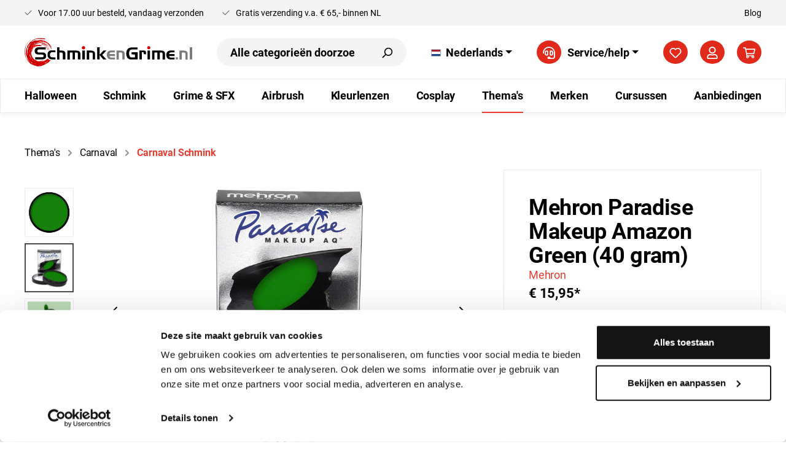

--- FILE ---
content_type: text/html; charset=UTF-8
request_url: https://schminkengrime.nl/mehron-paradise-makeup-tropical-amazon-green
body_size: 34877
content:

<!DOCTYPE html>

<html lang="nl-NL"
      itemscope="itemscope"
      itemtype="https://schema.org/WebPage">

                            
    <head>
                                        <meta charset="utf-8">
            
            <script>
            let gtmIsTrackingProductClicks = Boolean(), gtmContainerId = 'GTM-9FN9', hasSWConsentSupport = Boolean(Number(0));
            window.wbmScriptIsSet = false;
        </script>
        <script type="text/javascript">
            window.dataLayer = window.dataLayer || [];
            window.dataLayer.push({"ecommerce":{"currencyCode":"EUR","detail":{"actionField":{"list":"Kerst"},"products":[{"category":"Kerst","price":15.949999999999999,"brand":"Mehron","id":"MEH-800-AM","name":"Mehron Paradise Makeup Amazon Green (40 gram)","variant":""}]}},"google_tag_params":{"ecomm_prodid":"MEH-800-AM","ecomm_pagetype":"product"}});

                    </script>                <!-- WbmTagManagerEcomm Head Snippet Start -->
        <script id="wbmTagManger" type="text/javascript">
            function getCookie(name) {
                var cookieMatch = document.cookie.match(name + '=(.*?)(;|$)');
                return cookieMatch && decodeURI(cookieMatch[1]);
            }

            var gtmCookieSet = getCookie('wbm-tagmanager-enabled');
            
            var googleTag = function(w,d,s,l,i){w[l]=w[l]||[];w[l].push({'gtm.start':new Date().getTime(),event:'gtm.js'});var f=d.getElementsByTagName(s)[0],j=d.createElement(s),dl=l!='dataLayer'?'&l='+l:'';j.async=true;j.src='https://www.googletagmanager.com/gtm.js?id='+i+dl+'';f.parentNode.insertBefore(j,f);};
            

            if (hasSWConsentSupport && gtmCookieSet === null) {
                window.wbmGoogleTagmanagerId = gtmContainerId;
                window.wbmScriptIsSet = false;
                window.googleTag = googleTag;
            } else {
                window.wbmScriptIsSet = true;
                googleTag(window, document, 'script', 'dataLayer', gtmContainerId);
                googleTag = null;
            }
        </script><!-- WbmTagManagerEcomm Head Snippet End -->    
                            <meta name="viewport"
                      content="width=device-width, initial-scale=1, shrink-to-fit=no">
            
                            <meta name="author"
                      content=""/>
                <meta name="robots"
                      content="index,follow"/>
                <meta name="revisit-after"
                      content="15 days"/>
                <meta name="keywords"
                      content=""/>
                <meta name="description"
                      content="Mehron Paradise Makeup Amazon Green is een rijke, levendige en dekkende schmink. Ook perfect om te blenden. Verkrijgbaar in 44 kleuren, ✓ Uit voorraad leverbaar"/>
            
                <meta property="og:type"
          content="product"/>
    <meta property="og:site_name"
          content="SchminkenGrime.nl"/>
    <meta property="og:url"
          content="https://schminkengrime.nl/mehron-paradise-makeup-tropical-amazon-green"/>
    <meta property="og:title"
          content="Mehron Paradise Makeup Amazon Green (40 gram)"/>

    <meta property="og:description"
          content="Mehron Paradise Makeup Amazon Green is een rijke, levendige en dekkende schmink. Ook perfect om te blenden. Verkrijgbaar in 44 kleuren, ✓ Uit voorraad leverbaar"/>
    <meta property="og:image"
          content="https://schminkengrime.nl/media/eb/f5/ba/1631702655/mehron-paradise-make-up-tropical-amazon-green-40-gram-.jpg"/>

            <meta property="product:brand"
              content="Mehron"/>
    
            <meta property="product:price:amount"
          content="15.95"/>
    <meta property="product:price:currency"
          content="EUR"/>
    <meta property="product:product_link"
          content="https://schminkengrime.nl/mehron-paradise-makeup-tropical-amazon-green"/>

    <meta name="twitter:card"
          content="product"/>
    <meta name="twitter:site"
          content="SchminkenGrime.nl"/>
    <meta name="twitter:title"
          content="Mehron Paradise Makeup Amazon Green (40 gram)"/>
    <meta name="twitter:description"
          content="Mehron Paradise Makeup Amazon Green is een rijke, levendige en dekkende schmink. Ook perfect om te blenden. Verkrijgbaar in 44 kleuren, ✓ Uit voorraad leverbaar"/>
    <meta name="twitter:image"
          content="https://schminkengrime.nl/media/eb/f5/ba/1631702655/mehron-paradise-make-up-tropical-amazon-green-40-gram-.jpg"/>

                            <meta itemprop="copyrightHolder"
                      content="SchminkenGrime.nl"/>
                <meta itemprop="copyrightYear"
                      content=""/>
                <meta itemprop="isFamilyFriendly"
                      content="true"/>
                <meta itemprop="image"
                      content="https://schminkengrime.nl/media/67/f9/d7/1590672982/logo.svg"/>
            
                                                
                    <link rel="shortcut icon"
                  href="https://schminkengrime.nl/media/6e/cf/d8/1590673108/apple-touch-icon-180x180.png">
        
                                <link rel="apple-touch-icon"
                  sizes="180x180"
                  href="https://schminkengrime.nl/media/6e/cf/d8/1590673108/apple-touch-icon-180x180.png">
                    
                            
            
    
    <link rel="canonical" href="https://schminkengrime.nl/mehron-paradise-makeup-tropical-amazon-green" />

            <title itemprop="name">
                           Mehron Paradise Makeup Amazon Green (40 gram) | SchminkenGrime.nl
            </title>

            <link rel="stylesheet" href="https://use.typekit.net/czs3nld.css">
                                                                            <link rel="stylesheet"
                      href="https://schminkengrime.nl/theme/0e636ac8b1747d77963d9e26c5264374/css/all.css?1761074782889009">
                                    

        
    <style type="text/css" data-plugin="zenitPlatformDataBadges">
        
        :root {
            --databadges-listings-font-size: px;
            --databadges-listings-height: 5px;
            --databadges-listings-radius-left: px;
            --databadges-listings-radius-right: px;
            --databadges-listings-padding-vertical: -5px;
            --databadges-listings-padding-horizontal: px;

            --databadges-details-font-size: px;
            --databadges-details-height: 5px;
            --databadges-details-radius-left: px;
            --databadges-details-radius-right: px;
            --databadges-details-padding-vertical: -5px;
            --databadges-details-padding-horizontal: px;

            --databadges-margin-left: 0;
        }

        
        
        
        
        
        
        
        
        
        
        
        
    </style>

    

            
    

                        <script>
        window.features = {"V6_5_0_0":false,"v6.5.0.0":false,"PERFORMANCE_TWEAKS":false,"performance.tweaks":false,"FEATURE_NEXT_1797":false,"feature.next.1797":false,"FEATURE_NEXT_16710":false,"feature.next.16710":false,"FEATURE_NEXT_13810":false,"feature.next.13810":false,"FEATURE_NEXT_13250":false,"feature.next.13250":false,"FEATURE_NEXT_17276":false,"feature.next.17276":false,"FEATURE_NEXT_16151":false,"feature.next.16151":false,"FEATURE_NEXT_16155":false,"feature.next.16155":false,"FEATURE_NEXT_19501":false,"feature.next.19501":false,"FEATURE_NEXT_15053":false,"feature.next.15053":false,"FEATURE_NEXT_18215":false,"feature.next.18215":false,"FEATURE_NEXT_15815":false,"feature.next.15815":false,"FEATURE_NEXT_14699":false,"feature.next.14699":false,"FEATURE_NEXT_15707":false,"feature.next.15707":false,"FEATURE_NEXT_14360":false,"feature.next.14360":false,"FEATURE_NEXT_15172":false,"feature.next.15172":false,"FEATURE_NEXT_14001":false,"feature.next.14001":false,"FEATURE_NEXT_7739":false,"feature.next.7739":false,"FEATURE_NEXT_16200":false,"feature.next.16200":false,"FEATURE_NEXT_13410":false,"feature.next.13410":false,"FEATURE_NEXT_15917":false,"feature.next.15917":false,"FEATURE_NEXT_15957":false,"feature.next.15957":false,"FEATURE_NEXT_13601":false,"feature.next.13601":false,"FEATURE_NEXT_16992":false,"feature.next.16992":false,"FEATURE_NEXT_7530":false,"feature.next.7530":false,"FEATURE_NEXT_16824":false,"feature.next.16824":false,"FEATURE_NEXT_16271":false,"feature.next.16271":false,"FEATURE_NEXT_15381":false,"feature.next.15381":false,"FEATURE_NEXT_17275":false,"feature.next.17275":false,"FEATURE_NEXT_17016":false,"feature.next.17016":false,"FEATURE_NEXT_16236":false,"feature.next.16236":false,"FEATURE_NEXT_16640":false,"feature.next.16640":false,"FEATURE_NEXT_17858":false,"feature.next.17858":false,"FEATURE_NEXT_6758":false,"feature.next.6758":false,"FEATURE_NEXT_19048":false,"feature.next.19048":false,"FEATURE_NEXT_19822":false,"feature.next.19822":false,"FEATURE_NEXT_18129":false,"feature.next.18129":false,"FEATURE_NEXT_19163":false,"feature.next.19163":false,"FEATURE_NEXT_18187":false,"feature.next.18187":false,"FEATURE_NEXT_17978":false,"feature.next.17978":false,"FEATURE_NEXT_11634":false,"feature.next.11634":false,"FEATURE_NEXT_21547":false,"feature.next.21547":false,"FEATURE_NEXT_22900":false,"feature.next.22900":false};
    </script>
        
                                                    
                            
            
                
        
            </head>

        <body class="is-ctl-product is-act-index">

                                    <noscript>
                <iframe src="https://www.googletagmanager.com/ns.html?id=GTM-9FN9"
                        height="0" width="0" style="display:none;visibility:hidden"></iframe>
            </noscript>
                            <noscript class="noscript-main">
                
    <div role="alert"
         class="alert alert-info alert-has-icon">
                                                        <span class="icon icon-info"><svg xmlns="http://www.w3.org/2000/svg" xmlns:xlink="http://www.w3.org/1999/xlink" width="24" height="24" viewBox="0 0 24 24"><defs><path d="M12 7c.5523 0 1 .4477 1 1s-.4477 1-1 1-1-.4477-1-1 .4477-1 1-1zm1 9c0 .5523-.4477 1-1 1s-1-.4477-1-1v-5c0-.5523.4477-1 1-1s1 .4477 1 1v5zm11-4c0 6.6274-5.3726 12-12 12S0 18.6274 0 12 5.3726 0 12 0s12 5.3726 12 12zM12 2C6.4772 2 2 6.4772 2 12s4.4772 10 10 10 10-4.4772 10-10S17.5228 2 12 2z" id="icons-default-info" /></defs><use xlink:href="#icons-default-info" fill="#758CA3" fill-rule="evenodd" /></svg>
        </span>                                    
                    <div class="alert-content-container">
                                                    
                                    <div class="alert-content">
                                                    Om onze shop volledig te kunnen gebruiken, raden wij je aan Javascript in je browser te activeren.
                                            </div>
                
                                                                </div>
            </div>
            </noscript>
        

                    <header class="header-main">
                        <div class="header-top-bar">
        <div class="container">
            <div class="header-top-bar-inner">
                <div class="header-usps-wrapper">
                        <div class="usps-wrapper">
        <ul class="items">
            <li class="item-1"><span class="icon icon-checkmark icon-secondary"><svg xmlns="http://www.w3.org/2000/svg" xmlns:xlink="http://www.w3.org/1999/xlink" width="24" height="24" viewBox="0 0 24 24"><defs><path id="icons-default-checkmark" d="M2.7071 10.2929c-.3905-.3905-1.0237-.3905-1.4142 0-.3905.3905-.3905 1.0237 0 1.4142l7 7c.3905.3905 1.0237.3905 1.4142 0l13-13c.3905-.3905.3905-1.0237 0-1.4142-.3905-.3905-1.0237-.3905-1.4142 0L9 16.5858l-6.2929-6.293z" /></defs><use xlink:href="#icons-default-checkmark" fill="#758CA3" fill-rule="evenodd" /></svg>
        </span> <span>Voor 17.00 uur besteld, vandaag verzonden</span></li>
            <li class="item-2"><span class="icon icon-checkmark icon-secondary"><svg xmlns="http://www.w3.org/2000/svg" xmlns:xlink="http://www.w3.org/1999/xlink" width="24" height="24" viewBox="0 0 24 24"><defs><path id="icons-default-checkmark" d="M2.7071 10.2929c-.3905-.3905-1.0237-.3905-1.4142 0-.3905.3905-.3905 1.0237 0 1.4142l7 7c.3905.3905 1.0237.3905 1.4142 0l13-13c.3905-.3905.3905-1.0237 0-1.4142-.3905-.3905-1.0237-.3905-1.4142 0L9 16.5858l-6.2929-6.293z" /></defs><use xlink:href="#icons-default-checkmark" fill="#758CA3" fill-rule="evenodd" /></svg>
        </span> <span>Gratis verzending v.a. € 65,- binnen NL</span></li>
                                </ul>
    </div>
                </div>
                <ul class="header-top-bar-menu items">
                    <li><a href="/blog/">Blog</a></li>
                </ul>
            </div>
        </div>
    </div>
                        <div class="container">
                            
            <div class="row align-items-center header-row">
                <div class="col-5 col-lg-auto header-logo-col">
            <div class="header-logo-main">
                    <a class="header-logo-main-link"
               href="/"
               title="Naar de startpagina">
                                    <picture class="header-logo-picture">
                                                                                
                                                                            
                                                                                    <img src="https://schminkengrime.nl/media/67/f9/d7/1590672982/logo.svg"
                                     alt="Naar de startpagina"
                                     class="img-fluid header-logo-main-img"/>
                                                                        </picture>
                            </a>
            </div>
    </div>

                <div class="col-12 order-2 col-lg order-sm-0 header-search-col">
        
    <div class="collapse"
         id="searchCollapse">
        <div class="header-search">
            <form action="/search"
                  method="get"
                  data-search-form="true"
                  data-search-widget-options='{&quot;searchWidgetMinChars&quot;:3}'
                  data-url="/suggest?search="
                  class="header-search-form">
                                    <div class="input-group">
                                                    <input type="search"
                                   name="search"
                                   class="form-control header-search-input"
                                   autocomplete="off"
                                   autocapitalize="off"
                                   placeholder="Alle categorieën doorzoeken..."
                                   aria-label="Alle categorieën doorzoeken..."
                                   value=""
                            >
                        
                                                                                                                <div class="input-group-append">
                                    <button type="submit"
                                            class="btn header-search-btn"
                                            aria-label="Zoeken">
                                        <span class="header-search-icon">
                                            <span class="icon icon-search"><svg xmlns="http://www.w3.org/2000/svg" xmlns:xlink="http://www.w3.org/1999/xlink" width="24" height="24" viewBox="0 0 24 24"><defs><path d="M10.0944 16.3199 4.707 21.707c-.3905.3905-1.0237.3905-1.4142 0-.3905-.3905-.3905-1.0237 0-1.4142L8.68 14.9056C7.6271 13.551 7 11.8487 7 10c0-4.4183 3.5817-8 8-8s8 3.5817 8 8-3.5817 8-8 8c-1.8487 0-3.551-.627-4.9056-1.6801zM15 16c3.3137 0 6-2.6863 6-6s-2.6863-6-6-6-6 2.6863-6 6 2.6863 6 6 6z" id="icons-default-search" /></defs><use xlink:href="#icons-default-search" fill="#758CA3" fill-rule="evenodd" /></svg>
        </span>                                        </span>
                                    </button>
                                </div>
                                                                        </div>
                            </form>
        </div>
    </div>
    </div>
    <div class="col-auto d-none d-lg-block">
                <div class="top-bar d-none d-lg-block">
        <nav class="top-bar-nav">
                                            
            <div class="top-bar-nav-item top-bar-language">
                            <form method="post"
                      action="/checkout/language"
                      class="language-form"
                      data-form-auto-submit="true">

                                                                <input type="hidden" name="_csrf_token" value="e628c5134.yLRXaMqV1Y05G5TdIBw7124UlfSTOSdrL9WyCqljaxg.sdIAW_jej9dBQvXsF1Fpjx5j48zgf380cOXaZZkSXWydgCRfmeStwQtS_w">
                    
                                                                                                                    
                        <div class="languages-menu dropdown">
                            <button class="btn dropdown-toggle top-bar-nav-btn"
                                    type="button"
                                    id="languagesDropdown-top-bar"
                                    data-toggle="dropdown"
                                    aria-haspopup="true"
                                    aria-expanded="false">
                                <div class="top-bar-list-icon language-flag country-nl language-nl"></div>
                                <span class="top-bar-nav-text">Nederlands</span>
                            </button>
                                                            <div class="top-bar-list dropdown-menu dropdown-menu-right"
                                    aria-labelledby="languagesDropdown-top-bar">
                                                                            <div class="top-bar-list-item dropdown-item"
                                             title="">

                                                                                                                                                                                                                                            
                                                <label class="top-bar-list-label"
                                                       for="top-bar-2fbb5fe2e29a4d70aa5854ce7ce3e20b">
                                                    <input id="top-bar-2fbb5fe2e29a4d70aa5854ce7ce3e20b"
                                                           class="top-bar-list-radio"
                                                           value="2fbb5fe2e29a4d70aa5854ce7ce3e20b"
                                                           name="languageId"
                                                           type="radio"
                                                        >
                                                    <div class="top-bar-list-icon language-flag country-en language-gb"></div>
                                                    English
                                                </label>
                                                                                    </div>
                                                                            <div class="top-bar-list-item dropdown-item"
                                             title="">

                                                                                                                                                                                                                                            
                                                <label class="top-bar-list-label"
                                                       for="top-bar-c787c6ad1f054a10abd2f1bc1de63ff7">
                                                    <input id="top-bar-c787c6ad1f054a10abd2f1bc1de63ff7"
                                                           class="top-bar-list-radio"
                                                           value="c787c6ad1f054a10abd2f1bc1de63ff7"
                                                           name="languageId"
                                                           type="radio"
                                                        >
                                                    <div class="top-bar-list-icon language-flag country-de language-de"></div>
                                                    German
                                                </label>
                                                                                    </div>
                                                                            <div class="top-bar-list-item dropdown-item item-checked"
                                             title="">

                                                                                                                                                                                                                                            
                                                <label class="top-bar-list-label"
                                                       for="top-bar-8dd13e68e0f149c2bfd097e304b685e1">
                                                    <input id="top-bar-8dd13e68e0f149c2bfd097e304b685e1"
                                                           class="top-bar-list-radio"
                                                           value="8dd13e68e0f149c2bfd097e304b685e1"
                                                           name="languageId"
                                                           type="radio"
                                                         checked>
                                                    <div class="top-bar-list-icon language-flag country-nl language-nl"></div>
                                                    Nederlands
                                                </label>
                                                                                    </div>
                                                                    </div>
                                                    </div>

                        <input name="redirectTo" type="hidden" value="frontend.detail.page"/>

                                                    <input name="redirectParameters[productId]" type="hidden" value="fd9730abd5554d67bb6c53c39346f81b">
                                                            </form>
                    </div>
                
                                            
                
                                </nav>
    </div>


        </div>

                                    <div class="col-auto d-none d-lg-block">
                <div class="service-menu dropdown">
                    <button class="btn dropdown-toggle top-bar-nav-btn"
                            type="button"
                            id="serviceMenuDropdown-"
                            data-toggle="dropdown"
                            aria-haspopup="true"
                            aria-expanded="false">
                        <div class="header-actions-btn">
                            <span class="icon icon-headset"><svg xmlns="http://www.w3.org/2000/svg" viewBox="0 0 512 512"><path d="M224 336V192.36c0-17.67-14.33-32-32-32h-48c-35.35 0-64 28.65-64 64V304c0 35.35 28.65 64 64 64h48c17.67 0 32-14.33 32-32zm-48-16h-32c-8.82 0-16-7.18-16-16v-79.64c0-8.82 7.18-16 16-16h32V320zM256 0C113.18 0 4.58 118.83 0 256v16c0 8.84 7.16 16 16 16h16c8.84 0 16-7.16 16-16v-16c0-114.69 93.31-208 208-208s208 93.31 208 208h-.12c.08 2.43.12 165.72.12 165.72 0 23.35-18.93 42.28-42.28 42.28H320c0-26.51-21.49-48-48-48h-32c-26.51 0-48 21.49-48 48s21.49 48 48 48h181.72c49.86 0 90.28-40.42 90.28-90.28V256C507.42 118.83 398.82 0 256 0zm112 368c35.35 0 64-28.65 64-64v-79.64c0-35.35-28.65-64-64-64h-48c-17.67 0-32 14.33-32 32V336c0 17.67 14.33 32 32 32h48zm-32-159.64h32c8.82 0 16 7.18 16 16V304c0 8.82-7.18 16-16 16h-32V208.36z"/></svg>
        </span>                        </div>
                        <span class="top-bar-nav-text">Service/help</span>
                    </button>
                                            <div class="dropdown-menu dropdown-menu-right"
                             aria-labelledby="serviceMenuDropdown-">
                                                                                            <a class="top-bar-list-item dropdown-item"
                                   href="https://schminkengrime.nl/klantenservice/contact"
                                   title="Contact">Contact</a>
                                                                                            <a class="top-bar-list-item dropdown-item"
                                   href="https://schminkengrime.nl/klantenservice/retourneren"
                                   title="Retourneren">Retourneren</a>
                                                                                            <a class="top-bar-list-item dropdown-item"
                                   href="https://schminkengrime.nl/klantenservice/veelgestelde-vragen"
                                   title="Veelgestelde vragen">Veelgestelde vragen</a>
                                                                                            <a class="top-bar-list-item dropdown-item"
                                   href="https://schminkengrime.nl/klantenservice/bestellen-en-verzenden"
                                   title="Bestellen en Verzenden">Bestellen en Verzenden</a>
                                                                                            <a class="top-bar-list-item dropdown-item"
                                   href="https://schminkengrime.nl/klantenservice/betaalmogelijkheden"
                                   title="Betaalmogelijkheden">Betaalmogelijkheden</a>
                                                                                            <a class="top-bar-list-item dropdown-item"
                                   href="https://schminkengrime.nl/klantenservice/algemene-voorwaarden"
                                   title="Algemene Voorwaarden">Algemene Voorwaarden</a>
                                                                                            <a class="top-bar-list-item dropdown-item"
                                   href="https://schminkengrime.nl/klantenservice/privacybeleid"
                                   title="Privacybeleid">Privacybeleid</a>
                                                                                            <a class="top-bar-list-item dropdown-item"
                                   href="https://schminkengrime.nl/klantenservice/cookieverklaring"
                                   title="Cookieverklaring">Cookieverklaring</a>
                                                                                            <a class="top-bar-list-item dropdown-item"
                                   href="https://schminkengrime.nl/klantenservice/disclaimer"
                                   title="Disclaimer">Disclaimer</a>
                                                                                            <a class="top-bar-list-item dropdown-item"
                                   href="https://schminkengrime.nl/klantenservice/over-ons"
                                   title="Over ons">Over ons</a>
                                                    </div>
                                    </div>
            </div>
            
                    <div class="col-12 order-1 col-sm-auto order-sm-2 header-actions-col">
                    <div class="row no-gutters">
                            <div class="col-auto d-lg-none">
        <div class="menu-button">
                                                                    <button class="btn nav-main-toggle-btn header-actions-btn"
                                                type="button"
                                                data-offcanvas-menu="true"
                                                aria-label="Menu">
                                                                                            <span class="icon icon-stack"><svg xmlns="http://www.w3.org/2000/svg" xmlns:xlink="http://www.w3.org/1999/xlink" width="24" height="24" viewBox="0 0 24 24"><defs><path d="M3 13c-.5523 0-1-.4477-1-1s.4477-1 1-1h18c.5523 0 1 .4477 1 1s-.4477 1-1 1H3zm0-7c-.5523 0-1-.4477-1-1s.4477-1 1-1h18c.5523 0 1 .4477 1 1s-.4477 1-1 1H3zm0 14c-.5523 0-1-.4477-1-1s.4477-1 1-1h18c.5523 0 1 .4477 1 1s-.4477 1-1 1H3z" id="icons-default-stack" /></defs><use xlink:href="#icons-default-stack" fill="#758CA3" fill-rule="evenodd" /></svg>
        </span>                                                                                    </button>
                                    
                    </div>
    </div>

                            <div class="col-auto d-lg-none">
        <div class="search-toggle">
            <button class="btn header-actions-btn search-toggle-btn js-search-toggle-btn collapsed"
                    type="button"
                    data-toggle="collapse"
                    data-target="#searchCollapse"
                    aria-expanded="false"
                    aria-controls="searchCollapse"
                    aria-label="Zoeken">
                <span class="icon icon-search"><svg xmlns="http://www.w3.org/2000/svg" xmlns:xlink="http://www.w3.org/1999/xlink" width="24" height="24" viewBox="0 0 24 24"><defs><path d="M10.0944 16.3199 4.707 21.707c-.3905.3905-1.0237.3905-1.4142 0-.3905-.3905-.3905-1.0237 0-1.4142L8.68 14.9056C7.6271 13.551 7 11.8487 7 10c0-4.4183 3.5817-8 8-8s8 3.5817 8 8-3.5817 8-8 8c-1.8487 0-3.551-.627-4.9056-1.6801zM15 16c3.3137 0 6-2.6863 6-6s-2.6863-6-6-6-6 2.6863-6 6 2.6863 6 6 6z" id="icons-default-search" /></defs><use xlink:href="#icons-default-search" fill="#758CA3" fill-rule="evenodd" /></svg>
        </span>            </button>
        </div>
    </div>

                                                                                    <div class="col-auto">
                                    <div class="header-wishlist">
                                        <a class="btn header-wishlist-btn header-actions-btn"
                                           href="/wishlist"
                                           title="Verlanglijst"
                                           aria-label="Verlanglijst">
                                                
            <span class="header-wishlist-icon">
            <span class="icon icon-heart"><svg xmlns="http://www.w3.org/2000/svg" xmlns:xlink="http://www.w3.org/1999/xlink" width="24" height="24" viewBox="0 0 24 24"><defs><path d="M20.0139 12.2998c1.8224-1.8224 1.8224-4.7772 0-6.5996-1.8225-1.8225-4.7772-1.8225-6.5997 0L12 7.1144l-1.4142-1.4142c-1.8225-1.8225-4.7772-1.8225-6.5997 0-1.8224 1.8224-1.8224 4.7772 0 6.5996l7.519 7.519a.7.7 0 0 0 .9899 0l7.5189-7.519zm1.4142 1.4142-7.519 7.519c-1.0543 1.0544-2.7639 1.0544-3.8183 0L2.572 13.714c-2.6035-2.6035-2.6035-6.8245 0-9.428 2.6035-2.6035 6.8246-2.6035 9.4281 0 2.6035-2.6035 6.8246-2.6035 9.428 0 2.6036 2.6035 2.6036 6.8245 0 9.428z" id="icons-default-heart" /></defs><use xlink:href="#icons-default-heart" fill="#758CA3" fill-rule="evenodd" /></svg>
        </span>        </span>
    
        
    
    <span class="badge badge-primary header-wishlist-badge"
          id="wishlist-basket"
          data-wishlist-storage="true"
          data-wishlist-storage-options="{&quot;listPath&quot;:&quot;\/wishlist\/list&quot;,&quot;mergePath&quot;:&quot;\/wishlist\/merge&quot;,&quot;tokenMergePath&quot;:&quot;2296de5067a4761231e610dd577.ev7aV_W2vepOlecdHHcL5iSZXFsSMc7HOcaveIhClB8.TJ-gFKeE260s2YRwdCBjsRLoGzheVKafV6-ZDeZwrHApkbwDrd_TrHaj1w&quot;,&quot;pageletPath&quot;:&quot;\/wishlist\/merge\/pagelet&quot;,&quot;tokenPageletPath&quot;:&quot;ccdb7475f443f27b3a4701e2e5d8483.nsVaVGvgkCRZ6UTEzqQs0ezcZyvaoD3FxYt7lhaUKCs.0KYJGzuRxHRvqC6bgtFcnK3rAE-elg6ti7wwu1TRaRnuox0jP9j8QGqjKw&quot;}"
          data-wishlist-widget="true"
          data-wishlist-widget-options="{&quot;showCounter&quot;:true}"
    ></span>
                                        </a>
                                    </div>
                                </div>
                                                    
                                                    <div class="col-auto">
                                <div class="account-menu">
                                        <div class="dropdown">
                    <button class="btn account-menu-btn header-actions-btn"
                    type="button"
                    id="accountWidget"
                    data-offcanvas-account-menu="true"
                    data-toggle="dropdown"
                    aria-haspopup="true"
                    aria-expanded="false"
                    aria-label="Mijn account"
                    title="Mijn account">
                <span class="icon icon-avatar"><svg xmlns="http://www.w3.org/2000/svg" viewBox="0 0 448 512"><path d="M313.6 304c-28.7 0-42.5 16-89.6 16-47.1 0-60.8-16-89.6-16C60.2 304 0 364.2 0 438.4V464c0 26.5 21.5 48 48 48h352c26.5 0 48-21.5 48-48v-25.6c0-74.2-60.2-134.4-134.4-134.4zM400 464H48v-25.6c0-47.6 38.8-86.4 86.4-86.4 14.6 0 38.3 16 89.6 16 51.7 0 74.9-16 89.6-16 47.6 0 86.4 38.8 86.4 86.4V464zM224 288c79.5 0 144-64.5 144-144S303.5 0 224 0 80 64.5 80 144s64.5 144 144 144zm0-240c52.9 0 96 43.1 96 96s-43.1 96-96 96-96-43.1-96-96 43.1-96 96-96z"/></svg>
        </span>            </button>
        
                    <div class="dropdown-menu dropdown-menu-right account-menu-dropdown js-account-menu-dropdown"
                 aria-labelledby="accountWidget">
                

        
                                                        <button class="btn btn-light offcanvas-close js-offcanvas-close btn-block sticky-top">
                                                    <span class="icon icon-x icon-sm"><svg xmlns="http://www.w3.org/2000/svg" xmlns:xlink="http://www.w3.org/1999/xlink" width="24" height="24" viewBox="0 0 24 24"><defs><path d="m10.5858 12-7.293-7.2929c-.3904-.3905-.3904-1.0237 0-1.4142.3906-.3905 1.0238-.3905 1.4143 0L12 10.5858l7.2929-7.293c.3905-.3904 1.0237-.3904 1.4142 0 .3905.3906.3905 1.0238 0 1.4143L13.4142 12l7.293 7.2929c.3904.3905.3904 1.0237 0 1.4142-.3906.3905-1.0238.3905-1.4143 0L12 13.4142l-7.2929 7.293c-.3905.3904-1.0237.3904-1.4142 0-.3905-.3906-.3905-1.0238 0-1.4143L10.5858 12z" id="icons-default-x" /></defs><use xlink:href="#icons-default-x" fill="#758CA3" fill-rule="evenodd" /></svg>
        </span>                        
                                                    Menu sluiten
                                            </button>
                
    
                    <div class="offcanvas-content-container">
                <div class="account-menu">
                                    <div class="dropdown-header account-menu-header">
                    Mijn account
                </div>
                    
                                    <div class="account-menu-login">
                    <a href="/account/login"
                       title="Inloggen"
                       class="btn btn-primary account-menu-login-button">
                        Inloggen
                    </a>

                    <div class="account-menu-register">
                        of <a href="/account/login"
                                                            title="registreren">registreren</a>
                    </div>
                </div>
                    
                    <div class="account-menu-links">
                    <div class="header-account-menu">
        <div class="card account-menu-inner">
                                        
                                                <div class="list-group list-group-flush account-aside-list-group">
                                                                                    <a href="/account"
                                   title="Overzicht"
                                   class="list-group-item list-group-item-action account-aside-item">
                                    Overzicht
                                </a>
                            
                                                            <a href="/account/profile"
                                   title="Jouw profiel"
                                   class="list-group-item list-group-item-action account-aside-item">
                                    Jouw profiel
                                </a>
                            
                                                            <a href="/account/address"
                                   title="Adressen"
                                   class="list-group-item list-group-item-action account-aside-item">
                                    Adressen
                                </a>
                            
                            
                                                            <a href="/account/order"
                                   title="Bestellingen"
                                   class="list-group-item list-group-item-action account-aside-item">
                                    Bestellingen
                                </a>
                                                                        </div>
                            
                                                </div>
    </div>
            </div>
            </div>
        </div>
                </div>
            </div>
                                </div>
                            </div>
                        
                                                    <div class="col-auto">
                                <div class="header-cart"
                                     data-offcanvas-cart="true">
                                    <a class="btn header-cart-btn header-actions-btn"
                                       href="/checkout/cart"
                                       data-cart-widget="true"
                                       title="Winkelmandje"
                                       aria-label="Winkelmandje">
                                            <span class="header-cart-icon">
        <span class="icon icon-cart"><svg xmlns="http://www.w3.org/2000/svg" viewBox="0 0 576 512"><path d="M551.991 64H144.28l-8.726-44.608C133.35 8.128 123.478 0 112 0H12C5.373 0 0 5.373 0 12v24c0 6.627 5.373 12 12 12h80.24l69.594 355.701C150.796 415.201 144 430.802 144 448c0 35.346 28.654 64 64 64s64-28.654 64-64a63.681 63.681 0 0 0-8.583-32h145.167a63.681 63.681 0 0 0-8.583 32c0 35.346 28.654 64 64 64 35.346 0 64-28.654 64-64 0-18.136-7.556-34.496-19.676-46.142l1.035-4.757c3.254-14.96-8.142-29.101-23.452-29.101H203.76l-9.39-48h312.405c11.29 0 21.054-7.869 23.452-18.902l45.216-208C578.695 78.139 567.299 64 551.991 64zM208 472c-13.234 0-24-10.766-24-24s10.766-24 24-24 24 10.766 24 24-10.766 24-24 24zm256 0c-13.234 0-24-10.766-24-24s10.766-24 24-24 24 10.766 24 24-10.766 24-24 24zm23.438-200H184.98l-31.31-160h368.548l-34.78 160z"/></svg>
        </span>    </span>
                                        </a>
                                </div>
                            </div>
                                            </div>
                </div>
            
        </div>
                        </div>
                
            </header>
        
                    <div class="nav-main">
                                    
    <div class="main-navigation"
         id="mainNavigation"
         data-flyout-menu="true">
                    <div class="container">
                                    <nav class="nav main-navigation-menu"
                        itemscope="itemscope"
                        itemtype="http://schema.org/SiteNavigationElement">
                        
                        
                                                    
                                                                                            
                                                                
                                                                                                            <a class="nav-link main-navigation-link"
                                           href="https://schminkengrime.nl/halloween-makeup"
                                           itemprop="url"
                                           data-flyout-menu-trigger="f9535130539b49a9a25afc14af032dd6"                                                                                      title="Halloween">
                                            <div class="main-navigation-link-text">
                                                <span itemprop="name">Halloween</span>
                                            </div>
                                        </a>
                                                                                                                                                                
                                                                
                                                                                                            <a class="nav-link main-navigation-link"
                                           href="https://schminkengrime.nl/schmink"
                                           itemprop="url"
                                           data-flyout-menu-trigger="abfbc2098e204e74b127f7c31c528a84"                                                                                      title="Schmink">
                                            <div class="main-navigation-link-text">
                                                <span itemprop="name">Schmink</span>
                                            </div>
                                        </a>
                                                                                                                                                                
                                                                
                                                                                                            <a class="nav-link main-navigation-link"
                                           href="https://schminkengrime.nl/grime-special-effects-makeup"
                                           itemprop="url"
                                           data-flyout-menu-trigger="21ae3021e8134f5ea1f175decbad7a9e"                                                                                      title="Grime &amp; SFX">
                                            <div class="main-navigation-link-text">
                                                <span itemprop="name">Grime &amp; SFX</span>
                                            </div>
                                        </a>
                                                                                                                                                                
                                                                
                                                                                                            <a class="nav-link main-navigation-link"
                                           href="https://schminkengrime.nl/airbrush"
                                           itemprop="url"
                                           data-flyout-menu-trigger="429deded438e4e119a90a145ca9e8aab"                                                                                      title="Airbrush">
                                            <div class="main-navigation-link-text">
                                                <span itemprop="name">Airbrush</span>
                                            </div>
                                        </a>
                                                                                                                                                                
                                                                
                                                                                                            <a class="nav-link main-navigation-link"
                                           href="https://schminkengrime.nl/kleurlenzen"
                                           itemprop="url"
                                                                                                                                 title="Kleurlenzen">
                                            <div class="main-navigation-link-text">
                                                <span itemprop="name">Kleurlenzen</span>
                                            </div>
                                        </a>
                                                                                                                                                                
                                                                
                                                                                                            <a class="nav-link main-navigation-link"
                                           href="https://schminkengrime.nl/cosplay"
                                           itemprop="url"
                                           data-flyout-menu-trigger="1573cc1e952c4b9db3367c09bcf73d6e"                                                                                      title="Cosplay">
                                            <div class="main-navigation-link-text">
                                                <span itemprop="name">Cosplay</span>
                                            </div>
                                        </a>
                                                                                                                                                                
                                                                
                                                                                                            <a class="nav-link main-navigation-link active"
                                           href="https://schminkengrime.nl/thema-s"
                                           itemprop="url"
                                           data-flyout-menu-trigger="0691d5e4f84f4486ab6d10b7eeb8e669"                                                                                      title="Thema&#039;s">
                                            <div class="main-navigation-link-text">
                                                <span itemprop="name">Thema&#039;s</span>
                                            </div>
                                        </a>
                                                                                                                                                                
                                                                
                                                                                                            <a class="nav-link main-navigation-link"
                                           href="https://schminkengrime.nl/merken"
                                           itemprop="url"
                                           data-flyout-menu-trigger="98e904c146b34e8a944debe8f9cc4ff1"                                                                                      title="Merken">
                                            <div class="main-navigation-link-text">
                                                <span itemprop="name">Merken</span>
                                            </div>
                                        </a>
                                                                                                                                                                
                                                                
                                                                                                            <a class="nav-link main-navigation-link"
                                           href="https://schminkengrime.nl/schminkcursus"
                                           itemprop="url"
                                                                                                                                 title="Cursussen">
                                            <div class="main-navigation-link-text">
                                                <span itemprop="name">Cursussen</span>
                                            </div>
                                        </a>
                                                                                                                                                                
                                                                
                                                                                                            <a class="nav-link main-navigation-link"
                                           href="https://schminkengrime.nl/aanbiedingen"
                                           itemprop="url"
                                                                                                                                 title="Aanbiedingen">
                                            <div class="main-navigation-link-text">
                                                <span itemprop="name">Aanbiedingen</span>
                                            </div>
                                        </a>
                                                                                                                                            </nav>
                            </div>
        
                                                                                                                                                                                                                                                                                                                                                                                                                                                                                                                                                                                    
                                                <div class="navigation-flyouts">
                                                                                                                                                                <div class="navigation-flyout"
                                             data-flyout-menu-id="f9535130539b49a9a25afc14af032dd6">
                                            <div class="container">
                                                                                                                        <div class="row navigation-flyout-bar">
                            <div class="col">
                    <div class="navigation-flyout-category-link">
                                                                                    <a class="nav-link"
                                   href="https://schminkengrime.nl/halloween-makeup"
                                   itemprop="url"
                                   title="Halloween">
                                                                            Toon alles Halloween
                                        <span class="icon icon-arrow-right icon-primary"><svg xmlns="http://www.w3.org/2000/svg" xmlns:xlink="http://www.w3.org/1999/xlink" width="16" height="16" viewBox="0 0 16 16"><defs><path id="icons-solid-arrow-right" d="M6.7071 6.2929c-.3905-.3905-1.0237-.3905-1.4142 0-.3905.3905-.3905 1.0237 0 1.4142l3 3c.3905.3905 1.0237.3905 1.4142 0l3-3c.3905-.3905.3905-1.0237 0-1.4142-.3905-.3905-1.0237-.3905-1.4142 0L9 8.5858l-2.2929-2.293z" /></defs><use transform="rotate(-90 9 8.5)" xlink:href="#icons-solid-arrow-right" fill="#758CA3" fill-rule="evenodd" /></svg>
        </span>                                                                    </a>
                                                                        </div>
                </div>
            
                            <div class="col-auto">
                    <div class="navigation-flyout-close js-close-flyout-menu">
                                                                                    <span class="icon icon-x"><svg xmlns="http://www.w3.org/2000/svg" xmlns:xlink="http://www.w3.org/1999/xlink" width="24" height="24" viewBox="0 0 24 24"><defs><path d="m10.5858 12-7.293-7.2929c-.3904-.3905-.3904-1.0237 0-1.4142.3906-.3905 1.0238-.3905 1.4143 0L12 10.5858l7.2929-7.293c.3905-.3904 1.0237-.3904 1.4142 0 .3905.3906.3905 1.0238 0 1.4143L13.4142 12l7.293 7.2929c.3904.3905.3904 1.0237 0 1.4142-.3906.3905-1.0238.3905-1.4143 0L12 13.4142l-7.2929 7.293c-.3905.3904-1.0237.3904-1.4142 0-.3905-.3906-.3905-1.0238 0-1.4143L10.5858 12z" id="icons-default-x" /></defs><use xlink:href="#icons-default-x" fill="#758CA3" fill-rule="evenodd" /></svg>
        </span>                                                                        </div>
                </div>
                    </div>
    
            <div class="row navigation-flyout-content">
                            <div class="col-8 col-xl-9">
                    <div class="navigation-flyout-categories">
                                                        
                    
    
    <div class="row navigation-flyout-categories is-level-0">
                                            
                            <div class="col-4 navigation-flyout-col">
                                                                        <a class="nav-item nav-link navigation-flyout-link is-level-0"
                               href="https://schminkengrime.nl/grime-special-effects-makeup/alcohol-activated-makeup"
                               itemprop="url"
                                                              title="Alcohol Make-up Palette">
                                <span itemprop="name">Alcohol Make-up Palette</span>
                            </a>
                                            
                                                                            
        
    
    <div class="navigation-flyout-categories is-level-1">
            </div>
                                                            </div>
                                                        
                            <div class="col-4 navigation-flyout-col">
                                                                        <a class="nav-item nav-link navigation-flyout-link is-level-0"
                               href="https://schminkengrime.nl/halloween-makeup/gelatine"
                               itemprop="url"
                                                              title="Gelatine">
                                <span itemprop="name">Gelatine</span>
                            </a>
                                            
                                                                            
        
    
    <div class="navigation-flyout-categories is-level-1">
            </div>
                                                            </div>
                                                        
                            <div class="col-4 navigation-flyout-col">
                                                                        <a class="nav-item nav-link navigation-flyout-link is-level-0"
                               href="https://schminkengrime.nl/grime-special-effects-makeup/nep-bloed"
                               itemprop="url"
                                                              title="Halloween Bloed">
                                <span itemprop="name">Halloween Bloed</span>
                            </a>
                                            
                                                                            
        
    
    <div class="navigation-flyout-categories is-level-1">
            </div>
                                                            </div>
                                                        
                            <div class="col-4 navigation-flyout-col">
                                                                        <a class="nav-item nav-link navigation-flyout-link is-level-0"
                               href="https://schminkengrime.nl/grime-special-effects-makeup/prothese-en-wonden"
                               itemprop="url"
                                                              title="Halloween SFX Protheses &amp; Wonden">
                                <span itemprop="name">Halloween SFX Protheses &amp; Wonden</span>
                            </a>
                                            
                                                                            
        
    
    <div class="navigation-flyout-categories is-level-1">
            </div>
                                                            </div>
                                                        
                            <div class="col-4 navigation-flyout-col">
                                                                        <a class="nav-item nav-link navigation-flyout-link is-level-0"
                               href="https://schminkengrime.nl/grime-special-effects-makeup/huidlijm"
                               itemprop="url"
                                                              title="Huidlijm">
                                <span itemprop="name">Huidlijm</span>
                            </a>
                                            
                                                                            
        
    
    <div class="navigation-flyout-categories is-level-1">
            </div>
                                                            </div>
                                                        
                            <div class="col-4 navigation-flyout-col">
                                                                        <a class="nav-item nav-link navigation-flyout-link is-level-0"
                               href="https://schminkengrime.nl/grime-special-effects-makeup/kaalkop"
                               itemprop="url"
                                                              title="Kaalkoppen &amp; Bald Caps">
                                <span itemprop="name">Kaalkoppen &amp; Bald Caps</span>
                            </a>
                                            
                                                                            
        
    
    <div class="navigation-flyout-categories is-level-1">
            </div>
                                                            </div>
                                                        
                            <div class="col-4 navigation-flyout-col">
                                                                        <a class="nav-item nav-link navigation-flyout-link is-level-0"
                               href="https://schminkengrime.nl/halloween-makeup/kleurlenzen"
                               itemprop="url"
                                                              title="Kleurlenzen">
                                <span itemprop="name">Kleurlenzen</span>
                            </a>
                                            
                                                                            
        
    
    <div class="navigation-flyout-categories is-level-1">
            </div>
                                                            </div>
                                                        
                            <div class="col-4 navigation-flyout-col">
                                                                        <a class="nav-item nav-link navigation-flyout-link is-level-0"
                               href="https://schminkengrime.nl/halloween-makeup/latex"
                               itemprop="url"
                                                              title="Latex">
                                <span itemprop="name">Latex</span>
                            </a>
                                            
                                                                            
        
    
    <div class="navigation-flyout-categories is-level-1">
            </div>
                                                            </div>
                                                        
                            <div class="col-4 navigation-flyout-col">
                                                                        <a class="nav-item nav-link navigation-flyout-link is-level-0"
                               href="https://schminkengrime.nl/grime-sfx/mouth-stain"
                               itemprop="url"
                                                              title="Mouth Stain">
                                <span itemprop="name">Mouth Stain</span>
                            </a>
                                            
                                                                            
        
    
    <div class="navigation-flyout-categories is-level-1">
            </div>
                                                            </div>
                                                        
                            <div class="col-4 navigation-flyout-col">
                                                                        <a class="nav-item nav-link navigation-flyout-link is-level-0"
                               href="https://schminkengrime.nl/grime-sfx/penselen-tools"
                               itemprop="url"
                                                              title="Penselen &amp; Tools">
                                <span itemprop="name">Penselen &amp; Tools</span>
                            </a>
                                            
                                                                            
        
    
    <div class="navigation-flyout-categories is-level-1">
            </div>
                                                            </div>
                                                        
                            <div class="col-4 navigation-flyout-col">
                                                                        <a class="nav-item nav-link navigation-flyout-link is-level-0"
                               href="https://schminkengrime.nl/grime-sfx/removers-reiniging"
                               itemprop="url"
                                                              title="Removers &amp; Reiniging">
                                <span itemprop="name">Removers &amp; Reiniging</span>
                            </a>
                                            
                                                                            
        
    
    <div class="navigation-flyout-categories is-level-1">
            </div>
                                                            </div>
                                                        
                            <div class="col-4 navigation-flyout-col">
                                                                        <a class="nav-item nav-link navigation-flyout-link is-level-0"
                               href="https://schminkengrime.nl/halloween-makeup/sculpt-gel"
                               itemprop="url"
                                                              title="Sculpt Gel">
                                <span itemprop="name">Sculpt Gel</span>
                            </a>
                                            
                                                                            
        
    
    <div class="navigation-flyout-categories is-level-1">
            </div>
                                                            </div>
                                                        
                            <div class="col-4 navigation-flyout-col">
                                                                        <a class="nav-item nav-link navigation-flyout-link is-level-0"
                               href="https://schminkengrime.nl/grime-special-effects-makeup/fixatie-producten"
                               itemprop="url"
                                                              title="Sealers &amp; Fixatie">
                                <span itemprop="name">Sealers &amp; Fixatie</span>
                            </a>
                                            
                                                                            
        
    
    <div class="navigation-flyout-categories is-level-1">
            </div>
                                                            </div>
                                                        
                            <div class="col-4 navigation-flyout-col">
                                                                        <a class="nav-item nav-link navigation-flyout-link is-level-0"
                               href="https://schminkengrime.nl/halloween-makeup/tanden"
                               itemprop="url"
                                                              title="Tanden">
                                <span itemprop="name">Tanden</span>
                            </a>
                                            
                                                                            
        
    
    <div class="navigation-flyout-categories is-level-1">
            </div>
                                                            </div>
                                                        
                            <div class="col-4 navigation-flyout-col">
                                                                        <a class="nav-item nav-link navigation-flyout-link is-level-0"
                               href="https://schminkengrime.nl/grime-special-effects-makeup/tandlak"
                               itemprop="url"
                                                              title="Tandlak">
                                <span itemprop="name">Tandlak</span>
                            </a>
                                            
                                                                            
        
    
    <div class="navigation-flyout-categories is-level-1">
            </div>
                                                            </div>
                                                        
                            <div class="col-4 navigation-flyout-col">
                                                                        <a class="nav-item nav-link navigation-flyout-link is-level-0"
                               href="https://schminkengrime.nl/halloween-makeup/vampier-tanden"
                               itemprop="url"
                                                              title="Vampier Tanden">
                                <span itemprop="name">Vampier Tanden</span>
                            </a>
                                            
                                                                            
        
    
    <div class="navigation-flyout-categories is-level-1">
            </div>
                                                            </div>
                                                        
                            <div class="col-4 navigation-flyout-col">
                                                                        <a class="nav-item nav-link navigation-flyout-link is-level-0"
                               href="https://schminkengrime.nl/grime-special-effects-makeup/vetschmink"
                               itemprop="url"
                                                              title="Vetschmink">
                                <span itemprop="name">Vetschmink</span>
                            </a>
                                            
                                                                            
        
    
    <div class="navigation-flyout-categories is-level-1">
            </div>
                                                            </div>
                                                        
                            <div class="col-4 navigation-flyout-col">
                                                                        <a class="nav-item nav-link navigation-flyout-link is-level-0"
                               href="https://schminkengrime.nl/halloween-makeup/fx-wax"
                               itemprop="url"
                                                              title="Wax">
                                <span itemprop="name">Wax</span>
                            </a>
                                            
                                                                            
        
    
    <div class="navigation-flyout-categories is-level-1">
            </div>
                                                            </div>
                                                        
                            <div class="col-4 navigation-flyout-col">
                                                                        <a class="nav-item nav-link navigation-flyout-link is-level-0"
                               href="https://schminkengrime.nl/grime-special-effects-makeup/zelf-protheses-maken"
                               itemprop="url"
                                                              title="Zelf Protheses Maken">
                                <span itemprop="name">Zelf Protheses Maken</span>
                            </a>
                                            
                                                                            
        
    
    <div class="navigation-flyout-categories is-level-1">
            </div>
                                                            </div>
                        </div>
                                            </div>
                </div>
            
                                            <div class="col-4 col-xl-3">
                    <div class="navigation-flyout-teaser">
                                                    <a class="navigation-flyout-teaser-image-container"
                               href="https://schminkengrime.nl/halloween-makeup"
                                                              title="Halloween">
                                                    
                        
                        
    
    
    
                
        
                
                    
            <img src="https://schminkengrime.nl/media/03/7b/e1/1708373936/SchminkenGrime_Halloween.jpg"                             srcset="https://schminkengrime.nl/thumbnail/03/7b/e1/1708373936/SchminkenGrime_Halloween_1920x1920.jpg 1920w, https://schminkengrime.nl/thumbnail/03/7b/e1/1708373936/SchminkenGrime_Halloween_800x800.jpg 800w, https://schminkengrime.nl/thumbnail/03/7b/e1/1708373936/SchminkenGrime_Halloween_400x400.jpg 400w"                                 sizes="310px"
                                         class="navigation-flyout-teaser-image" alt="Halloween Make-up | SchminkenGrime.nl" title="Halloween Make-up | SchminkenGrime.nl" data-object-fit="cover"        />
                                </a>
                                            </div>
                </div>
                                    </div>
                                                                                                </div>
                                        </div>
                                                                                                                                                                                                            <div class="navigation-flyout"
                                             data-flyout-menu-id="abfbc2098e204e74b127f7c31c528a84">
                                            <div class="container">
                                                                                                                        <div class="row navigation-flyout-bar">
                            <div class="col">
                    <div class="navigation-flyout-category-link">
                                                                                    <a class="nav-link"
                                   href="https://schminkengrime.nl/schmink"
                                   itemprop="url"
                                   title="Schmink">
                                                                            Toon alles Schmink
                                        <span class="icon icon-arrow-right icon-primary"><svg xmlns="http://www.w3.org/2000/svg" xmlns:xlink="http://www.w3.org/1999/xlink" width="16" height="16" viewBox="0 0 16 16"><defs><path id="icons-solid-arrow-right" d="M6.7071 6.2929c-.3905-.3905-1.0237-.3905-1.4142 0-.3905.3905-.3905 1.0237 0 1.4142l3 3c.3905.3905 1.0237.3905 1.4142 0l3-3c.3905-.3905.3905-1.0237 0-1.4142-.3905-.3905-1.0237-.3905-1.4142 0L9 8.5858l-2.2929-2.293z" /></defs><use transform="rotate(-90 9 8.5)" xlink:href="#icons-solid-arrow-right" fill="#758CA3" fill-rule="evenodd" /></svg>
        </span>                                                                    </a>
                                                                        </div>
                </div>
            
                            <div class="col-auto">
                    <div class="navigation-flyout-close js-close-flyout-menu">
                                                                                    <span class="icon icon-x"><svg xmlns="http://www.w3.org/2000/svg" xmlns:xlink="http://www.w3.org/1999/xlink" width="24" height="24" viewBox="0 0 24 24"><defs><path d="m10.5858 12-7.293-7.2929c-.3904-.3905-.3904-1.0237 0-1.4142.3906-.3905 1.0238-.3905 1.4143 0L12 10.5858l7.2929-7.293c.3905-.3904 1.0237-.3904 1.4142 0 .3905.3906.3905 1.0238 0 1.4143L13.4142 12l7.293 7.2929c.3904.3905.3904 1.0237 0 1.4142-.3906.3905-1.0238.3905-1.4143 0L12 13.4142l-7.2929 7.293c-.3905.3904-1.0237.3904-1.4142 0-.3905-.3906-.3905-1.0238 0-1.4143L10.5858 12z" id="icons-default-x" /></defs><use xlink:href="#icons-default-x" fill="#758CA3" fill-rule="evenodd" /></svg>
        </span>                                                                        </div>
                </div>
                    </div>
    
            <div class="row navigation-flyout-content">
                            <div class="col-8 col-xl-9">
                    <div class="navigation-flyout-categories">
                                                        
                    
    
    <div class="row navigation-flyout-categories is-level-0">
                                            
                            <div class="col-4 navigation-flyout-col">
                                                                        <a class="nav-item nav-link navigation-flyout-link is-level-0"
                               href="https://schminkengrime.nl/schmink/brush-cleaner"
                               itemprop="url"
                                                              title="Brush Cleaner">
                                <span itemprop="name">Brush Cleaner</span>
                            </a>
                                            
                                                                            
        
    
    <div class="navigation-flyout-categories is-level-1">
            </div>
                                                            </div>
                                                        
                            <div class="col-4 navigation-flyout-col">
                                                                        <a class="nav-item nav-link navigation-flyout-link is-level-0"
                               href="https://schminkengrime.nl/cadeaubon"
                               itemprop="url"
                                                              title="Cadeaubon">
                                <span itemprop="name">Cadeaubon</span>
                            </a>
                                            
                                                                            
        
    
    <div class="navigation-flyout-categories is-level-1">
            </div>
                                                            </div>
                                                        
                            <div class="col-4 navigation-flyout-col">
                                                                        <a class="nav-item nav-link navigation-flyout-link is-level-0"
                               href="https://schminkengrime.nl/schmink/cake-schmink"
                               itemprop="url"
                                                              title="Cake Make-up">
                                <span itemprop="name">Cake Make-up</span>
                            </a>
                                            
                                                                            
        
    
    <div class="navigation-flyout-categories is-level-1">
            </div>
                                                            </div>
                                                        
                            <div class="col-4 navigation-flyout-col">
                                                                        <a class="nav-item nav-link navigation-flyout-link is-level-0"
                               href="https://schminkengrime.nl/schmink/eyeliner-mascara"
                               itemprop="url"
                                                              title="Eyeliner &amp; Mascara">
                                <span itemprop="name">Eyeliner &amp; Mascara</span>
                            </a>
                                            
                                                                            
        
    
    <div class="navigation-flyout-categories is-level-1">
            </div>
                                                            </div>
                                                        
                            <div class="col-4 navigation-flyout-col">
                                                                        <a class="nav-item nav-link navigation-flyout-link is-level-0"
                               href="https://schminkengrime.nl/schmink/glittertattoo"
                               itemprop="url"
                                                              title="Glittertattoo">
                                <span itemprop="name">Glittertattoo</span>
                            </a>
                                            
                                                                            
        
    
    <div class="navigation-flyout-categories is-level-1">
            </div>
                                                            </div>
                                                        
                            <div class="col-4 navigation-flyout-col">
                                                                        <a class="nav-item nav-link navigation-flyout-link is-level-0"
                               href="https://schminkengrime.nl/schmink/gekleurde-haargel"
                               itemprop="url"
                                                              title="Haarkleuring">
                                <span itemprop="name">Haarkleuring</span>
                            </a>
                                            
                                                                            
        
    
    <div class="navigation-flyout-categories is-level-1">
            </div>
                                                            </div>
                                                        
                            <div class="col-4 navigation-flyout-col">
                                                                        <a class="nav-item nav-link navigation-flyout-link is-level-0"
                               href="https://schminkengrime.nl/schmink/make-up-potlood"
                               itemprop="url"
                                                              title="Make-up Potlood">
                                <span itemprop="name">Make-up Potlood</span>
                            </a>
                                            
                                                                            
        
    
    <div class="navigation-flyout-categories is-level-1">
            </div>
                                                            </div>
                                                        
                            <div class="col-4 navigation-flyout-col">
                                                                        <a class="nav-item nav-link navigation-flyout-link is-level-0"
                               href="https://schminkengrime.nl/schmink/metallic-schmink"
                               itemprop="url"
                                                              title="Metallic Schmink">
                                <span itemprop="name">Metallic Schmink</span>
                            </a>
                                            
                                                                            
        
    
    <div class="navigation-flyout-categories is-level-1">
            </div>
                                                            </div>
                                                        
                            <div class="col-4 navigation-flyout-col">
                                                                        <a class="nav-item nav-link navigation-flyout-link is-level-0"
                               href="https://schminkengrime.nl/schmink/neon-schmink"
                               itemprop="url"
                                                              title="Neon Schmink">
                                <span itemprop="name">Neon Schmink</span>
                            </a>
                                            
                                                                            
        
    
    <div class="navigation-flyout-categories is-level-1">
            </div>
                                                            </div>
                                                        
                            <div class="col-4 navigation-flyout-col">
                                                                        <a class="nav-item nav-link navigation-flyout-link is-level-0"
                               href="https://schminkengrime.nl/schmink/oefenmateriaal"
                               itemprop="url"
                                                              title="Oefenmateriaal">
                                <span itemprop="name">Oefenmateriaal</span>
                            </a>
                                            
                                                                            
        
    
    <div class="navigation-flyout-categories is-level-1">
            </div>
                                                            </div>
                                                        
                            <div class="col-4 navigation-flyout-col">
                                                                        <a class="nav-item nav-link navigation-flyout-link is-level-0"
                               href="https://schminkengrime.nl/schmink/schminkpenselen"
                               itemprop="url"
                                                              title="Penselen en Sponzen">
                                <span itemprop="name">Penselen en Sponzen</span>
                            </a>
                                            
                                                                            
        
    
    <div class="navigation-flyout-categories is-level-1">
                                            
                            <div class="navigation-flyout-col">
                                                                        <a class="nav-item nav-link navigation-flyout-link is-level-1"
                               href="https://schminkengrime.nl/schmink/schminkpenselen/penselen"
                               itemprop="url"
                                                              title="Penselen">
                                <span itemprop="name">Penselen</span>
                            </a>
                                            
                                                                            
        
    
    <div class="navigation-flyout-categories is-level-2">
            </div>
                                                            </div>
                                                        
                            <div class="navigation-flyout-col">
                                                                        <a class="nav-item nav-link navigation-flyout-link is-level-1"
                               href="https://schminkengrime.nl/schmink/schminkpenselen/sponsjes"
                               itemprop="url"
                                                              title="Sponsjes">
                                <span itemprop="name">Sponsjes</span>
                            </a>
                                            
                                                                            
        
    
    <div class="navigation-flyout-categories is-level-2">
            </div>
                                                            </div>
                                                        
                            <div class="navigation-flyout-col">
                                                                        <a class="nav-item nav-link navigation-flyout-link is-level-1"
                               href="https://schminkengrime.nl/schmink/schminkpenselen/accessoires"
                               itemprop="url"
                                                              title="Accessoires">
                                <span itemprop="name">Accessoires</span>
                            </a>
                                            
                                                                            
        
    
    <div class="navigation-flyout-categories is-level-2">
            </div>
                                                            </div>
                        </div>
                                                            </div>
                                                        
                            <div class="col-4 navigation-flyout-col">
                                                                        <a class="nav-item nav-link navigation-flyout-link is-level-0"
                               href="https://schminkengrime.nl/schmink/pigment-poeders"
                               itemprop="url"
                                                              title="Pigment Poeders">
                                <span itemprop="name">Pigment Poeders</span>
                            </a>
                                            
                                                                            
        
    
    <div class="navigation-flyout-categories is-level-1">
            </div>
                                                            </div>
                                                        
                            <div class="col-4 navigation-flyout-col">
                                                                        <a class="nav-item nav-link navigation-flyout-link is-level-0"
                               href="https://schminkengrime.nl/make-up/oogschaduw"
                               itemprop="url"
                                                              title="Oogschaduw">
                                <span itemprop="name">Oogschaduw</span>
                            </a>
                                            
                                                                            
        
    
    <div class="navigation-flyout-categories is-level-1">
            </div>
                                                            </div>
                                                        
                            <div class="col-4 navigation-flyout-col">
                                                                        <a class="nav-item nav-link navigation-flyout-link is-level-0"
                               href="https://schminkengrime.nl/schmink/schmink-boeken"
                               itemprop="url"
                                                              title="Schmink Boeken">
                                <span itemprop="name">Schmink Boeken</span>
                            </a>
                                            
                                                                            
        
    
    <div class="navigation-flyout-categories is-level-1">
            </div>
                                                            </div>
                                                        
                            <div class="col-4 navigation-flyout-col">
                                                                        <a class="nav-item nav-link navigation-flyout-link is-level-0"
                               href="https://schminkengrime.nl/schmink/schmink-glitters"
                               itemprop="url"
                                                              title="Schmink Glitters">
                                <span itemprop="name">Schmink Glitters</span>
                            </a>
                                            
                                                                            
        
    
    <div class="navigation-flyout-categories is-level-1">
            </div>
                                                            </div>
                                                        
                            <div class="col-4 navigation-flyout-col">
                                                                        <a class="nav-item nav-link navigation-flyout-link is-level-0"
                               href="https://schminkengrime.nl/schmink/schmink-paletten"
                               itemprop="url"
                                                              title="Schmink Paletten">
                                <span itemprop="name">Schmink Paletten</span>
                            </a>
                                            
                                                                            
        
    
    <div class="navigation-flyout-categories is-level-1">
            </div>
                                                            </div>
                                                        
                            <div class="col-4 navigation-flyout-col">
                                                                        <a class="nav-item nav-link navigation-flyout-link is-level-0"
                               href="https://schminkengrime.nl/schmink/schminksjablonen"
                               itemprop="url"
                                                              title="Schmink Sjablonen">
                                <span itemprop="name">Schmink Sjablonen</span>
                            </a>
                                            
                                                                            
        
    
    <div class="navigation-flyout-categories is-level-1">
                                            
                            <div class="navigation-flyout-col">
                                                                        <a class="nav-item nav-link navigation-flyout-link is-level-1"
                               href="https://schminkengrime.nl/merken/proaiir/proaiir-stencils/proaiir-profile-stencils"
                               itemprop="url"
                                                              title="ProAiir Profile Stencils">
                                <span itemprop="name">ProAiir Profile Stencils</span>
                            </a>
                                            
                                                                            
        
    
    <div class="navigation-flyout-categories is-level-2">
            </div>
                                                            </div>
                                                        
                            <div class="navigation-flyout-col">
                                                                        <a class="nav-item nav-link navigation-flyout-link is-level-1"
                               href="https://schminkengrime.nl/merken/proaiir/proaiir-stencils/proaiir-quickez"
                               itemprop="url"
                                                              title="ProAiir QuickEZ stencils">
                                <span itemprop="name">ProAiir QuickEZ stencils</span>
                            </a>
                                            
                                                                            
        
    
    <div class="navigation-flyout-categories is-level-2">
            </div>
                                                            </div>
                                                        
                            <div class="navigation-flyout-col">
                                                                        <a class="nav-item nav-link navigation-flyout-link is-level-1"
                               href="https://schminkengrime.nl/merken/superstar/superstar-schmink-sjablonen"
                               itemprop="url"
                                                              title="Superstar Schmink Sjablonen">
                                <span itemprop="name">Superstar Schmink Sjablonen</span>
                            </a>
                                            
                                                                            
        
    
    <div class="navigation-flyout-categories is-level-2">
            </div>
                                                            </div>
                                                        
                            <div class="navigation-flyout-col">
                                                                        <a class="nav-item nav-link navigation-flyout-link is-level-1"
                               href="https://schminkengrime.nl/schmink/schminksjablonen/airbrush-sjablonen"
                               itemprop="url"
                                                              title="Tattoo Pro Stencils">
                                <span itemprop="name">Tattoo Pro Stencils</span>
                            </a>
                                            
                                                                            
        
    
    <div class="navigation-flyout-categories is-level-2">
            </div>
                                                            </div>
                        </div>
                                                            </div>
                                                        
                            <div class="col-4 navigation-flyout-col">
                                                                        <a class="nav-item nav-link navigation-flyout-link is-level-0"
                               href="https://schminkengrime.nl/schmink/schmink-per-kleur"
                               itemprop="url"
                                                              title="Schmink per Kleur">
                                <span itemprop="name">Schmink per Kleur</span>
                            </a>
                                            
                                                                            
        
    
    <div class="navigation-flyout-categories is-level-1">
                                            
                            <div class="navigation-flyout-col">
                                                                        <a class="nav-item nav-link navigation-flyout-link is-level-1"
                               href="https://schminkengrime.nl/schmink/schmink-per-kleur/blauw"
                               itemprop="url"
                                                              title="Blauw">
                                <span itemprop="name">Blauw</span>
                            </a>
                                            
                                                                            
        
    
    <div class="navigation-flyout-categories is-level-2">
            </div>
                                                            </div>
                                                        
                            <div class="navigation-flyout-col">
                                                                        <a class="nav-item nav-link navigation-flyout-link is-level-1"
                               href="https://schminkengrime.nl/schmink/schmink-per-kleur/bruin"
                               itemprop="url"
                                                              title="Bruin">
                                <span itemprop="name">Bruin</span>
                            </a>
                                            
                                                                            
        
    
    <div class="navigation-flyout-categories is-level-2">
            </div>
                                                            </div>
                                                        
                            <div class="navigation-flyout-col">
                                                                        <a class="nav-item nav-link navigation-flyout-link is-level-1"
                               href="https://schminkengrime.nl/schmink/schmink-per-kleur/geel"
                               itemprop="url"
                                                              title="Geel">
                                <span itemprop="name">Geel</span>
                            </a>
                                            
                                                                            
        
    
    <div class="navigation-flyout-categories is-level-2">
            </div>
                                                            </div>
                                                        
                            <div class="navigation-flyout-col">
                                                                        <a class="nav-item nav-link navigation-flyout-link is-level-1"
                               href="https://schminkengrime.nl/schmink/schmink-per-kleur/goud"
                               itemprop="url"
                                                              title="Goud">
                                <span itemprop="name">Goud</span>
                            </a>
                                            
                                                                            
        
    
    <div class="navigation-flyout-categories is-level-2">
            </div>
                                                            </div>
                                                        
                            <div class="navigation-flyout-col">
                                                                        <a class="nav-item nav-link navigation-flyout-link is-level-1"
                               href="https://schminkengrime.nl/schmink/schmink-per-kleur/grijs"
                               itemprop="url"
                                                              title="Grijs">
                                <span itemprop="name">Grijs</span>
                            </a>
                                            
                                                                            
        
    
    <div class="navigation-flyout-categories is-level-2">
            </div>
                                                            </div>
                                                        
                            <div class="navigation-flyout-col">
                                                                        <a class="nav-item nav-link navigation-flyout-link is-level-1"
                               href="https://schminkengrime.nl/schmink/schmink-per-kleur/groen"
                               itemprop="url"
                                                              title="Groen">
                                <span itemprop="name">Groen</span>
                            </a>
                                            
                                                                            
        
    
    <div class="navigation-flyout-categories is-level-2">
            </div>
                                                            </div>
                                                        
                            <div class="navigation-flyout-col">
                                                                        <a class="nav-item nav-link navigation-flyout-link is-level-1"
                               href="https://schminkengrime.nl/schmink/schmink-per-kleur/huidskleur"
                               itemprop="url"
                                                              title="Huidskleur">
                                <span itemprop="name">Huidskleur</span>
                            </a>
                                            
                                                                            
        
    
    <div class="navigation-flyout-categories is-level-2">
            </div>
                                                            </div>
                                                        
                            <div class="navigation-flyout-col">
                                                                        <a class="nav-item nav-link navigation-flyout-link is-level-1"
                               href="https://schminkengrime.nl/schmink/schmink-per-kleur/oranje"
                               itemprop="url"
                                                              title="Oranje">
                                <span itemprop="name">Oranje</span>
                            </a>
                                            
                                                                            
        
    
    <div class="navigation-flyout-categories is-level-2">
            </div>
                                                            </div>
                                                        
                            <div class="navigation-flyout-col">
                                                                        <a class="nav-item nav-link navigation-flyout-link is-level-1"
                               href="https://schminkengrime.nl/schmink/schmink-per-kleur/paars"
                               itemprop="url"
                                                              title="Paars">
                                <span itemprop="name">Paars</span>
                            </a>
                                            
                                                                            
        
    
    <div class="navigation-flyout-categories is-level-2">
            </div>
                                                            </div>
                                                        
                            <div class="navigation-flyout-col">
                                                                        <a class="nav-item nav-link navigation-flyout-link is-level-1"
                               href="https://schminkengrime.nl/schmink/schmink-per-kleur/rood"
                               itemprop="url"
                                                              title="Rood">
                                <span itemprop="name">Rood</span>
                            </a>
                                            
                                                                            
        
    
    <div class="navigation-flyout-categories is-level-2">
            </div>
                                                            </div>
                                                        
                            <div class="navigation-flyout-col">
                                                                        <a class="nav-item nav-link navigation-flyout-link is-level-1"
                               href="https://schminkengrime.nl/schmink/schmink-per-kleur/roze"
                               itemprop="url"
                                                              title="Roze">
                                <span itemprop="name">Roze</span>
                            </a>
                                            
                                                                            
        
    
    <div class="navigation-flyout-categories is-level-2">
            </div>
                                                            </div>
                                                        
                            <div class="navigation-flyout-col">
                                                                        <a class="nav-item nav-link navigation-flyout-link is-level-1"
                               href="https://schminkengrime.nl/schmink/schmink-per-kleur/wit"
                               itemprop="url"
                                                              title="Wit">
                                <span itemprop="name">Wit</span>
                            </a>
                                            
                                                                            
        
    
    <div class="navigation-flyout-categories is-level-2">
            </div>
                                                            </div>
                                                        
                            <div class="navigation-flyout-col">
                                                                        <a class="nav-item nav-link navigation-flyout-link is-level-1"
                               href="https://schminkengrime.nl/schmink/schmink-per-kleur/zilver"
                               itemprop="url"
                                                              title="Zilver">
                                <span itemprop="name">Zilver</span>
                            </a>
                                            
                                                                            
        
    
    <div class="navigation-flyout-categories is-level-2">
            </div>
                                                            </div>
                                                        
                            <div class="navigation-flyout-col">
                                                                        <a class="nav-item nav-link navigation-flyout-link is-level-1"
                               href="https://schminkengrime.nl/schmink/schmink-per-kleur/zwart"
                               itemprop="url"
                                                              title="Zwart">
                                <span itemprop="name">Zwart</span>
                            </a>
                                            
                                                                            
        
    
    <div class="navigation-flyout-categories is-level-2">
            </div>
                                                            </div>
                        </div>
                                                            </div>
                                                        
                            <div class="col-4 navigation-flyout-col">
                                                                        <a class="nav-item nav-link navigation-flyout-link is-level-0"
                               href="https://schminkengrime.nl/schmink/splitcakes-one-stroke-schmink"
                               itemprop="url"
                                                              title="Splitcakes en One Stroke">
                                <span itemprop="name">Splitcakes en One Stroke</span>
                            </a>
                                            
                                                                            
        
    
    <div class="navigation-flyout-categories is-level-1">
            </div>
                                                            </div>
                                                        
                            <div class="col-4 navigation-flyout-col">
                                                                        <a class="nav-item nav-link navigation-flyout-link is-level-0"
                               href="https://schminkengrime.nl/schmink/startsets"
                               itemprop="url"
                                                              title="Startsets">
                                <span itemprop="name">Startsets</span>
                            </a>
                                            
                                                                            
        
    
    <div class="navigation-flyout-categories is-level-1">
            </div>
                                                            </div>
                                                        
                            <div class="col-4 navigation-flyout-col">
                                                                        <a class="nav-item nav-link navigation-flyout-link is-level-0"
                               href="https://schminkengrime.nl/schmink/tijdelijke-tattoo"
                               itemprop="url"
                                                              title="Tijdelijke Tattoo">
                                <span itemprop="name">Tijdelijke Tattoo</span>
                            </a>
                                            
                                                                            
        
    
    <div class="navigation-flyout-categories is-level-1">
            </div>
                                                            </div>
                                                        
                            <div class="col-4 navigation-flyout-col">
                                                                        <a class="nav-item nav-link navigation-flyout-link is-level-0"
                               href="https://schminkengrime.nl/grime-sfx/removers-reiniging"
                               itemprop="url"
                                                              title="Verzorgingsproducten">
                                <span itemprop="name">Verzorgingsproducten</span>
                            </a>
                                            
                                                                            
        
    
    <div class="navigation-flyout-categories is-level-1">
            </div>
                                                            </div>
                                                        
                            <div class="col-4 navigation-flyout-col">
                                                                        <a class="nav-item nav-link navigation-flyout-link is-level-0"
                               href="https://schminkengrime.nl/grime-special-effects-makeup/vetschmink"
                               itemprop="url"
                                                              title="Vetschmink">
                                <span itemprop="name">Vetschmink</span>
                            </a>
                                            
                                                                            
        
    
    <div class="navigation-flyout-categories is-level-1">
            </div>
                                                            </div>
                                                        
                            <div class="col-4 navigation-flyout-col">
                                                                        <a class="nav-item nav-link navigation-flyout-link is-level-0"
                               href="https://schminkengrime.nl/schmink/vloeibare-schmink"
                               itemprop="url"
                                                              title="Vloeibare Schmink">
                                <span itemprop="name">Vloeibare Schmink</span>
                            </a>
                                            
                                                                            
        
    
    <div class="navigation-flyout-categories is-level-1">
            </div>
                                                            </div>
                                                        
                            <div class="col-4 navigation-flyout-col">
                                                                        <a class="nav-item nav-link navigation-flyout-link is-level-0"
                               href="https://schminkengrime.nl/schmink/water-schmink"
                               itemprop="url"
                                                              title="Waterschmink">
                                <span itemprop="name">Waterschmink</span>
                            </a>
                                            
                                                                            
        
    
    <div class="navigation-flyout-categories is-level-1">
            </div>
                                                            </div>
                                                        
                            <div class="col-4 navigation-flyout-col">
                                                                        <a class="nav-item nav-link navigation-flyout-link is-level-0"
                               href="https://schminkengrime.nl/schmink/watervaste-schmink"
                               itemprop="url"
                                                              title="Watervaste schmink">
                                <span itemprop="name">Watervaste schmink</span>
                            </a>
                                            
                                                                            
        
    
    <div class="navigation-flyout-categories is-level-1">
            </div>
                                                            </div>
                        </div>
                                            </div>
                </div>
            
                                            <div class="col-4 col-xl-3">
                    <div class="navigation-flyout-teaser">
                                                    <a class="navigation-flyout-teaser-image-container"
                               href="https://schminkengrime.nl/schmink"
                                                              title="Schmink">
                                                    
                        
                        
    
    
    
                
        
                
                    
            <img src="https://schminkengrime.nl/media/e6/b8/86/1709066100/SchminkenGrime_Schmink.jpg"                             srcset="https://schminkengrime.nl/thumbnail/e6/b8/86/1709066100/SchminkenGrime_Schmink_1920x1920.jpg 1920w, https://schminkengrime.nl/thumbnail/e6/b8/86/1709066100/SchminkenGrime_Schmink_800x800.jpg 800w, https://schminkengrime.nl/thumbnail/e6/b8/86/1709066100/SchminkenGrime_Schmink_400x400.jpg 400w"                                 sizes="310px"
                                         class="navigation-flyout-teaser-image" alt="Schmink | SchminkenGrime.nl" title="Schmink | SchminkenGrime.nl" data-object-fit="cover"        />
                                </a>
                                            </div>
                </div>
                                    </div>
                                                                                                </div>
                                        </div>
                                                                                                                                                                                                            <div class="navigation-flyout"
                                             data-flyout-menu-id="21ae3021e8134f5ea1f175decbad7a9e">
                                            <div class="container">
                                                                                                                        <div class="row navigation-flyout-bar">
                            <div class="col">
                    <div class="navigation-flyout-category-link">
                                                                                    <a class="nav-link"
                                   href="https://schminkengrime.nl/grime-special-effects-makeup"
                                   itemprop="url"
                                   title="Grime &amp; SFX">
                                                                            Toon alles Grime &amp; SFX
                                        <span class="icon icon-arrow-right icon-primary"><svg xmlns="http://www.w3.org/2000/svg" xmlns:xlink="http://www.w3.org/1999/xlink" width="16" height="16" viewBox="0 0 16 16"><defs><path id="icons-solid-arrow-right" d="M6.7071 6.2929c-.3905-.3905-1.0237-.3905-1.4142 0-.3905.3905-.3905 1.0237 0 1.4142l3 3c.3905.3905 1.0237.3905 1.4142 0l3-3c.3905-.3905.3905-1.0237 0-1.4142-.3905-.3905-1.0237-.3905-1.4142 0L9 8.5858l-2.2929-2.293z" /></defs><use transform="rotate(-90 9 8.5)" xlink:href="#icons-solid-arrow-right" fill="#758CA3" fill-rule="evenodd" /></svg>
        </span>                                                                    </a>
                                                                        </div>
                </div>
            
                            <div class="col-auto">
                    <div class="navigation-flyout-close js-close-flyout-menu">
                                                                                    <span class="icon icon-x"><svg xmlns="http://www.w3.org/2000/svg" xmlns:xlink="http://www.w3.org/1999/xlink" width="24" height="24" viewBox="0 0 24 24"><defs><path d="m10.5858 12-7.293-7.2929c-.3904-.3905-.3904-1.0237 0-1.4142.3906-.3905 1.0238-.3905 1.4143 0L12 10.5858l7.2929-7.293c.3905-.3904 1.0237-.3904 1.4142 0 .3905.3906.3905 1.0238 0 1.4143L13.4142 12l7.293 7.2929c.3904.3905.3904 1.0237 0 1.4142-.3906.3905-1.0238.3905-1.4143 0L12 13.4142l-7.2929 7.293c-.3905.3904-1.0237.3904-1.4142 0-.3905-.3906-.3905-1.0238 0-1.4143L10.5858 12z" id="icons-default-x" /></defs><use xlink:href="#icons-default-x" fill="#758CA3" fill-rule="evenodd" /></svg>
        </span>                                                                        </div>
                </div>
                    </div>
    
            <div class="row navigation-flyout-content">
                            <div class="col-8 col-xl-9">
                    <div class="navigation-flyout-categories">
                                                        
                    
    
    <div class="row navigation-flyout-categories is-level-0">
                                            
                            <div class="col-4 navigation-flyout-col">
                                                                        <a class="nav-item nav-link navigation-flyout-link is-level-0"
                               href="https://schminkengrime.nl/grime-special-effects-makeup/alcohol-activated-makeup"
                               itemprop="url"
                                                              title="Alcohol Activated Makeup">
                                <span itemprop="name">Alcohol Activated Makeup</span>
                            </a>
                                            
                                                                            
        
    
    <div class="navigation-flyout-categories is-level-1">
            </div>
                                                            </div>
                                                        
                            <div class="col-4 navigation-flyout-col">
                                                                        <a class="nav-item nav-link navigation-flyout-link is-level-0"
                               href="https://schminkengrime.nl/grime-special-effects-makeup/flocking"
                               itemprop="url"
                                                              title="Flocking">
                                <span itemprop="name">Flocking</span>
                            </a>
                                            
                                                                            
        
    
    <div class="navigation-flyout-categories is-level-1">
            </div>
                                                            </div>
                                                        
                            <div class="col-4 navigation-flyout-col">
                                                                        <a class="nav-item nav-link navigation-flyout-link is-level-0"
                               href="https://schminkengrime.nl/grime-special-effects-makeup/gebitjes"
                               itemprop="url"
                                                              title="Gebitjes">
                                <span itemprop="name">Gebitjes</span>
                            </a>
                                            
                                                                            
        
    
    <div class="navigation-flyout-categories is-level-1">
            </div>
                                                            </div>
                                                        
                            <div class="col-4 navigation-flyout-col">
                                                                        <a class="nav-item nav-link navigation-flyout-link is-level-0"
                               href="https://schminkengrime.nl/grime-special-effects-makeup/gelatine"
                               itemprop="url"
                                                              title="Gelatine ">
                                <span itemprop="name">Gelatine </span>
                            </a>
                                            
                                                                            
        
    
    <div class="navigation-flyout-categories is-level-1">
            </div>
                                                            </div>
                                                        
                            <div class="col-4 navigation-flyout-col">
                                                                        <a class="nav-item nav-link navigation-flyout-link is-level-0"
                               href="https://schminkengrime.nl/grime-special-effects-makeup/huidlijm"
                               itemprop="url"
                                                              title="Huidlijm">
                                <span itemprop="name">Huidlijm</span>
                            </a>
                                            
                                                                            
        
    
    <div class="navigation-flyout-categories is-level-1">
            </div>
                                                            </div>
                                                        
                            <div class="col-4 navigation-flyout-col">
                                                                        <a class="nav-item nav-link navigation-flyout-link is-level-0"
                               href="https://schminkengrime.nl/grime-special-effects-makeup/kaalkop"
                               itemprop="url"
                                                              title="Kaalkop">
                                <span itemprop="name">Kaalkop</span>
                            </a>
                                            
                                                                            
        
    
    <div class="navigation-flyout-categories is-level-1">
            </div>
                                                            </div>
                                                        
                            <div class="col-4 navigation-flyout-col">
                                                                        <a class="nav-item nav-link navigation-flyout-link is-level-0"
                               href="https://schminkengrime.nl/grime-special-effects-makeup/liquid-latex"
                               itemprop="url"
                                                              title="Liquid Latex">
                                <span itemprop="name">Liquid Latex</span>
                            </a>
                                            
                                                                            
        
    
    <div class="navigation-flyout-categories is-level-1">
            </div>
                                                            </div>
                                                        
                            <div class="col-4 navigation-flyout-col">
                                                                        <a class="nav-item nav-link navigation-flyout-link is-level-0"
                               href="https://schminkengrime.nl/grime-special-effects-makeup/littekens-maken"
                               itemprop="url"
                                                              title="Littekens Maken">
                                <span itemprop="name">Littekens Maken</span>
                            </a>
                                            
                                                                            
        
    
    <div class="navigation-flyout-categories is-level-1">
            </div>
                                                            </div>
                                                        
                            <div class="col-4 navigation-flyout-col">
                                                                        <a class="nav-item nav-link navigation-flyout-link is-level-0"
                               href="https://schminkengrime.nl/grime-sfx/mouth-stain"
                               itemprop="url"
                                                              title="Mouth Stain">
                                <span itemprop="name">Mouth Stain</span>
                            </a>
                                            
                                                                            
        
    
    <div class="navigation-flyout-categories is-level-1">
            </div>
                                                            </div>
                                                        
                            <div class="col-4 navigation-flyout-col">
                                                                        <a class="nav-item nav-link navigation-flyout-link is-level-0"
                               href="https://schminkengrime.nl/grime-special-effects-makeup/nep-bloed"
                               itemprop="url"
                                                              title="Nep Bloed">
                                <span itemprop="name">Nep Bloed</span>
                            </a>
                                            
                                                                            
        
    
    <div class="navigation-flyout-categories is-level-1">
                                            
                            <div class="navigation-flyout-col">
                                                                        <a class="nav-item nav-link navigation-flyout-link is-level-1"
                               href="https://schminkengrime.nl/grime-special-effects-makeup/nep-bloed/licht-bloed"
                               itemprop="url"
                                                              title="Lichtrood Nepbloed">
                                <span itemprop="name">Lichtrood Nepbloed</span>
                            </a>
                                            
                                                                            
        
    
    <div class="navigation-flyout-categories is-level-2">
            </div>
                                                            </div>
                                                        
                            <div class="navigation-flyout-col">
                                                                        <a class="nav-item nav-link navigation-flyout-link is-level-1"
                               href="https://schminkengrime.nl/grime-special-effects-makeup/nep-bloed/donkerrood-nepbloed"
                               itemprop="url"
                                                              title="Donkerrood Nepbloed">
                                <span itemprop="name">Donkerrood Nepbloed</span>
                            </a>
                                            
                                                                            
        
    
    <div class="navigation-flyout-categories is-level-2">
            </div>
                                                            </div>
                                                        
                            <div class="navigation-flyout-col">
                                                                        <a class="nav-item nav-link navigation-flyout-link is-level-1"
                               href="https://schminkengrime.nl/grime-special-effects-makeup/nep-bloed/drogend-nepbloed"
                               itemprop="url"
                                                              title="Drogend Nepbloed">
                                <span itemprop="name">Drogend Nepbloed</span>
                            </a>
                                            
                                                                            
        
    
    <div class="navigation-flyout-categories is-level-2">
            </div>
                                                            </div>
                                                        
                            <div class="navigation-flyout-col">
                                                                        <a class="nav-item nav-link navigation-flyout-link is-level-1"
                               href="https://schminkengrime.nl/grime-special-effects-makeup/nep-bloed/mondbloed-nepbloed"
                               itemprop="url"
                                                              title="Mondbloed Nepbloed">
                                <span itemprop="name">Mondbloed Nepbloed</span>
                            </a>
                                            
                                                                            
        
    
    <div class="navigation-flyout-categories is-level-2">
            </div>
                                                            </div>
                                                        
                            <div class="navigation-flyout-col">
                                                                        <a class="nav-item nav-link navigation-flyout-link is-level-1"
                               href="https://schminkengrime.nl/grime-special-effects-makeup/nep-bloed/dun-nepbloed"
                               itemprop="url"
                                                              title="Dun Nepbloed">
                                <span itemprop="name">Dun Nepbloed</span>
                            </a>
                                            
                                                                            
        
    
    <div class="navigation-flyout-categories is-level-2">
            </div>
                                                            </div>
                                                        
                            <div class="navigation-flyout-col">
                                                                        <a class="nav-item nav-link navigation-flyout-link is-level-1"
                               href="https://schminkengrime.nl/grime-special-effects-makeup/nep-bloed/dik-nepbloed"
                               itemprop="url"
                                                              title="Dik NepBloed">
                                <span itemprop="name">Dik NepBloed</span>
                            </a>
                                            
                                                                            
        
    
    <div class="navigation-flyout-categories is-level-2">
            </div>
                                                            </div>
                        </div>
                                                            </div>
                                                        
                            <div class="col-4 navigation-flyout-col">
                                                                        <a class="nav-item nav-link navigation-flyout-link is-level-0"
                               href="https://schminkengrime.nl/grime-sfx/penselen-tools"
                               itemprop="url"
                                                              title="Penselen &amp; Tools">
                                <span itemprop="name">Penselen &amp; Tools</span>
                            </a>
                                            
                                                                            
        
    
    <div class="navigation-flyout-categories is-level-1">
            </div>
                                                            </div>
                                                        
                            <div class="col-4 navigation-flyout-col">
                                                                        <a class="nav-item nav-link navigation-flyout-link is-level-0"
                               href="https://schminkengrime.nl/grime-special-effects-makeup/prothese-en-wonden"
                               itemprop="url"
                                                              title="Protheses en Nepwonden">
                                <span itemprop="name">Protheses en Nepwonden</span>
                            </a>
                                            
                                                                            
        
    
    <div class="navigation-flyout-categories is-level-1">
            </div>
                                                            </div>
                                                        
                            <div class="col-4 navigation-flyout-col">
                                                                        <a class="nav-item nav-link navigation-flyout-link is-level-0"
                               href="https://schminkengrime.nl/grime-sfx/removers-reiniging"
                               itemprop="url"
                                                              title="Removers &amp; Reiniging">
                                <span itemprop="name">Removers &amp; Reiniging</span>
                            </a>
                                            
                                                                            
        
    
    <div class="navigation-flyout-categories is-level-1">
            </div>
                                                            </div>
                                                        
                            <div class="col-4 navigation-flyout-col">
                                                                        <a class="nav-item nav-link navigation-flyout-link is-level-0"
                               href="https://schminkengrime.nl/grime-special-effects-makeup/fixatie-producten"
                               itemprop="url"
                                                              title="Sealers &amp; Fixatie">
                                <span itemprop="name">Sealers &amp; Fixatie</span>
                            </a>
                                            
                                                                            
        
    
    <div class="navigation-flyout-categories is-level-1">
            </div>
                                                            </div>
                                                        
                            <div class="col-4 navigation-flyout-col">
                                                                        <a class="nav-item nav-link navigation-flyout-link is-level-0"
                               href="https://schminkengrime.nl/grime-sfx/silicone"
                               itemprop="url"
                                                              title="Silicone">
                                <span itemprop="name">Silicone</span>
                            </a>
                                            
                                                                            
        
    
    <div class="navigation-flyout-categories is-level-1">
            </div>
                                                            </div>
                                                        
                            <div class="col-4 navigation-flyout-col">
                                                                        <a class="nav-item nav-link navigation-flyout-link is-level-0"
                               href="https://schminkengrime.nl/grime-special-effects-makeup/fx-wax"
                               itemprop="url"
                                                              title="Wax">
                                <span itemprop="name">Wax</span>
                            </a>
                                            
                                                                            
        
    
    <div class="navigation-flyout-categories is-level-1">
            </div>
                                                            </div>
                                                        
                            <div class="col-4 navigation-flyout-col">
                                                                        <a class="nav-item nav-link navigation-flyout-link is-level-0"
                               href="https://schminkengrime.nl/grime-special-effects-makeup/tandlak"
                               itemprop="url"
                                                              title="Tandlak">
                                <span itemprop="name">Tandlak</span>
                            </a>
                                            
                                                                            
        
    
    <div class="navigation-flyout-categories is-level-1">
            </div>
                                                            </div>
                                                        
                            <div class="col-4 navigation-flyout-col">
                                                                        <a class="nav-item nav-link navigation-flyout-link is-level-0"
                               href="https://schminkengrime.nl/grime-special-effects-makeup/vetschmink"
                               itemprop="url"
                                                              title="Vetschmink">
                                <span itemprop="name">Vetschmink</span>
                            </a>
                                            
                                                                            
        
    
    <div class="navigation-flyout-categories is-level-1">
            </div>
                                                            </div>
                                                        
                            <div class="col-4 navigation-flyout-col">
                                                                        <a class="nav-item nav-link navigation-flyout-link is-level-0"
                               href="https://schminkengrime.nl/grime-sfx/viezigheid-zweet"
                               itemprop="url"
                                                              title="Viezigheid &amp; Zweet">
                                <span itemprop="name">Viezigheid &amp; Zweet</span>
                            </a>
                                            
                                                                            
        
    
    <div class="navigation-flyout-categories is-level-1">
            </div>
                                                            </div>
                                                        
                            <div class="col-4 navigation-flyout-col">
                                                                        <a class="nav-item nav-link navigation-flyout-link is-level-0"
                               href="https://schminkengrime.nl/grime-special-effects-makeup/wolcrepe"
                               itemprop="url"
                                                              title="Wolcrêpe">
                                <span itemprop="name">Wolcrêpe</span>
                            </a>
                                            
                                                                            
        
    
    <div class="navigation-flyout-categories is-level-1">
            </div>
                                                            </div>
                                                        
                            <div class="col-4 navigation-flyout-col">
                                                                        <a class="nav-item nav-link navigation-flyout-link is-level-0"
                               href="https://schminkengrime.nl/grime-special-effects-makeup/zelf-protheses-maken"
                               itemprop="url"
                                                              title="Zelf Protheses maken">
                                <span itemprop="name">Zelf Protheses maken</span>
                            </a>
                                            
                                                                            
        
    
    <div class="navigation-flyout-categories is-level-1">
            </div>
                                                            </div>
                        </div>
                                            </div>
                </div>
            
                                            <div class="col-4 col-xl-3">
                    <div class="navigation-flyout-teaser">
                                                    <a class="navigation-flyout-teaser-image-container"
                               href="https://schminkengrime.nl/grime-special-effects-makeup"
                                                              title="Grime &amp; SFX">
                                                    
                        
                        
    
    
    
                
        
                
                    
            <img src="https://schminkengrime.nl/media/06/f4/8d/1708465177/SchminkenGrime_Grime.jpg"                             srcset="https://schminkengrime.nl/thumbnail/06/f4/8d/1708465177/SchminkenGrime_Grime_1920x1920.jpg 1920w, https://schminkengrime.nl/thumbnail/06/f4/8d/1708465177/SchminkenGrime_Grime_800x800.jpg 800w, https://schminkengrime.nl/thumbnail/06/f4/8d/1708465177/SchminkenGrime_Grime_400x400.jpg 400w"                                 sizes="310px"
                                         class="navigation-flyout-teaser-image" alt="Grime &amp; Special Effects Make-up | SchminkenGrime.nl" title="Grime &amp; Special Effects Make-up | SchminkenGrime.nl" data-object-fit="cover"        />
                                </a>
                                            </div>
                </div>
                                    </div>
                                                                                                </div>
                                        </div>
                                                                                                                                                                                                            <div class="navigation-flyout"
                                             data-flyout-menu-id="429deded438e4e119a90a145ca9e8aab">
                                            <div class="container">
                                                                                                                        <div class="row navigation-flyout-bar">
                            <div class="col">
                    <div class="navigation-flyout-category-link">
                                                                                    <a class="nav-link"
                                   href="https://schminkengrime.nl/airbrush"
                                   itemprop="url"
                                   title="Airbrush">
                                                                            Toon alles Airbrush
                                        <span class="icon icon-arrow-right icon-primary"><svg xmlns="http://www.w3.org/2000/svg" xmlns:xlink="http://www.w3.org/1999/xlink" width="16" height="16" viewBox="0 0 16 16"><defs><path id="icons-solid-arrow-right" d="M6.7071 6.2929c-.3905-.3905-1.0237-.3905-1.4142 0-.3905.3905-.3905 1.0237 0 1.4142l3 3c.3905.3905 1.0237.3905 1.4142 0l3-3c.3905-.3905.3905-1.0237 0-1.4142-.3905-.3905-1.0237-.3905-1.4142 0L9 8.5858l-2.2929-2.293z" /></defs><use transform="rotate(-90 9 8.5)" xlink:href="#icons-solid-arrow-right" fill="#758CA3" fill-rule="evenodd" /></svg>
        </span>                                                                    </a>
                                                                        </div>
                </div>
            
                            <div class="col-auto">
                    <div class="navigation-flyout-close js-close-flyout-menu">
                                                                                    <span class="icon icon-x"><svg xmlns="http://www.w3.org/2000/svg" xmlns:xlink="http://www.w3.org/1999/xlink" width="24" height="24" viewBox="0 0 24 24"><defs><path d="m10.5858 12-7.293-7.2929c-.3904-.3905-.3904-1.0237 0-1.4142.3906-.3905 1.0238-.3905 1.4143 0L12 10.5858l7.2929-7.293c.3905-.3904 1.0237-.3904 1.4142 0 .3905.3906.3905 1.0238 0 1.4143L13.4142 12l7.293 7.2929c.3904.3905.3904 1.0237 0 1.4142-.3906.3905-1.0238.3905-1.4143 0L12 13.4142l-7.2929 7.293c-.3905.3904-1.0237.3904-1.4142 0-.3905-.3906-.3905-1.0238 0-1.4143L10.5858 12z" id="icons-default-x" /></defs><use xlink:href="#icons-default-x" fill="#758CA3" fill-rule="evenodd" /></svg>
        </span>                                                                        </div>
                </div>
                    </div>
    
            <div class="row navigation-flyout-content">
                            <div class="col-8 col-xl-9">
                    <div class="navigation-flyout-categories">
                                                        
                    
    
    <div class="row navigation-flyout-categories is-level-0">
                                            
                            <div class="col-4 navigation-flyout-col">
                                                                        <a class="nav-item nav-link navigation-flyout-link is-level-0"
                               href="https://schminkengrime.nl/airbrush/airbrush-apparatuur"
                               itemprop="url"
                                                              title="Airbrush Apparatuur">
                                <span itemprop="name">Airbrush Apparatuur</span>
                            </a>
                                            
                                                                            
        
    
    <div class="navigation-flyout-categories is-level-1">
            </div>
                                                            </div>
                                                        
                            <div class="col-4 navigation-flyout-col">
                                                                        <a class="nav-item nav-link navigation-flyout-link is-level-0"
                               href="https://schminkengrime.nl/airbrush/airbrush-schmink"
                               itemprop="url"
                                                              title="Airbrush Waterschmink">
                                <span itemprop="name">Airbrush Waterschmink</span>
                            </a>
                                            
                                                                            
        
    
    <div class="navigation-flyout-categories is-level-1">
            </div>
                                                            </div>
                                                        
                            <div class="col-4 navigation-flyout-col">
                                                                        <a class="nav-item nav-link navigation-flyout-link is-level-0"
                               href="https://schminkengrime.nl/airbrush/airbrush-schmink-waterproof"
                               itemprop="url"
                                                              title="Airbrush Schmink Waterproof">
                                <span itemprop="name">Airbrush Schmink Waterproof</span>
                            </a>
                                            
                                                                            
        
    
    <div class="navigation-flyout-categories is-level-1">
            </div>
                                                            </div>
                                                        
                            <div class="col-4 navigation-flyout-col">
                                                                        <a class="nav-item nav-link navigation-flyout-link is-level-0"
                               href="https://schminkengrime.nl/schmink/schminksjablonen"
                               itemprop="url"
                                                              title="Airbrush Stencils">
                                <span itemprop="name">Airbrush Stencils</span>
                            </a>
                                            
                                                                            
        
    
    <div class="navigation-flyout-categories is-level-1">
            </div>
                                                            </div>
                        </div>
                                            </div>
                </div>
            
                                            <div class="col-4 col-xl-3">
                    <div class="navigation-flyout-teaser">
                                                    <a class="navigation-flyout-teaser-image-container"
                               href="https://schminkengrime.nl/airbrush"
                                                              title="Airbrush">
                                                    
                        
                        
    
    
    
                
        
                
                    
            <img src="https://schminkengrime.nl/media/f6/32/41/1708546889/SchminkenGrime-airbrush-makeup.png"                             srcset="https://schminkengrime.nl/thumbnail/f6/32/41/1708546889/SchminkenGrime-airbrush-makeup_1920x1920.png 1920w, https://schminkengrime.nl/thumbnail/f6/32/41/1708546889/SchminkenGrime-airbrush-makeup_800x800.png 800w, https://schminkengrime.nl/thumbnail/f6/32/41/1708546889/SchminkenGrime-airbrush-makeup_400x400.png 400w"                                 sizes="310px"
                                         class="navigation-flyout-teaser-image" alt="Airbrush | SchminkenGrime.nl" title="Airbrush | SchminkenGrime.nl" data-object-fit="cover"        />
                                </a>
                                            </div>
                </div>
                                    </div>
                                                                                                </div>
                                        </div>
                                                                                                                                                                                                                                                                        <div class="navigation-flyout"
                                             data-flyout-menu-id="1573cc1e952c4b9db3367c09bcf73d6e">
                                            <div class="container">
                                                                                                                        <div class="row navigation-flyout-bar">
                            <div class="col">
                    <div class="navigation-flyout-category-link">
                                                                                    <a class="nav-link"
                                   href="https://schminkengrime.nl/cosplay"
                                   itemprop="url"
                                   title="Cosplay">
                                                                            Toon alles Cosplay
                                        <span class="icon icon-arrow-right icon-primary"><svg xmlns="http://www.w3.org/2000/svg" xmlns:xlink="http://www.w3.org/1999/xlink" width="16" height="16" viewBox="0 0 16 16"><defs><path id="icons-solid-arrow-right" d="M6.7071 6.2929c-.3905-.3905-1.0237-.3905-1.4142 0-.3905.3905-.3905 1.0237 0 1.4142l3 3c.3905.3905 1.0237.3905 1.4142 0l3-3c.3905-.3905.3905-1.0237 0-1.4142-.3905-.3905-1.0237-.3905-1.4142 0L9 8.5858l-2.2929-2.293z" /></defs><use transform="rotate(-90 9 8.5)" xlink:href="#icons-solid-arrow-right" fill="#758CA3" fill-rule="evenodd" /></svg>
        </span>                                                                    </a>
                                                                        </div>
                </div>
            
                            <div class="col-auto">
                    <div class="navigation-flyout-close js-close-flyout-menu">
                                                                                    <span class="icon icon-x"><svg xmlns="http://www.w3.org/2000/svg" xmlns:xlink="http://www.w3.org/1999/xlink" width="24" height="24" viewBox="0 0 24 24"><defs><path d="m10.5858 12-7.293-7.2929c-.3904-.3905-.3904-1.0237 0-1.4142.3906-.3905 1.0238-.3905 1.4143 0L12 10.5858l7.2929-7.293c.3905-.3904 1.0237-.3904 1.4142 0 .3905.3906.3905 1.0238 0 1.4143L13.4142 12l7.293 7.2929c.3904.3905.3904 1.0237 0 1.4142-.3906.3905-1.0238.3905-1.4143 0L12 13.4142l-7.2929 7.293c-.3905.3904-1.0237.3904-1.4142 0-.3905-.3906-.3905-1.0238 0-1.4143L10.5858 12z" id="icons-default-x" /></defs><use xlink:href="#icons-default-x" fill="#758CA3" fill-rule="evenodd" /></svg>
        </span>                                                                        </div>
                </div>
                    </div>
    
            <div class="row navigation-flyout-content">
                            <div class="col-8 col-xl-9">
                    <div class="navigation-flyout-categories">
                                                        
                    
    
    <div class="row navigation-flyout-categories is-level-0">
                                            
                            <div class="col-4 navigation-flyout-col">
                                                                        <a class="nav-item nav-link navigation-flyout-link is-level-0"
                               href="https://schminkengrime.nl/cosplay/boeken"
                               itemprop="url"
                                                              title="Boeken">
                                <span itemprop="name">Boeken</span>
                            </a>
                                            
                                                                            
        
    
    <div class="navigation-flyout-categories is-level-1">
            </div>
                                                            </div>
                                                        
                            <div class="col-4 navigation-flyout-col">
                                                                        <a class="nav-item nav-link navigation-flyout-link is-level-0"
                               href="https://schminkengrime.nl/cosplay/thermoplastics-worbla"
                               itemprop="url"
                                                              title="Worbla Art">
                                <span itemprop="name">Worbla Art</span>
                            </a>
                                            
                                                                            
        
    
    <div class="navigation-flyout-categories is-level-1">
            </div>
                                                            </div>
                                                        
                            <div class="col-4 navigation-flyout-col">
                                                                        <a class="nav-item nav-link navigation-flyout-link is-level-0"
                               href="https://schminkengrime.nl/cosplay/polymorph-boetseerplastic"
                               itemprop="url"
                                                              title="Polymorph | Boetseerplastic ">
                                <span itemprop="name">Polymorph | Boetseerplastic </span>
                            </a>
                                            
                                                                            
        
    
    <div class="navigation-flyout-categories is-level-1">
            </div>
                                                            </div>
                                                        
                            <div class="col-4 navigation-flyout-col">
                                                                        <a class="nav-item nav-link navigation-flyout-link is-level-0"
                               href="https://schminkengrime.nl/merken/pxp/pxp-pruiken"
                               itemprop="url"
                                                              title="Pruiken">
                                <span itemprop="name">Pruiken</span>
                            </a>
                                            
                                                                            
        
    
    <div class="navigation-flyout-categories is-level-1">
            </div>
                                                            </div>
                                                        
                            <div class="col-4 navigation-flyout-col">
                                                                        <a class="nav-item nav-link navigation-flyout-link is-level-0"
                               href="https://schminkengrime.nl/cosplay/tools-gereedschappen"
                               itemprop="url"
                                                              title="Tools en benodigdheden">
                                <span itemprop="name">Tools en benodigdheden</span>
                            </a>
                                            
                                                                            
        
    
    <div class="navigation-flyout-categories is-level-1">
            </div>
                                                            </div>
                        </div>
                                            </div>
                </div>
            
                                            <div class="col-4 col-xl-3">
                    <div class="navigation-flyout-teaser">
                                                    <a class="navigation-flyout-teaser-image-container"
                               href="https://schminkengrime.nl/cosplay"
                                                              title="Cosplay">
                                                    
                        
                        
    
    
    
                
        
                
                    
            <img src="https://schminkengrime.nl/media/ed/9a/13/1708895255/cosplay-schminkengrime.jpg"                             srcset="https://schminkengrime.nl/thumbnail/ed/9a/13/1708895255/cosplay-schminkengrime_1920x1920.jpg 1920w, https://schminkengrime.nl/thumbnail/ed/9a/13/1708895255/cosplay-schminkengrime_800x800.jpg 800w, https://schminkengrime.nl/thumbnail/ed/9a/13/1708895255/cosplay-schminkengrime_400x400.jpg 400w"                                 sizes="310px"
                                         class="navigation-flyout-teaser-image" alt="Cosplay | SchminkenGrime.nl" title="Cosplay | SchminkenGrime.nl" data-object-fit="cover"        />
                                </a>
                                            </div>
                </div>
                                    </div>
                                                                                                </div>
                                        </div>
                                                                                                                                                                                                            <div class="navigation-flyout"
                                             data-flyout-menu-id="0691d5e4f84f4486ab6d10b7eeb8e669">
                                            <div class="container">
                                                                                                                        <div class="row navigation-flyout-bar">
                            <div class="col">
                    <div class="navigation-flyout-category-link">
                                                                                    <a class="nav-link"
                                   href="https://schminkengrime.nl/thema-s"
                                   itemprop="url"
                                   title="Thema&#039;s">
                                                                            Toon alles Thema&#039;s
                                        <span class="icon icon-arrow-right icon-primary"><svg xmlns="http://www.w3.org/2000/svg" xmlns:xlink="http://www.w3.org/1999/xlink" width="16" height="16" viewBox="0 0 16 16"><defs><path id="icons-solid-arrow-right" d="M6.7071 6.2929c-.3905-.3905-1.0237-.3905-1.4142 0-.3905.3905-.3905 1.0237 0 1.4142l3 3c.3905.3905 1.0237.3905 1.4142 0l3-3c.3905-.3905.3905-1.0237 0-1.4142-.3905-.3905-1.0237-.3905-1.4142 0L9 8.5858l-2.2929-2.293z" /></defs><use transform="rotate(-90 9 8.5)" xlink:href="#icons-solid-arrow-right" fill="#758CA3" fill-rule="evenodd" /></svg>
        </span>                                                                    </a>
                                                                        </div>
                </div>
            
                            <div class="col-auto">
                    <div class="navigation-flyout-close js-close-flyout-menu">
                                                                                    <span class="icon icon-x"><svg xmlns="http://www.w3.org/2000/svg" xmlns:xlink="http://www.w3.org/1999/xlink" width="24" height="24" viewBox="0 0 24 24"><defs><path d="m10.5858 12-7.293-7.2929c-.3904-.3905-.3904-1.0237 0-1.4142.3906-.3905 1.0238-.3905 1.4143 0L12 10.5858l7.2929-7.293c.3905-.3904 1.0237-.3904 1.4142 0 .3905.3906.3905 1.0238 0 1.4143L13.4142 12l7.293 7.2929c.3904.3905.3904 1.0237 0 1.4142-.3906.3905-1.0238.3905-1.4143 0L12 13.4142l-7.2929 7.293c-.3905.3904-1.0237.3904-1.4142 0-.3905-.3906-.3905-1.0238 0-1.4143L10.5858 12z" id="icons-default-x" /></defs><use xlink:href="#icons-default-x" fill="#758CA3" fill-rule="evenodd" /></svg>
        </span>                                                                        </div>
                </div>
                    </div>
    
            <div class="row navigation-flyout-content">
                            <div class="col">
                    <div class="navigation-flyout-categories">
                                                        
                    
    
    <div class="row navigation-flyout-categories is-level-0">
                                            
                            <div class="col-3 navigation-flyout-col">
                                                                        <a class="nav-item nav-link navigation-flyout-link is-level-0 active"
                               href="https://schminkengrime.nl/thema-s/carnaval"
                               itemprop="url"
                                                              title="Carnaval">
                                <span itemprop="name">Carnaval</span>
                            </a>
                                            
                                                                            
        
    
    <div class="navigation-flyout-categories is-level-1">
                                            
                            <div class="navigation-flyout-col">
                                                                        <a class="nav-item nav-link navigation-flyout-link is-level-1 active"
                               href="https://schminkengrime.nl/thema-s/carnaval/carnaval-schmink"
                               itemprop="url"
                                                              title="Carnaval Schmink">
                                <span itemprop="name">Carnaval Schmink</span>
                            </a>
                                            
                                                                            
        
    
    <div class="navigation-flyout-categories is-level-2">
            </div>
                                                            </div>
                                                        
                            <div class="navigation-flyout-col">
                                                                        <a class="nav-item nav-link navigation-flyout-link is-level-1"
                               href="https://schminkengrime.nl/thema-s/carnaval/carnaval-sjablonen"
                               itemprop="url"
                                                              title="Carnaval Sjablonen">
                                <span itemprop="name">Carnaval Sjablonen</span>
                            </a>
                                            
                                                                            
        
    
    <div class="navigation-flyout-categories is-level-2">
            </div>
                                                            </div>
                        </div>
                                                            </div>
                                                        
                            <div class="col-3 navigation-flyout-col">
                                                                        <a class="nav-item nav-link navigation-flyout-link is-level-0"
                               href="https://schminkengrime.nl/thema-s/kerst"
                               itemprop="url"
                                                              title="Kerst">
                                <span itemprop="name">Kerst</span>
                            </a>
                                            
                                                                            
        
    
    <div class="navigation-flyout-categories is-level-1">
            </div>
                                                            </div>
                                                        
                            <div class="col-3 navigation-flyout-col">
                                                                        <a class="nav-item nav-link navigation-flyout-link is-level-0"
                               href="https://schminkengrime.nl/thema-s/koningsdag"
                               itemprop="url"
                                                              title="Koningsdag">
                                <span itemprop="name">Koningsdag</span>
                            </a>
                                            
                                                                            
        
    
    <div class="navigation-flyout-categories is-level-1">
            </div>
                                                            </div>
                                                        
                            <div class="col-3 navigation-flyout-col">
                                                                        <a class="nav-item nav-link navigation-flyout-link is-level-0"
                               href="https://schminkengrime.nl/thema-s/sinterklaas"
                               itemprop="url"
                                                              title="Sinterklaas">
                                <span itemprop="name">Sinterklaas</span>
                            </a>
                                            
                                                                            
        
    
    <div class="navigation-flyout-categories is-level-1">
            </div>
                                                            </div>
                                                        
                            <div class="col-3 navigation-flyout-col">
                                                                        <a class="nav-item nav-link navigation-flyout-link is-level-0"
                               href="https://schminkengrime.nl/thema-s/voetbal"
                               itemprop="url"
                                                              title="Voetbal">
                                <span itemprop="name">Voetbal</span>
                            </a>
                                            
                                                                            
        
    
    <div class="navigation-flyout-categories is-level-1">
            </div>
                                                            </div>
                        </div>
                                            </div>
                </div>
            
                                                </div>
                                                                                                </div>
                                        </div>
                                                                                                                                                                                                            <div class="navigation-flyout"
                                             data-flyout-menu-id="98e904c146b34e8a944debe8f9cc4ff1">
                                            <div class="container">
                                                                                                                        <div class="row navigation-flyout-bar">
                            <div class="col">
                    <div class="navigation-flyout-category-link">
                                                                                    <a class="nav-link"
                                   href="https://schminkengrime.nl/merken"
                                   itemprop="url"
                                   title="Merken">
                                                                            Toon alles Merken
                                        <span class="icon icon-arrow-right icon-primary"><svg xmlns="http://www.w3.org/2000/svg" xmlns:xlink="http://www.w3.org/1999/xlink" width="16" height="16" viewBox="0 0 16 16"><defs><path id="icons-solid-arrow-right" d="M6.7071 6.2929c-.3905-.3905-1.0237-.3905-1.4142 0-.3905.3905-.3905 1.0237 0 1.4142l3 3c.3905.3905 1.0237.3905 1.4142 0l3-3c.3905-.3905.3905-1.0237 0-1.4142-.3905-.3905-1.0237-.3905-1.4142 0L9 8.5858l-2.2929-2.293z" /></defs><use transform="rotate(-90 9 8.5)" xlink:href="#icons-solid-arrow-right" fill="#758CA3" fill-rule="evenodd" /></svg>
        </span>                                                                    </a>
                                                                        </div>
                </div>
            
                            <div class="col-auto">
                    <div class="navigation-flyout-close js-close-flyout-menu">
                                                                                    <span class="icon icon-x"><svg xmlns="http://www.w3.org/2000/svg" xmlns:xlink="http://www.w3.org/1999/xlink" width="24" height="24" viewBox="0 0 24 24"><defs><path d="m10.5858 12-7.293-7.2929c-.3904-.3905-.3904-1.0237 0-1.4142.3906-.3905 1.0238-.3905 1.4143 0L12 10.5858l7.2929-7.293c.3905-.3904 1.0237-.3904 1.4142 0 .3905.3906.3905 1.0238 0 1.4143L13.4142 12l7.293 7.2929c.3904.3905.3904 1.0237 0 1.4142-.3906.3905-1.0238.3905-1.4143 0L12 13.4142l-7.2929 7.293c-.3905.3904-1.0237.3904-1.4142 0-.3905-.3906-.3905-1.0238 0-1.4143L10.5858 12z" id="icons-default-x" /></defs><use xlink:href="#icons-default-x" fill="#758CA3" fill-rule="evenodd" /></svg>
        </span>                                                                        </div>
                </div>
                    </div>
    
            <div class="row navigation-flyout-content">
                            <div class="col-8 col-xl-9">
                    <div class="navigation-flyout-categories">
                                                        
                    
    
    <div class="row navigation-flyout-categories is-level-0">
                                            
                            <div class="col-4 navigation-flyout-col">
                                                                        <a class="nav-item nav-link navigation-flyout-link is-level-0"
                               href="https://schminkengrime.nl/merken/acrylic-one-acrylhars"
                               itemprop="url"
                                                              title="Acrylic One | Acrylhars">
                                <span itemprop="name">Acrylic One | Acrylhars</span>
                            </a>
                                            
                                                                            
        
    
    <div class="navigation-flyout-categories is-level-1">
            </div>
                                                            </div>
                                                        
                            <div class="col-4 navigation-flyout-col">
                                                                        <a class="nav-item nav-link navigation-flyout-link is-level-0"
                               href="https://schminkengrime.nl/merken/aricona-kleurlenzen"
                               itemprop="url"
                                                              title="Aricona Kleurlenzen">
                                <span itemprop="name">Aricona Kleurlenzen</span>
                            </a>
                                            
                                                                            
        
    
    <div class="navigation-flyout-categories is-level-1">
            </div>
                                                            </div>
                                                        
                            <div class="col-4 navigation-flyout-col">
                                                                        <a class="nav-item nav-link navigation-flyout-link is-level-0"
                               href="https://schminkengrime.nl/merken/ben-nye-makeup"
                               itemprop="url"
                                                              title="Ben Nye Makeup">
                                <span itemprop="name">Ben Nye Makeup</span>
                            </a>
                                            
                                                                            
        
    
    <div class="navigation-flyout-categories is-level-1">
                                            
                            <div class="navigation-flyout-col">
                                                                        <a class="nav-item nav-link navigation-flyout-link is-level-1"
                               href="https://schminkengrime.nl/merken/ben-nye-makeup/ben-nye-blood"
                               itemprop="url"
                                                              title="Ben Nye Blood">
                                <span itemprop="name">Ben Nye Blood</span>
                            </a>
                                            
                                                                            
        
    
    <div class="navigation-flyout-categories is-level-2">
            </div>
                                                            </div>
                                                        
                            <div class="navigation-flyout-col">
                                                                        <a class="nav-item nav-link navigation-flyout-link is-level-1"
                               href="https://schminkengrime.nl/merken/ben-nye-makeup/ben-nye-penselen"
                               itemprop="url"
                                                              title="Ben Nye Penselen">
                                <span itemprop="name">Ben Nye Penselen</span>
                            </a>
                                            
                                                                            
        
    
    <div class="navigation-flyout-categories is-level-2">
            </div>
                                                            </div>
                                                        
                            <div class="navigation-flyout-col">
                                                                        <a class="nav-item nav-link navigation-flyout-link is-level-1"
                               href="https://schminkengrime.nl/merken/ben-nye-makeup/ben-nye-classic-luxury-powders"
                               itemprop="url"
                                                              title="Ben Nye Classic &amp; Luxury Powders">
                                <span itemprop="name">Ben Nye Classic &amp; Luxury Powders</span>
                            </a>
                                            
                                                                            
        
    
    <div class="navigation-flyout-categories is-level-2">
            </div>
                                                            </div>
                                                        
                            <div class="navigation-flyout-col">
                                                                        <a class="nav-item nav-link navigation-flyout-link is-level-1"
                               href="https://schminkengrime.nl/merken/ben-nye-makeup/ben-nye-eye-shadow"
                               itemprop="url"
                                                              title="Ben Nye Eye Shadow">
                                <span itemprop="name">Ben Nye Eye Shadow</span>
                            </a>
                                            
                                                                            
        
    
    <div class="navigation-flyout-categories is-level-2">
            </div>
                                                            </div>
                                                        
                            <div class="navigation-flyout-col">
                                                                        <a class="nav-item nav-link navigation-flyout-link is-level-1"
                               href="https://schminkengrime.nl/merken/ben-nye-makeup/ben-nye-contour"
                               itemprop="url"
                                                              title="Ben Nye Contour">
                                <span itemprop="name">Ben Nye Contour</span>
                            </a>
                                            
                                                                            
        
    
    <div class="navigation-flyout-categories is-level-2">
            </div>
                                                            </div>
                                                        
                            <div class="navigation-flyout-col">
                                                                        <a class="nav-item nav-link navigation-flyout-link is-level-1"
                               href="https://schminkengrime.nl/merken/ben-nye-makeup/ben-nye-concealers"
                               itemprop="url"
                                                              title="Ben Nye Concealers">
                                <span itemprop="name">Ben Nye Concealers</span>
                            </a>
                                            
                                                                            
        
    
    <div class="navigation-flyout-categories is-level-2">
            </div>
                                                            </div>
                                                        
                            <div class="navigation-flyout-col">
                                                                        <a class="nav-item nav-link navigation-flyout-link is-level-1"
                               href="https://schminkengrime.nl/merken/ben-nye-makeup/ben-nye-fx-wheels"
                               itemprop="url"
                                                              title="Ben Nye FX Wheels">
                                <span itemprop="name">Ben Nye FX Wheels</span>
                            </a>
                                            
                                                                            
        
    
    <div class="navigation-flyout-categories is-level-2">
            </div>
                                                            </div>
                                                        
                            <div class="navigation-flyout-col">
                                                                        <a class="nav-item nav-link navigation-flyout-link is-level-1"
                               href="https://schminkengrime.nl/merken/ben-nye-makeup/ben-nye-foundation"
                               itemprop="url"
                                                              title="Ben Nye Foundation">
                                <span itemprop="name">Ben Nye Foundation</span>
                            </a>
                                            
                                                                            
        
    
    <div class="navigation-flyout-categories is-level-2">
            </div>
                                                            </div>
                                                        
                            <div class="navigation-flyout-col">
                                                                        <a class="nav-item nav-link navigation-flyout-link is-level-1"
                               href="https://schminkengrime.nl/merken/ben-nye-makeup/ben-nye-grime-fx-powders"
                               itemprop="url"
                                                              title="Ben Nye Grime FX powders">
                                <span itemprop="name">Ben Nye Grime FX powders</span>
                            </a>
                                            
                                                                            
        
    
    <div class="navigation-flyout-categories is-level-2">
            </div>
                                                            </div>
                                                        
                            <div class="navigation-flyout-col">
                                                                        <a class="nav-item nav-link navigation-flyout-link is-level-1"
                               href="https://schminkengrime.nl/merken/ben-nye-makeup/ben-nye-huidlijm"
                               itemprop="url"
                                                              title="Ben Nye Huidlijm">
                                <span itemprop="name">Ben Nye Huidlijm</span>
                            </a>
                                            
                                                                            
        
    
    <div class="navigation-flyout-categories is-level-2">
            </div>
                                                            </div>
                                                        
                            <div class="navigation-flyout-col">
                                                                        <a class="nav-item nav-link navigation-flyout-link is-level-1"
                               href="https://schminkengrime.nl/merken/ben-nye-makeup/ben-nye-hair-color"
                               itemprop="url"
                                                              title="Ben Nye Hair Color">
                                <span itemprop="name">Ben Nye Hair Color</span>
                            </a>
                                            
                                                                            
        
    
    <div class="navigation-flyout-categories is-level-2">
            </div>
                                                            </div>
                                                        
                            <div class="navigation-flyout-col">
                                                                        <a class="nav-item nav-link navigation-flyout-link is-level-1"
                               href="https://schminkengrime.nl/merken/ben-nye-makeup/ben-nye-lip-products"
                               itemprop="url"
                                                              title="Ben Nye Lip Products">
                                <span itemprop="name">Ben Nye Lip Products</span>
                            </a>
                                            
                                                                            
        
    
    <div class="navigation-flyout-categories is-level-2">
            </div>
                                                            </div>
                                                        
                            <div class="navigation-flyout-col">
                                                                        <a class="nav-item nav-link navigation-flyout-link is-level-1"
                               href="https://schminkengrime.nl/merken/ben-nye-makeup/ben-nye-liquid-latex"
                               itemprop="url"
                                                              title="Ben Nye Liquid Latex">
                                <span itemprop="name">Ben Nye Liquid Latex</span>
                            </a>
                                            
                                                                            
        
    
    <div class="navigation-flyout-categories is-level-2">
            </div>
                                                            </div>
                                                        
                            <div class="navigation-flyout-col">
                                                                        <a class="nav-item nav-link navigation-flyout-link is-level-1"
                               href="https://schminkengrime.nl/merken/ben-nye-makeup/ben-nye-magicake-face-paint"
                               itemprop="url"
                                                              title="Ben Nye MagiCake Face Paint">
                                <span itemprop="name">Ben Nye MagiCake Face Paint</span>
                            </a>
                                            
                                                                            
        
    
    <div class="navigation-flyout-categories is-level-2">
            </div>
                                                            </div>
                                                        
                            <div class="navigation-flyout-col">
                                                                        <a class="nav-item nav-link navigation-flyout-link is-level-1"
                               href="https://schminkengrime.nl/merken/ben-nye-makeup/ben-nye-mascara-liners"
                               itemprop="url"
                                                              title="Ben Nye Mascara &amp; Liners">
                                <span itemprop="name">Ben Nye Mascara &amp; Liners</span>
                            </a>
                                            
                                                                            
        
    
    <div class="navigation-flyout-categories is-level-2">
            </div>
                                                            </div>
                                                        
                            <div class="navigation-flyout-col">
                                                                        <a class="nav-item nav-link navigation-flyout-link is-level-1"
                               href="https://schminkengrime.nl/merken/ben-nye-makeup/ben-nye-nose-scar-wax"
                               itemprop="url"
                                                              title="Ben Nye Nose &amp; Scar Wax">
                                <span itemprop="name">Ben Nye Nose &amp; Scar Wax</span>
                            </a>
                                            
                                                                            
        
    
    <div class="navigation-flyout-categories is-level-2">
            </div>
                                                            </div>
                                                        
                            <div class="navigation-flyout-col">
                                                                        <a class="nav-item nav-link navigation-flyout-link is-level-1"
                               href="https://schminkengrime.nl/merken/ben-nye-makeup/ben-nye-pressed-powders"
                               itemprop="url"
                                                              title="Ben Nye Pressed Powders">
                                <span itemprop="name">Ben Nye Pressed Powders</span>
                            </a>
                                            
                                                                            
        
    
    <div class="navigation-flyout-categories is-level-2">
            </div>
                                                            </div>
                                                        
                            <div class="navigation-flyout-col">
                                                                        <a class="nav-item nav-link navigation-flyout-link is-level-1"
                               href="https://schminkengrime.nl/merken/ben-nye-makeup/ben-nye-procolor-airbrush-makeup"
                               itemprop="url"
                                                              title="Ben Nye ProColor Airbrush Makeup">
                                <span itemprop="name">Ben Nye ProColor Airbrush Makeup</span>
                            </a>
                                            
                                                                            
        
    
    <div class="navigation-flyout-categories is-level-2">
            </div>
                                                            </div>
                                                        
                            <div class="navigation-flyout-col">
                                                                        <a class="nav-item nav-link navigation-flyout-link is-level-1"
                               href="https://schminkengrime.nl/merken/ben-nye-makeup/ben-nye-sealers"
                               itemprop="url"
                                                              title="Ben Nye Sealers">
                                <span itemprop="name">Ben Nye Sealers</span>
                            </a>
                                            
                                                                            
        
    
    <div class="navigation-flyout-categories is-level-2">
            </div>
                                                            </div>
                                                        
                            <div class="navigation-flyout-col">
                                                                        <a class="nav-item nav-link navigation-flyout-link is-level-1"
                               href="https://schminkengrime.nl/merken/ben-nye-makeup/ben-nye-special-effects-make-up"
                               itemprop="url"
                                                              title="Ben Nye Special Effects Make-up">
                                <span itemprop="name">Ben Nye Special Effects Make-up</span>
                            </a>
                                            
                                                                            
        
    
    <div class="navigation-flyout-categories is-level-2">
            </div>
                                                            </div>
                                                        
                            <div class="navigation-flyout-col">
                                                                        <a class="nav-item nav-link navigation-flyout-link is-level-1"
                               href="https://schminkengrime.nl/merken/ben-nye-makeup/ben-nye-tools"
                               itemprop="url"
                                                              title="Ben Nye Tools">
                                <span itemprop="name">Ben Nye Tools</span>
                            </a>
                                            
                                                                            
        
    
    <div class="navigation-flyout-categories is-level-2">
            </div>
                                                            </div>
                                                        
                            <div class="navigation-flyout-col">
                                                                        <a class="nav-item nav-link navigation-flyout-link is-level-1"
                               href="https://schminkengrime.nl/merken/ben-nye-makeup/ben-nye-vetschmink"
                               itemprop="url"
                                                              title="Ben Nye Vetschmink">
                                <span itemprop="name">Ben Nye Vetschmink</span>
                            </a>
                                            
                                                                            
        
    
    <div class="navigation-flyout-categories is-level-2">
            </div>
                                                            </div>
                                                        
                            <div class="navigation-flyout-col">
                                                                        <a class="nav-item nav-link navigation-flyout-link is-level-1"
                               href="https://schminkengrime.nl/merken/ben-nye-makeup/ben-nye-removers"
                               itemprop="url"
                                                              title="Ben Nye Removers">
                                <span itemprop="name">Ben Nye Removers</span>
                            </a>
                                            
                                                                            
        
    
    <div class="navigation-flyout-categories is-level-2">
            </div>
                                                            </div>
                        </div>
                                                            </div>
                                                        
                            <div class="col-4 navigation-flyout-col">
                                                                        <a class="nav-item nav-link navigation-flyout-link is-level-0"
                               href="https://schminkengrime.nl/merken/cinema-secrets"
                               itemprop="url"
                                                              title="Cinema Secrets">
                                <span itemprop="name">Cinema Secrets</span>
                            </a>
                                            
                                                                            
        
    
    <div class="navigation-flyout-categories is-level-1">
            </div>
                                                            </div>
                                                        
                            <div class="col-4 navigation-flyout-col">
                                                                        <a class="nav-item nav-link navigation-flyout-link is-level-0"
                               href="https://schminkengrime.nl/merken/chlois-glittertattoo"
                               itemprop="url"
                                                              title="Chloïs Glittertattoo">
                                <span itemprop="name">Chloïs Glittertattoo</span>
                            </a>
                                            
                                                                            
        
    
    <div class="navigation-flyout-categories is-level-1">
                                            
                            <div class="navigation-flyout-col">
                                                                        <a class="nav-item nav-link navigation-flyout-link is-level-1"
                               href="https://schminkengrime.nl/merken/chlois-glittertattoo/chlois-glitter"
                               itemprop="url"
                                                              title="Chloïs Glitter">
                                <span itemprop="name">Chloïs Glitter</span>
                            </a>
                                            
                                                                            
        
    
    <div class="navigation-flyout-categories is-level-2">
            </div>
                                                            </div>
                                                        
                            <div class="navigation-flyout-col">
                                                                        <a class="nav-item nav-link navigation-flyout-link is-level-1"
                               href="https://schminkengrime.nl/merken/chlois-glittertattoo/chlois-sjablonen"
                               itemprop="url"
                                                              title="Chloïs Sjablonen">
                                <span itemprop="name">Chloïs Sjablonen</span>
                            </a>
                                            
                                                                            
        
    
    <div class="navigation-flyout-categories is-level-2">
            </div>
                                                            </div>
                        </div>
                                                            </div>
                                                        
                            <div class="col-4 navigation-flyout-col">
                                                                        <a class="nav-item nav-link navigation-flyout-link is-level-0"
                               href="https://schminkengrime.nl/merken/derma-shield"
                               itemprop="url"
                                                              title="Derma Shield">
                                <span itemprop="name">Derma Shield</span>
                            </a>
                                            
                                                                            
        
    
    <div class="navigation-flyout-categories is-level-1">
            </div>
                                                            </div>
                                                        
                            <div class="col-4 navigation-flyout-col">
                                                                        <a class="nav-item nav-link navigation-flyout-link is-level-0"
                               href="https://schminkengrime.nl/merken/effekt-studion-texture-rollers"
                               itemprop="url"
                                                              title="Effekt Studion Texture Rollers">
                                <span itemprop="name">Effekt Studion Texture Rollers</span>
                            </a>
                                            
                                                                            
        
    
    <div class="navigation-flyout-categories is-level-1">
            </div>
                                                            </div>
                                                        
                            <div class="col-4 navigation-flyout-col">
                                                                        <a class="nav-item nav-link navigation-flyout-link is-level-0"
                               href="https://schminkengrime.nl/merken/diamond-fx"
                               itemprop="url"
                                                              title="Diamond FX">
                                <span itemprop="name">Diamond FX</span>
                            </a>
                                            
                                                                            
        
    
    <div class="navigation-flyout-categories is-level-1">
                                            
                            <div class="navigation-flyout-col">
                                                                        <a class="nav-item nav-link navigation-flyout-link is-level-1"
                               href="https://schminkengrime.nl/merken/diamond-fx/diamond-fx-dust-powders"
                               itemprop="url"
                                                              title="Diamond FX Dust powders">
                                <span itemprop="name">Diamond FX Dust powders</span>
                            </a>
                                            
                                                                            
        
    
    <div class="navigation-flyout-categories is-level-2">
            </div>
                                                            </div>
                                                        
                            <div class="navigation-flyout-col">
                                                                        <a class="nav-item nav-link navigation-flyout-link is-level-1"
                               href="https://schminkengrime.nl/merken/diamond-fx/diamond-fx-essential"
                               itemprop="url"
                                                              title="Diamond FX Essential">
                                <span itemprop="name">Diamond FX Essential</span>
                            </a>
                                            
                                                                            
        
    
    <div class="navigation-flyout-categories is-level-2">
            </div>
                                                            </div>
                                                        
                            <div class="navigation-flyout-col">
                                                                        <a class="nav-item nav-link navigation-flyout-link is-level-1"
                               href="https://schminkengrime.nl/merken/diamond-fx/diamond-fx-metallic"
                               itemprop="url"
                                                              title="Diamond FX Metallic">
                                <span itemprop="name">Diamond FX Metallic</span>
                            </a>
                                            
                                                                            
        
    
    <div class="navigation-flyout-categories is-level-2">
            </div>
                                                            </div>
                                                        
                            <div class="navigation-flyout-col">
                                                                        <a class="nav-item nav-link navigation-flyout-link is-level-1"
                               href="https://schminkengrime.nl/merken/diamond-fx/diamond-fx-neon"
                               itemprop="url"
                                                              title="Diamond FX Neon">
                                <span itemprop="name">Diamond FX Neon</span>
                            </a>
                                            
                                                                            
        
    
    <div class="navigation-flyout-categories is-level-2">
            </div>
                                                            </div>
                                                        
                            <div class="navigation-flyout-col">
                                                                        <a class="nav-item nav-link navigation-flyout-link is-level-1"
                               href="https://schminkengrime.nl/merken/diamond-fx/diamond-fx-palette"
                               itemprop="url"
                                                              title="Diamond FX Palette">
                                <span itemprop="name">Diamond FX Palette</span>
                            </a>
                                            
                                                                            
        
    
    <div class="navigation-flyout-categories is-level-2">
            </div>
                                                            </div>
                                                        
                            <div class="navigation-flyout-col">
                                                                        <a class="nav-item nav-link navigation-flyout-link is-level-1"
                               href="https://schminkengrime.nl/merken/diamond-fx/diamond-fx-splitcake"
                               itemprop="url"
                                                              title="Diamond FX Splitcake ">
                                <span itemprop="name">Diamond FX Splitcake </span>
                            </a>
                                            
                                                                            
        
    
    <div class="navigation-flyout-categories is-level-2">
            </div>
                                                            </div>
                                                        
                            <div class="navigation-flyout-col">
                                                                        <a class="nav-item nav-link navigation-flyout-link is-level-1"
                               href="https://schminkengrime.nl/merken/diamond-fx/diamond-fx-opbergboxen"
                               itemprop="url"
                                                              title="Diamond FX  Opbergboxen">
                                <span itemprop="name">Diamond FX  Opbergboxen</span>
                            </a>
                                            
                                                                            
        
    
    <div class="navigation-flyout-categories is-level-2">
            </div>
                                                            </div>
                        </div>
                                                            </div>
                                                        
                            <div class="col-4 navigation-flyout-col">
                                                                        <a class="nav-item nav-link navigation-flyout-link is-level-0"
                               href="https://schminkengrime.nl/merken/european-body-art"
                               itemprop="url"
                                                              title="European Body Art">
                                <span itemprop="name">European Body Art</span>
                            </a>
                                            
                                                                            
        
    
    <div class="navigation-flyout-categories is-level-1">
                                            
                            <div class="navigation-flyout-col">
                                                                        <a class="nav-item nav-link navigation-flyout-link is-level-1"
                               href="https://schminkengrime.nl/merken/european-body-art/encore-palettes"
                               itemprop="url"
                                                              title="Encore Palettes">
                                <span itemprop="name">Encore Palettes</span>
                            </a>
                                            
                                                                            
        
    
    <div class="navigation-flyout-categories is-level-2">
            </div>
                                                            </div>
                                                        
                            <div class="navigation-flyout-col">
                                                                        <a class="nav-item nav-link navigation-flyout-link is-level-1"
                               href="https://schminkengrime.nl/merken/european-body-art/encore-master-palettes"
                               itemprop="url"
                                                              title="Encore Master Palettes">
                                <span itemprop="name">Encore Master Palettes</span>
                            </a>
                                            
                                                                            
        
    
    <div class="navigation-flyout-categories is-level-2">
            </div>
                                                            </div>
                                                        
                            <div class="navigation-flyout-col">
                                                                        <a class="nav-item nav-link navigation-flyout-link is-level-1"
                               href="https://schminkengrime.nl/merken/european-body-art/encore-slim-palettes"
                               itemprop="url"
                                                              title="Encore Slim Palettes">
                                <span itemprop="name">Encore Slim Palettes</span>
                            </a>
                                            
                                                                            
        
    
    <div class="navigation-flyout-categories is-level-2">
            </div>
                                                            </div>
                                                        
                            <div class="navigation-flyout-col">
                                                                        <a class="nav-item nav-link navigation-flyout-link is-level-1"
                               href="https://schminkengrime.nl/merken/european-body-art/endura-airbrush-make-up"
                               itemprop="url"
                                                              title="Endura Airbrush Make-up">
                                <span itemprop="name">Endura Airbrush Make-up</span>
                            </a>
                                            
                                                                            
        
    
    <div class="navigation-flyout-categories is-level-2">
            </div>
                                                            </div>
                                                        
                            <div class="navigation-flyout-col">
                                                                        <a class="nav-item nav-link navigation-flyout-link is-level-1"
                               href="https://schminkengrime.nl/merken/european-body-art/transfusion-blood"
                               itemprop="url"
                                                              title="Transfusion Blood">
                                <span itemprop="name">Transfusion Blood</span>
                            </a>
                                            
                                                                            
        
    
    <div class="navigation-flyout-categories is-level-2">
            </div>
                                                            </div>
                        </div>
                                                            </div>
                                                        
                            <div class="col-4 navigation-flyout-col">
                                                                        <a class="nav-item nav-link navigation-flyout-link is-level-0"
                               href="https://schminkengrime.nl/merken/fbfx-schminkpenselen"
                               itemprop="url"
                                                              title="FBFX Schmink Penselen">
                                <span itemprop="name">FBFX Schmink Penselen</span>
                            </a>
                                            
                                                                            
        
    
    <div class="navigation-flyout-categories is-level-1">
            </div>
                                                            </div>
                                                        
                            <div class="col-4 navigation-flyout-col">
                                                                        <a class="nav-item nav-link navigation-flyout-link is-level-0"
                               href="https://schminkengrime.nl/merken/fbfx"
                               itemprop="url"
                                                              title="FBFX">
                                <span itemprop="name">FBFX</span>
                            </a>
                                            
                                                                            
        
    
    <div class="navigation-flyout-categories is-level-1">
                                            
                            <div class="navigation-flyout-col">
                                                                        <a class="nav-item nav-link navigation-flyout-link is-level-1"
                               href="https://schminkengrime.nl/grime-special-effects-makeup/flocking"
                               itemprop="url"
                                                              title="FBFX Flock">
                                <span itemprop="name">FBFX Flock</span>
                            </a>
                                            
                                                                            
        
    
    <div class="navigation-flyout-categories is-level-2">
            </div>
                                                            </div>
                                                        
                            <div class="navigation-flyout-col">
                                                                        <a class="nav-item nav-link navigation-flyout-link is-level-1"
                               href="https://schminkengrime.nl/grime-sfx/mouth-stain"
                               itemprop="url"
                                                              title="FBFX Mouth Effects">
                                <span itemprop="name">FBFX Mouth Effects</span>
                            </a>
                                            
                                                                            
        
    
    <div class="navigation-flyout-categories is-level-2">
            </div>
                                                            </div>
                        </div>
                                                            </div>
                                                        
                            <div class="col-4 navigation-flyout-col">
                                                                        <a class="nav-item nav-link navigation-flyout-link is-level-0"
                               href="https://schminkengrime.nl/merken/goodmark"
                               itemprop="url"
                                                              title="Goodmark">
                                <span itemprop="name">Goodmark</span>
                            </a>
                                            
                                                                            
        
    
    <div class="navigation-flyout-categories is-level-1">
            </div>
                                                            </div>
                                                        
                            <div class="col-4 navigation-flyout-col">
                                                                        <a class="nav-item nav-link navigation-flyout-link is-level-0"
                               href="https://schminkengrime.nl/merken/grimas"
                               itemprop="url"
                                                              title="Grimas">
                                <span itemprop="name">Grimas</span>
                            </a>
                                            
                                                                            
        
    
    <div class="navigation-flyout-categories is-level-1">
                                            
                            <div class="navigation-flyout-col">
                                                                        <a class="nav-item nav-link navigation-flyout-link is-level-1"
                               href="https://schminkengrime.nl/merken/grimas/grimas-bloed"
                               itemprop="url"
                                                              title="Grimas Bloed">
                                <span itemprop="name">Grimas Bloed</span>
                            </a>
                                            
                                                                            
        
    
    <div class="navigation-flyout-categories is-level-2">
            </div>
                                                            </div>
                                                        
                            <div class="navigation-flyout-col">
                                                                        <a class="nav-item nav-link navigation-flyout-link is-level-1"
                               href="https://schminkengrime.nl/merken/grimas/grimas-cake-make-up"
                               itemprop="url"
                                                              title="Grimas Cake Make-up">
                                <span itemprop="name">Grimas Cake Make-up</span>
                            </a>
                                            
                                                                            
        
    
    <div class="navigation-flyout-categories is-level-2">
            </div>
                                                            </div>
                                                        
                            <div class="navigation-flyout-col">
                                                                        <a class="nav-item nav-link navigation-flyout-link is-level-1"
                               href="https://schminkengrime.nl/merken/grimas/grimas-colour-powder-pearl"
                               itemprop="url"
                                                              title="Grimas Colour Powder Pearl">
                                <span itemprop="name">Grimas Colour Powder Pearl</span>
                            </a>
                                            
                                                                            
        
    
    <div class="navigation-flyout-categories is-level-2">
            </div>
                                                            </div>
                                                        
                            <div class="navigation-flyout-col">
                                                                        <a class="nav-item nav-link navigation-flyout-link is-level-1"
                               href="https://schminkengrime.nl/merken/grimas/grimas-covercream"
                               itemprop="url"
                                                              title="Grimas Covercream">
                                <span itemprop="name">Grimas Covercream</span>
                            </a>
                                            
                                                                            
        
    
    <div class="navigation-flyout-categories is-level-2">
            </div>
                                                            </div>
                                                        
                            <div class="navigation-flyout-col">
                                                                        <a class="nav-item nav-link navigation-flyout-link is-level-1"
                               href="https://schminkengrime.nl/merken/grimas/grimas-eyeliner-mascara"
                               itemprop="url"
                                                              title="Grimas Eyeliner &amp; Mascara">
                                <span itemprop="name">Grimas Eyeliner &amp; Mascara</span>
                            </a>
                                            
                                                                            
        
    
    <div class="navigation-flyout-categories is-level-2">
            </div>
                                                            </div>
                                                        
                            <div class="navigation-flyout-col">
                                                                        <a class="nav-item nav-link navigation-flyout-link is-level-1"
                               href="https://schminkengrime.nl/merken/grimas/grimas-huidlijm"
                               itemprop="url"
                                                              title="Grimas Huidlijm">
                                <span itemprop="name">Grimas Huidlijm</span>
                            </a>
                                            
                                                                            
        
    
    <div class="navigation-flyout-categories is-level-2">
            </div>
                                                            </div>
                                                        
                            <div class="navigation-flyout-col">
                                                                        <a class="nav-item nav-link navigation-flyout-link is-level-1"
                               href="https://schminkengrime.nl/merken/grimas/grimas-lipgloss"
                               itemprop="url"
                                                              title="Grimas Lipgloss">
                                <span itemprop="name">Grimas Lipgloss</span>
                            </a>
                                            
                                                                            
        
    
    <div class="navigation-flyout-categories is-level-2">
            </div>
                                                            </div>
                                                        
                            <div class="navigation-flyout-col">
                                                                        <a class="nav-item nav-link navigation-flyout-link is-level-1"
                               href="https://schminkengrime.nl/merken/grimas/grimas-liquid-make-up"
                               itemprop="url"
                                                              title="Grimas Liquid Make-up">
                                <span itemprop="name">Grimas Liquid Make-up</span>
                            </a>
                                            
                                                                            
        
    
    <div class="navigation-flyout-categories is-level-2">
            </div>
                                                            </div>
                                                        
                            <div class="navigation-flyout-col">
                                                                        <a class="nav-item nav-link navigation-flyout-link is-level-1"
                               href="https://schminkengrime.nl/merken/grimas/grimas-pearlite"
                               itemprop="url"
                                                              title="Grimas Pearlite">
                                <span itemprop="name">Grimas Pearlite</span>
                            </a>
                                            
                                                                            
        
    
    <div class="navigation-flyout-categories is-level-2">
            </div>
                                                            </div>
                                                        
                            <div class="navigation-flyout-col">
                                                                        <a class="nav-item nav-link navigation-flyout-link is-level-1"
                               href="https://schminkengrime.nl/merken/grimas/grimas-pressed-cosmetic-glitter"
                               itemprop="url"
                                                              title="Grimas Pressed Cosmetic Glitter">
                                <span itemprop="name">Grimas Pressed Cosmetic Glitter</span>
                            </a>
                                            
                                                                            
        
    
    <div class="navigation-flyout-categories is-level-2">
            </div>
                                                            </div>
                                                        
                            <div class="navigation-flyout-col">
                                                                        <a class="nav-item nav-link navigation-flyout-link is-level-1"
                               href="https://schminkengrime.nl/merken/grimas/grimas-schmink-palet"
                               itemprop="url"
                                                              title="Grimas Schmink Palet">
                                <span itemprop="name">Grimas Schmink Palet</span>
                            </a>
                                            
                                                                            
        
    
    <div class="navigation-flyout-categories is-level-2">
            </div>
                                                            </div>
                                                        
                            <div class="navigation-flyout-col">
                                                                        <a class="nav-item nav-link navigation-flyout-link is-level-1"
                               href="https://schminkengrime.nl/merken/grimas/grimas-schmink-pure"
                               itemprop="url"
                                                              title="Grimas Schmink Pure">
                                <span itemprop="name">Grimas Schmink Pure</span>
                            </a>
                                            
                                                                            
        
    
    <div class="navigation-flyout-categories is-level-2">
            </div>
                                                            </div>
                                                        
                            <div class="navigation-flyout-col">
                                                                        <a class="nav-item nav-link navigation-flyout-link is-level-1"
                               href="https://schminkengrime.nl/merken/grimas/grimas-schmink-pearl"
                               itemprop="url"
                                                              title="Grimas Schmink Pearl">
                                <span itemprop="name">Grimas Schmink Pearl</span>
                            </a>
                                            
                                                                            
        
    
    <div class="navigation-flyout-categories is-level-2">
            </div>
                                                            </div>
                                                        
                            <div class="navigation-flyout-col">
                                                                        <a class="nav-item nav-link navigation-flyout-link is-level-1"
                               href="https://schminkengrime.nl/merken/grimas/grimas-schmink-metallic"
                               itemprop="url"
                                                              title="Grimas Schmink Metallic">
                                <span itemprop="name">Grimas Schmink Metallic</span>
                            </a>
                                            
                                                                            
        
    
    <div class="navigation-flyout-categories is-level-2">
            </div>
                                                            </div>
                                                        
                            <div class="navigation-flyout-col">
                                                                        <a class="nav-item nav-link navigation-flyout-link is-level-1"
                               href="https://schminkengrime.nl/merken/grimas/grimas-schmink-fluor"
                               itemprop="url"
                                                              title="Grimas Schmink Fluor">
                                <span itemprop="name">Grimas Schmink Fluor</span>
                            </a>
                                            
                                                                            
        
    
    <div class="navigation-flyout-categories is-level-2">
            </div>
                                                            </div>
                                                        
                            <div class="navigation-flyout-col">
                                                                        <a class="nav-item nav-link navigation-flyout-link is-level-1"
                               href="https://schminkengrime.nl/merken/grimas/grimas-shimmer-gel"
                               itemprop="url"
                                                              title="Grimas Shimmer Gel">
                                <span itemprop="name">Grimas Shimmer Gel</span>
                            </a>
                                            
                                                                            
        
    
    <div class="navigation-flyout-categories is-level-2">
            </div>
                                                            </div>
                                                        
                            <div class="navigation-flyout-col">
                                                                        <a class="nav-item nav-link navigation-flyout-link is-level-1"
                               href="https://schminkengrime.nl/merken/grimas/grimas-tipcreme"
                               itemprop="url"
                                                              title="Grimas Tipcrème">
                                <span itemprop="name">Grimas Tipcrème</span>
                            </a>
                                            
                                                                            
        
    
    <div class="navigation-flyout-categories is-level-2">
            </div>
                                                            </div>
                                                        
                            <div class="navigation-flyout-col">
                                                                        <a class="nav-item nav-link navigation-flyout-link is-level-1"
                               href="https://schminkengrime.nl/merken/grimas/grimas-vloeibare-oogschaduw"
                               itemprop="url"
                                                              title="Grimas Vloeibare Oogschaduw">
                                <span itemprop="name">Grimas Vloeibare Oogschaduw</span>
                            </a>
                                            
                                                                            
        
    
    <div class="navigation-flyout-categories is-level-2">
            </div>
                                                            </div>
                                                        
                            <div class="navigation-flyout-col">
                                                                        <a class="nav-item nav-link navigation-flyout-link is-level-1"
                               href="https://schminkengrime.nl/merken/grimas/grimas-wax"
                               itemprop="url"
                                                              title="Grimas Wax">
                                <span itemprop="name">Grimas Wax</span>
                            </a>
                                            
                                                                            
        
    
    <div class="navigation-flyout-categories is-level-2">
            </div>
                                                            </div>
                                                        
                            <div class="navigation-flyout-col">
                                                                        <a class="nav-item nav-link navigation-flyout-link is-level-1"
                               href="https://schminkengrime.nl/merken/grimas/grimas-wolcrepe"
                               itemprop="url"
                                                              title="Grimas Wolcrepe">
                                <span itemprop="name">Grimas Wolcrepe</span>
                            </a>
                                            
                                                                            
        
    
    <div class="navigation-flyout-categories is-level-2">
            </div>
                                                            </div>
                        </div>
                                                            </div>
                                                        
                            <div class="col-4 navigation-flyout-col">
                                                                        <a class="nav-item nav-link navigation-flyout-link is-level-0"
                               href="https://schminkengrime.nl/merken/kamui-cosplay"
                               itemprop="url"
                                                              title="Kamui Cosplay">
                                <span itemprop="name">Kamui Cosplay</span>
                            </a>
                                            
                                                                            
        
    
    <div class="navigation-flyout-categories is-level-1">
            </div>
                                                            </div>
                                                        
                            <div class="col-4 navigation-flyout-col">
                                                                        <a class="nav-item nav-link navigation-flyout-link is-level-0"
                               href="https://schminkengrime.nl/merken/mehron"
                               itemprop="url"
                                                              title="Mehron Make-up">
                                <span itemprop="name">Mehron Make-up</span>
                            </a>
                                            
                                                                            
        
    
    <div class="navigation-flyout-categories is-level-1">
                                            
                            <div class="navigation-flyout-col">
                                                                        <a class="nav-item nav-link navigation-flyout-link is-level-1"
                               href="https://schminkengrime.nl/merken/mehron/mehron-3d-gel"
                               itemprop="url"
                                                              title="Mehron 3D Gel">
                                <span itemprop="name">Mehron 3D Gel</span>
                            </a>
                                            
                                                                            
        
    
    <div class="navigation-flyout-categories is-level-2">
            </div>
                                                            </div>
                                                        
                            <div class="navigation-flyout-col">
                                                                        <a class="nav-item nav-link navigation-flyout-link is-level-1"
                               href="https://schminkengrime.nl/merken/mehron-make-up/mehron-creamblend-stick"
                               itemprop="url"
                                                              title="Mehron CreamBlend™ Stick">
                                <span itemprop="name">Mehron CreamBlend™ Stick</span>
                            </a>
                                            
                                                                            
        
    
    <div class="navigation-flyout-categories is-level-2">
            </div>
                                                            </div>
                                                        
                            <div class="navigation-flyout-col">
                                                                        <a class="nav-item nav-link navigation-flyout-link is-level-1"
                               href="https://schminkengrime.nl/merken/mehron-make-up/mehron-edge"
                               itemprop="url"
                                                              title="Mehron Edge">
                                <span itemprop="name">Mehron Edge</span>
                            </a>
                                            
                                                                            
        
    
    <div class="navigation-flyout-categories is-level-2">
            </div>
                                                            </div>
                                                        
                            <div class="navigation-flyout-col">
                                                                        <a class="nav-item nav-link navigation-flyout-link is-level-1"
                               href="https://schminkengrime.nl/merken/mehron/precious-gem-powder"
                               itemprop="url"
                                                              title="Mehron Gem Powder">
                                <span itemprop="name">Mehron Gem Powder</span>
                            </a>
                                            
                                                                            
        
    
    <div class="navigation-flyout-categories is-level-2">
            </div>
                                                            </div>
                                                        
                            <div class="navigation-flyout-col">
                                                                        <a class="nav-item nav-link navigation-flyout-link is-level-1"
                               href="https://schminkengrime.nl/merken/mehron/mehron-glittermark"
                               itemprop="url"
                                                              title="Mehron GlitterMark">
                                <span itemprop="name">Mehron GlitterMark</span>
                            </a>
                                            
                                                                            
        
    
    <div class="navigation-flyout-categories is-level-2">
            </div>
                                                            </div>
                                                        
                            <div class="navigation-flyout-col">
                                                                        <a class="nav-item nav-link navigation-flyout-link is-level-1"
                               href="https://schminkengrime.nl/merken/mehron/liquid-make-up"
                               itemprop="url"
                                                              title="Mehron Liquid Make-up">
                                <span itemprop="name">Mehron Liquid Make-up</span>
                            </a>
                                            
                                                                            
        
    
    <div class="navigation-flyout-categories is-level-2">
            </div>
                                                            </div>
                                                        
                            <div class="navigation-flyout-col">
                                                                        <a class="nav-item nav-link navigation-flyout-link is-level-1"
                               href="https://schminkengrime.nl/merken/mehron/mehron-metallic-powder"
                               itemprop="url"
                                                              title="Mehron Metallic Powder ">
                                <span itemprop="name">Mehron Metallic Powder </span>
                            </a>
                                            
                                                                            
        
    
    <div class="navigation-flyout-categories is-level-2">
            </div>
                                                            </div>
                                                        
                            <div class="navigation-flyout-col">
                                                                        <a class="nav-item nav-link navigation-flyout-link is-level-1"
                               href="https://schminkengrime.nl/merken/mehron/mehron-water-schmink"
                               itemprop="url"
                                                              title="Mehron Paradise Make-Up">
                                <span itemprop="name">Mehron Paradise Make-Up</span>
                            </a>
                                            
                                                                            
        
    
    <div class="navigation-flyout-categories is-level-2">
                                            
                            <div class="navigation-flyout-col">
                                                                        <a class="nav-item nav-link navigation-flyout-link is-level-2"
                               href="https://schminkengrime.nl/merken/mehron-make-up/mehron-paradise-make-up/paradise-neon-uv-glow"
                               itemprop="url"
                                                              title="Paradise Neon UV Glow">
                                <span itemprop="name">Paradise Neon UV Glow</span>
                            </a>
                                            
                                                                            
        
    
    <div class="navigation-flyout-categories is-level-3">
            </div>
                                                            </div>
                                                        
                            <div class="navigation-flyout-col">
                                                                        <a class="nav-item nav-link navigation-flyout-link is-level-2"
                               href="https://schminkengrime.nl/merken/mehron-make-up/mehron-paradise-make-up/paradise-metallic-kleuren"
                               itemprop="url"
                                                              title="Paradise Metallic Kleuren">
                                <span itemprop="name">Paradise Metallic Kleuren</span>
                            </a>
                                            
                                                                            
        
    
    <div class="navigation-flyout-categories is-level-3">
            </div>
                                                            </div>
                                                        
                            <div class="navigation-flyout-col">
                                                                        <a class="nav-item nav-link navigation-flyout-link is-level-2"
                               href="https://schminkengrime.nl/merken/mehron-make-up/mehron-paradise-make-up/paradise-matte-kleuren"
                               itemprop="url"
                                                              title="Paradise Matte Kleuren">
                                <span itemprop="name">Paradise Matte Kleuren</span>
                            </a>
                                            
                                                                            
        
    
    <div class="navigation-flyout-categories is-level-3">
            </div>
                                                            </div>
                                                        
                            <div class="navigation-flyout-col">
                                                                        <a class="nav-item nav-link navigation-flyout-link is-level-2"
                               href="https://schminkengrime.nl/merken/mehron-make-up/mehron-paradise-make-up/paradise-pastel-kleuren"
                               itemprop="url"
                                                              title="Paradise Pastel Kleuren">
                                <span itemprop="name">Paradise Pastel Kleuren</span>
                            </a>
                                            
                                                                            
        
    
    <div class="navigation-flyout-categories is-level-3">
            </div>
                                                            </div>
                                                        
                            <div class="navigation-flyout-col">
                                                                        <a class="nav-item nav-link navigation-flyout-link is-level-2"
                               href="https://schminkengrime.nl/merken/mehron-make-up/mehron-paradise-make-up/mehron-paradise-palette"
                               itemprop="url"
                                                              title="Mehron Paradise Palette">
                                <span itemprop="name">Mehron Paradise Palette</span>
                            </a>
                                            
                                                                            
        
    
    <div class="navigation-flyout-categories is-level-3">
            </div>
                                                            </div>
                        </div>
                                                            </div>
                                                        
                            <div class="navigation-flyout-col">
                                                                        <a class="nav-item nav-link navigation-flyout-link is-level-1"
                               href="https://schminkengrime.nl/merken/mehron/paradise-prisma"
                               itemprop="url"
                                                              title="Mehron Paradise Prisma">
                                <span itemprop="name">Mehron Paradise Prisma</span>
                            </a>
                                            
                                                                            
        
    
    <div class="navigation-flyout-categories is-level-2">
            </div>
                                                            </div>
                                                        
                            <div class="navigation-flyout-col">
                                                                        <a class="nav-item nav-link navigation-flyout-link is-level-1"
                               href="https://schminkengrime.nl/merken/mehron/penselen"
                               itemprop="url"
                                                              title="Mehron Penselen">
                                <span itemprop="name">Mehron Penselen</span>
                            </a>
                                            
                                                                            
        
    
    <div class="navigation-flyout-categories is-level-2">
            </div>
                                                            </div>
                                                        
                            <div class="navigation-flyout-col">
                                                                        <a class="nav-item nav-link navigation-flyout-link is-level-1"
                               href="https://schminkengrime.nl/merken/mehron/specialty-powders"
                               itemprop="url"
                                                              title="Mehron Specialty Powders">
                                <span itemprop="name">Mehron Specialty Powders</span>
                            </a>
                                            
                                                                            
        
    
    <div class="navigation-flyout-categories is-level-2">
            </div>
                                                            </div>
                                                        
                            <div class="navigation-flyout-col">
                                                                        <a class="nav-item nav-link navigation-flyout-link is-level-1"
                               href="https://schminkengrime.nl/merken/mehron/sponsjes"
                               itemprop="url"
                                                              title="Mehron Sponsjes">
                                <span itemprop="name">Mehron Sponsjes</span>
                            </a>
                                            
                                                                            
        
    
    <div class="navigation-flyout-categories is-level-2">
            </div>
                                                            </div>
                                                        
                            <div class="navigation-flyout-col">
                                                                        <a class="nav-item nav-link navigation-flyout-link is-level-1"
                               href="https://schminkengrime.nl/merken/mehron/starblend-cake-makeup"
                               itemprop="url"
                                                              title="Mehron StarBlend">
                                <span itemprop="name">Mehron StarBlend</span>
                            </a>
                                            
                                                                            
        
    
    <div class="navigation-flyout-categories is-level-2">
            </div>
                                                            </div>
                                                        
                            <div class="navigation-flyout-col">
                                                                        <a class="nav-item nav-link navigation-flyout-link is-level-1"
                               href="https://schminkengrime.nl/grime-special-effects-makeup/tandlak"
                               itemprop="url"
                                                              title="Mehron Tooth FX">
                                <span itemprop="name">Mehron Tooth FX</span>
                            </a>
                                            
                                                                            
        
    
    <div class="navigation-flyout-categories is-level-2">
            </div>
                                                            </div>
                                                        
                            <div class="navigation-flyout-col">
                                                                        <a class="nav-item nav-link navigation-flyout-link is-level-1"
                               href="https://schminkengrime.nl/merken/mehron/fx-make-up"
                               itemprop="url"
                                                              title="Mehron FX Make-up">
                                <span itemprop="name">Mehron FX Make-up</span>
                            </a>
                                            
                                                                            
        
    
    <div class="navigation-flyout-categories is-level-2">
            </div>
                                                            </div>
                        </div>
                                                            </div>
                                                        
                            <div class="col-4 navigation-flyout-col">
                                                                        <a class="nav-item nav-link navigation-flyout-link is-level-0"
                               href="https://schminkengrime.nl/merken/moonstruckeffects"
                               itemprop="url"
                                                              title="Moonstruck Effects">
                                <span itemprop="name">Moonstruck Effects</span>
                            </a>
                                            
                                                                            
        
    
    <div class="navigation-flyout-categories is-level-1">
            </div>
                                                            </div>
                                                        
                            <div class="col-4 navigation-flyout-col">
                                                                        <a class="nav-item nav-link navigation-flyout-link is-level-0"
                               href="https://schminkengrime.nl/merken/mouldlife"
                               itemprop="url"
                                                              title="Mouldlife">
                                <span itemprop="name">Mouldlife</span>
                            </a>
                                            
                                                                            
        
    
    <div class="navigation-flyout-categories is-level-1">
                                            
                            <div class="navigation-flyout-col">
                                                                        <a class="nav-item nav-link navigation-flyout-link is-level-1"
                               href="https://schminkengrime.nl/merken/mouldlife/mouldlife-silicone-pigmenten"
                               itemprop="url"
                                                              title="Mouldlife Silicone Pigmenten">
                                <span itemprop="name">Mouldlife Silicone Pigmenten</span>
                            </a>
                                            
                                                                            
        
    
    <div class="navigation-flyout-categories is-level-2">
            </div>
                                                            </div>
                        </div>
                                                            </div>
                                                        
                            <div class="col-4 navigation-flyout-col">
                                                                        <a class="nav-item nav-link navigation-flyout-link is-level-0"
                               href="https://schminkengrime.nl/merken/mustaches"
                               itemprop="url"
                                                              title="Mustaches">
                                <span itemprop="name">Mustaches</span>
                            </a>
                                            
                                                                            
        
    
    <div class="navigation-flyout-categories is-level-1">
            </div>
                                                            </div>
                                                        
                            <div class="col-4 navigation-flyout-col">
                                                                        <a class="nav-item nav-link navigation-flyout-link is-level-0"
                               href="https://schminkengrime.nl/merken/neill-s-materials"
                               itemprop="url"
                                                              title="Neill&#039;s Materials">
                                <span itemprop="name">Neill&#039;s Materials</span>
                            </a>
                                            
                                                                            
        
    
    <div class="navigation-flyout-categories is-level-1">
            </div>
                                                            </div>
                                                        
                            <div class="col-4 navigation-flyout-col">
                                                                        <a class="nav-item nav-link navigation-flyout-link is-level-0"
                               href="https://schminkengrime.nl/merken/polytek"
                               itemprop="url"
                                                              title="Polytek ">
                                <span itemprop="name">Polytek </span>
                            </a>
                                            
                                                                            
        
    
    <div class="navigation-flyout-categories is-level-1">
            </div>
                                                            </div>
                                                        
                            <div class="col-4 navigation-flyout-col">
                                                                        <a class="nav-item nav-link navigation-flyout-link is-level-0"
                               href="https://schminkengrime.nl/merken/proaiir-airbrush-schmink"
                               itemprop="url"
                                                              title="ProAiir">
                                <span itemprop="name">ProAiir</span>
                            </a>
                                            
                                                                            
        
    
    <div class="navigation-flyout-categories is-level-1">
                                            
                            <div class="navigation-flyout-col">
                                                                        <a class="nav-item nav-link navigation-flyout-link is-level-1"
                               href="https://schminkengrime.nl/merken/proaiir-airbrush-schmink/proaiir-dips"
                               itemprop="url"
                                                              title="ProAiir Dips">
                                <span itemprop="name">ProAiir Dips</span>
                            </a>
                                            
                                                                            
        
    
    <div class="navigation-flyout-categories is-level-2">
            </div>
                                                            </div>
                                                        
                            <div class="navigation-flyout-col">
                                                                        <a class="nav-item nav-link navigation-flyout-link is-level-1"
                               href="https://schminkengrime.nl/merken/proaiir-airbrush-schmink/proaiir-hybrid"
                               itemprop="url"
                                                              title="ProAiir Hybrid">
                                <span itemprop="name">ProAiir Hybrid</span>
                            </a>
                                            
                                                                            
        
    
    <div class="navigation-flyout-categories is-level-2">
            </div>
                                                            </div>
                                                        
                            <div class="navigation-flyout-col">
                                                                        <a class="nav-item nav-link navigation-flyout-link is-level-1"
                               href="https://schminkengrime.nl/merken/proaiir-airbrush-schmink/proaiir-ink"
                               itemprop="url"
                                                              title="ProAiir Ink">
                                <span itemprop="name">ProAiir Ink</span>
                            </a>
                                            
                                                                            
        
    
    <div class="navigation-flyout-categories is-level-2">
            </div>
                                                            </div>
                                                        
                            <div class="navigation-flyout-col">
                                                                        <a class="nav-item nav-link navigation-flyout-link is-level-1"
                               href="https://schminkengrime.nl/merken/proaiir/proaiir-stencils"
                               itemprop="url"
                                                              title="ProAiir Stencils">
                                <span itemprop="name">ProAiir Stencils</span>
                            </a>
                                            
                                                                            
        
    
    <div class="navigation-flyout-categories is-level-2">
                                            
                            <div class="navigation-flyout-col">
                                                                        <a class="nav-item nav-link navigation-flyout-link is-level-2"
                               href="https://schminkengrime.nl/merken/proaiir/proaiir-stencils/proaiir-quickez"
                               itemprop="url"
                                                              title="ProAiir QuickEZ">
                                <span itemprop="name">ProAiir QuickEZ</span>
                            </a>
                                            
                                                                            
        
    
    <div class="navigation-flyout-categories is-level-3">
            </div>
                                                            </div>
                                                        
                            <div class="navigation-flyout-col">
                                                                        <a class="nav-item nav-link navigation-flyout-link is-level-2"
                               href="https://schminkengrime.nl/merken/proaiir/proaiir-stencils/proaiir-profile-stencils"
                               itemprop="url"
                                                              title="ProAiir Profile Stencils">
                                <span itemprop="name">ProAiir Profile Stencils</span>
                            </a>
                                            
                                                                            
        
    
    <div class="navigation-flyout-categories is-level-3">
            </div>
                                                            </div>
                        </div>
                                                            </div>
                                                        
                            <div class="navigation-flyout-col">
                                                                        <a class="nav-item nav-link navigation-flyout-link is-level-1"
                               href="https://schminkengrime.nl/merken/proaiir/proaiir-zombie-colors"
                               itemprop="url"
                                                              title="ProAiir Zombie Colors">
                                <span itemprop="name">ProAiir Zombie Colors</span>
                            </a>
                                            
                                                                            
        
    
    <div class="navigation-flyout-categories is-level-2">
            </div>
                                                            </div>
                        </div>
                                                            </div>
                                                        
                            <div class="col-4 navigation-flyout-col">
                                                                        <a class="nav-item nav-link navigation-flyout-link is-level-0"
                               href="https://schminkengrime.nl/merken/profusion"
                               itemprop="url"
                                                              title="Profusion">
                                <span itemprop="name">Profusion</span>
                            </a>
                                            
                                                                            
        
    
    <div class="navigation-flyout-categories is-level-1">
            </div>
                                                            </div>
                                                        
                            <div class="col-4 navigation-flyout-col">
                                                                        <a class="nav-item nav-link navigation-flyout-link is-level-0"
                               href="https://schminkengrime.nl/merken/pxp"
                               itemprop="url"
                                                              title="PXP">
                                <span itemprop="name">PXP</span>
                            </a>
                                            
                                                                            
        
    
    <div class="navigation-flyout-categories is-level-1">
                                            
                            <div class="navigation-flyout-col">
                                                                        <a class="nav-item nav-link navigation-flyout-link is-level-1"
                               href="https://schminkengrime.nl/merken/pxp/pxp-chunky-glitter-cream"
                               itemprop="url"
                                                              title="PXP Chunky Glitter Cream">
                                <span itemprop="name">PXP Chunky Glitter Cream</span>
                            </a>
                                            
                                                                            
        
    
    <div class="navigation-flyout-categories is-level-2">
            </div>
                                                            </div>
                                                        
                            <div class="navigation-flyout-col">
                                                                        <a class="nav-item nav-link navigation-flyout-link is-level-1"
                               href="https://schminkengrime.nl/merken/pxp/pxp-schmink-sjablonen"
                               itemprop="url"
                                                              title="PXP Schmink Sjablonen">
                                <span itemprop="name">PXP Schmink Sjablonen</span>
                            </a>
                                            
                                                                            
        
    
    <div class="navigation-flyout-categories is-level-2">
            </div>
                                                            </div>
                                                        
                            <div class="navigation-flyout-col">
                                                                        <a class="nav-item nav-link navigation-flyout-link is-level-1"
                               href="https://schminkengrime.nl/merken/pxp/pxp-nepwimpers"
                               itemprop="url"
                                                              title="PXP Nepwimpers">
                                <span itemprop="name">PXP Nepwimpers</span>
                            </a>
                                            
                                                                            
        
    
    <div class="navigation-flyout-categories is-level-2">
            </div>
                                                            </div>
                                                        
                            <div class="navigation-flyout-col">
                                                                        <a class="nav-item nav-link navigation-flyout-link is-level-1"
                               href="https://schminkengrime.nl/merken/pxp/pxp-pruiken"
                               itemprop="url"
                                                              title="PXP Pruiken">
                                <span itemprop="name">PXP Pruiken</span>
                            </a>
                                            
                                                                            
        
    
    <div class="navigation-flyout-categories is-level-2">
            </div>
                                                            </div>
                        </div>
                                                            </div>
                                                        
                            <div class="col-4 navigation-flyout-col">
                                                                        <a class="nav-item nav-link navigation-flyout-link is-level-0"
                               href="https://schminkengrime.nl/merken/quick-tattoo"
                               itemprop="url"
                                                              title="Quick Tattoo">
                                <span itemprop="name">Quick Tattoo</span>
                            </a>
                                            
                                                                            
        
    
    <div class="navigation-flyout-categories is-level-1">
            </div>
                                                            </div>
                                                        
                            <div class="col-4 navigation-flyout-col">
                                                                        <a class="nav-item nav-link navigation-flyout-link is-level-0"
                               href="https://schminkengrime.nl/merken/rude-cosmetics"
                               itemprop="url"
                                                              title="Rude Cosmetics">
                                <span itemprop="name">Rude Cosmetics</span>
                            </a>
                                            
                                                                            
        
    
    <div class="navigation-flyout-categories is-level-1">
            </div>
                                                            </div>
                                                        
                            <div class="col-4 navigation-flyout-col">
                                                                        <a class="nav-item nav-link navigation-flyout-link is-level-0"
                               href="https://schminkengrime.nl/merken/sally-ann-lynch-oefenborden"
                               itemprop="url"
                                                              title="Sally Ann Lynch Oefenborden">
                                <span itemprop="name">Sally Ann Lynch Oefenborden</span>
                            </a>
                                            
                                                                            
        
    
    <div class="navigation-flyout-categories is-level-1">
            </div>
                                                            </div>
                                                        
                            <div class="col-4 navigation-flyout-col">
                                                                        <a class="nav-item nav-link navigation-flyout-link is-level-0"
                               href="https://schminkengrime.nl/merken/scarecrow-vampire-fangs"
                               itemprop="url"
                                                              title="Scarecrow Vampire Fangs">
                                <span itemprop="name">Scarecrow Vampire Fangs</span>
                            </a>
                                            
                                                                            
        
    
    <div class="navigation-flyout-categories is-level-1">
            </div>
                                                            </div>
                                                        
                            <div class="col-4 navigation-flyout-col">
                                                                        <a class="nav-item nav-link navigation-flyout-link is-level-0"
                               href="https://schminkengrime.nl/merken/senjo-color"
                               itemprop="url"
                                                              title="Senjo-Color">
                                <span itemprop="name">Senjo-Color</span>
                            </a>
                                            
                                                                            
        
    
    <div class="navigation-flyout-categories is-level-1">
            </div>
                                                            </div>
                                                        
                            <div class="col-4 navigation-flyout-col">
                                                                        <a class="nav-item nav-link navigation-flyout-link is-level-0"
                               href="https://schminkengrime.nl/merken/superstar"
                               itemprop="url"
                                                              title="Superstar">
                                <span itemprop="name">Superstar</span>
                            </a>
                                            
                                                                            
        
    
    <div class="navigation-flyout-categories is-level-1">
                                            
                            <div class="navigation-flyout-col">
                                                                        <a class="nav-item nav-link navigation-flyout-link is-level-1"
                               href="https://schminkengrime.nl/merken/superstar/superstar-glittergel"
                               itemprop="url"
                                                              title="Superstar Glittergel">
                                <span itemprop="name">Superstar Glittergel</span>
                            </a>
                                            
                                                                            
        
    
    <div class="navigation-flyout-categories is-level-2">
            </div>
                                                            </div>
                                                        
                            <div class="navigation-flyout-col">
                                                                        <a class="nav-item nav-link navigation-flyout-link is-level-1"
                               href="https://schminkengrime.nl/merken/superstar/superstar-fine-glitter"
                               itemprop="url"
                                                              title="Superstar Fine Glitter">
                                <span itemprop="name">Superstar Fine Glitter</span>
                            </a>
                                            
                                                                            
        
    
    <div class="navigation-flyout-categories is-level-2">
            </div>
                                                            </div>
                                                        
                            <div class="navigation-flyout-col">
                                                                        <a class="nav-item nav-link navigation-flyout-link is-level-1"
                               href="https://schminkengrime.nl/merken/superstar/superstar-chunky-glitter"
                               itemprop="url"
                                                              title="Superstar Chunky Glitter">
                                <span itemprop="name">Superstar Chunky Glitter</span>
                            </a>
                                            
                                                                            
        
    
    <div class="navigation-flyout-categories is-level-2">
            </div>
                                                            </div>
                                                        
                            <div class="navigation-flyout-col">
                                                                        <a class="nav-item nav-link navigation-flyout-link is-level-1"
                               href="https://schminkengrime.nl/merken/superstar/superstar-dream-colours"
                               itemprop="url"
                                                              title="Superstar Dream Colours">
                                <span itemprop="name">Superstar Dream Colours</span>
                            </a>
                                            
                                                                            
        
    
    <div class="navigation-flyout-categories is-level-2">
            </div>
                                                            </div>
                                                        
                            <div class="navigation-flyout-col">
                                                                        <a class="nav-item nav-link navigation-flyout-link is-level-1"
                               href="https://schminkengrime.nl/merken/superstar/superstar-nepbloed"
                               itemprop="url"
                                                              title="Superstar Nepbloed">
                                <span itemprop="name">Superstar Nepbloed</span>
                            </a>
                                            
                                                                            
        
    
    <div class="navigation-flyout-categories is-level-2">
            </div>
                                                            </div>
                                                        
                            <div class="navigation-flyout-col">
                                                                        <a class="nav-item nav-link navigation-flyout-link is-level-1"
                               href="https://schminkengrime.nl/merken/superstar/superstar-penselen"
                               itemprop="url"
                                                              title="Superstar Penselen">
                                <span itemprop="name">Superstar Penselen</span>
                            </a>
                                            
                                                                            
        
    
    <div class="navigation-flyout-categories is-level-2">
            </div>
                                                            </div>
                                                        
                            <div class="navigation-flyout-col">
                                                                        <a class="nav-item nav-link navigation-flyout-link is-level-1"
                               href="https://schminkengrime.nl/merken/superstar/superstar-schmink"
                               itemprop="url"
                                                              title="Superstar Schmink">
                                <span itemprop="name">Superstar Schmink</span>
                            </a>
                                            
                                                                            
        
    
    <div class="navigation-flyout-categories is-level-2">
            </div>
                                                            </div>
                                                        
                            <div class="navigation-flyout-col">
                                                                        <a class="nav-item nav-link navigation-flyout-link is-level-1"
                               href="https://schminkengrime.nl/merken/superstar/superstar-schmink-metallic"
                               itemprop="url"
                                                              title="Superstar Schmink Metallic">
                                <span itemprop="name">Superstar Schmink Metallic</span>
                            </a>
                                            
                                                                            
        
    
    <div class="navigation-flyout-categories is-level-2">
            </div>
                                                            </div>
                                                        
                            <div class="navigation-flyout-col">
                                                                        <a class="nav-item nav-link navigation-flyout-link is-level-1"
                               href="https://schminkengrime.nl/merken/superstar/superstar-schmink-paletten"
                               itemprop="url"
                                                              title="Superstar Schmink Paletten">
                                <span itemprop="name">Superstar Schmink Paletten</span>
                            </a>
                                            
                                                                            
        
    
    <div class="navigation-flyout-categories is-level-2">
            </div>
                                                            </div>
                                                        
                            <div class="navigation-flyout-col">
                                                                        <a class="nav-item nav-link navigation-flyout-link is-level-1"
                               href="https://schminkengrime.nl/merken/superstar/superstar-schmink-sjablonen"
                               itemprop="url"
                                                              title="Superstar Schmink Sjablonen">
                                <span itemprop="name">Superstar Schmink Sjablonen</span>
                            </a>
                                            
                                                                            
        
    
    <div class="navigation-flyout-categories is-level-2">
            </div>
                                                            </div>
                                                        
                            <div class="navigation-flyout-col">
                                                                        <a class="nav-item nav-link navigation-flyout-link is-level-1"
                               href="https://schminkengrime.nl/merken/superstar/superstar-sparkling-glitter"
                               itemprop="url"
                                                              title="Superstar Sparkling Glitter">
                                <span itemprop="name">Superstar Sparkling Glitter</span>
                            </a>
                                            
                                                                            
        
    
    <div class="navigation-flyout-categories is-level-2">
            </div>
                                                            </div>
                                                        
                            <div class="navigation-flyout-col">
                                                                        <a class="nav-item nav-link navigation-flyout-link is-level-1"
                               href="https://schminkengrime.nl/merken/superstar/superstar-special-effects"
                               itemprop="url"
                                                              title="Superstar Special Effects">
                                <span itemprop="name">Superstar Special Effects</span>
                            </a>
                                            
                                                                            
        
    
    <div class="navigation-flyout-categories is-level-2">
            </div>
                                                            </div>
                                                        
                            <div class="navigation-flyout-col">
                                                                        <a class="nav-item nav-link navigation-flyout-link is-level-1"
                               href="https://schminkengrime.nl/merken/superstar/superstar-sponzen"
                               itemprop="url"
                                                              title="Superstar Sponzen">
                                <span itemprop="name">Superstar Sponzen</span>
                            </a>
                                            
                                                                            
        
    
    <div class="navigation-flyout-categories is-level-2">
            </div>
                                                            </div>
                        </div>
                                                            </div>
                                                        
                            <div class="col-4 navigation-flyout-col">
                                                                        <a class="nav-item nav-link navigation-flyout-link is-level-0"
                               href="https://schminkengrime.nl/merken/thedarkartscompany"
                               itemprop="url"
                                                              title="The Dark Arts Company">
                                <span itemprop="name">The Dark Arts Company</span>
                            </a>
                                            
                                                                            
        
    
    <div class="navigation-flyout-categories is-level-1">
            </div>
                                                            </div>
                                                        
                            <div class="col-4 navigation-flyout-col">
                                                                        <a class="nav-item nav-link navigation-flyout-link is-level-0"
                               href="https://schminkengrime.nl/merken/tinsley-transfers"
                               itemprop="url"
                                                              title="Tinsley Transfers">
                                <span itemprop="name">Tinsley Transfers</span>
                            </a>
                                            
                                                                            
        
    
    <div class="navigation-flyout-categories is-level-1">
                                            
                            <div class="navigation-flyout-col">
                                                                        <a class="nav-item nav-link navigation-flyout-link is-level-1"
                               href="https://schminkengrime.nl/merken/tinsley-transfers/tinsley-3d-transfers"
                               itemprop="url"
                                                              title="Tinsley 3D FX Transfers">
                                <span itemprop="name">Tinsley 3D FX Transfers</span>
                            </a>
                                            
                                                                            
        
    
    <div class="navigation-flyout-categories is-level-2">
            </div>
                                                            </div>
                                                        
                            <div class="navigation-flyout-col">
                                                                        <a class="nav-item nav-link navigation-flyout-link is-level-1"
                               href="https://schminkengrime.nl/merken/tinsley-transfers/tinsley-tattoo-fx"
                               itemprop="url"
                                                              title="Tinsley Tattoo FX">
                                <span itemprop="name">Tinsley Tattoo FX</span>
                            </a>
                                            
                                                                            
        
    
    <div class="navigation-flyout-categories is-level-2">
            </div>
                                                            </div>
                        </div>
                                                            </div>
                                                        
                            <div class="col-4 navigation-flyout-col">
                                                                        <a class="nav-item nav-link navigation-flyout-link is-level-0"
                               href="https://schminkengrime.nl/schmink/schminksjablonen/airbrush-sjablonen"
                               itemprop="url"
                                                              title="Tattoo Pro Stencils">
                                <span itemprop="name">Tattoo Pro Stencils</span>
                            </a>
                                            
                                                                            
        
    
    <div class="navigation-flyout-categories is-level-1">
            </div>
                                                            </div>
                                                        
                            <div class="col-4 navigation-flyout-col">
                                                                        <a class="nav-item nav-link navigation-flyout-link is-level-0"
                               href="https://schminkengrime.nl/merken/titanic-fx"
                               itemprop="url"
                                                              title="Titanic FX">
                                <span itemprop="name">Titanic FX</span>
                            </a>
                                            
                                                                            
        
    
    <div class="navigation-flyout-categories is-level-1">
            </div>
                                                            </div>
                                                        
                            <div class="col-4 navigation-flyout-col">
                                                                        <a class="nav-item nav-link navigation-flyout-link is-level-0"
                               href="https://schminkengrime.nl/merken/wabbyfun"
                               itemprop="url"
                                                              title="Wabbyfun">
                                <span itemprop="name">Wabbyfun</span>
                            </a>
                                            
                                                                            
        
    
    <div class="navigation-flyout-categories is-level-1">
            </div>
                                                            </div>
                                                        
                            <div class="col-4 navigation-flyout-col">
                                                                        <a class="nav-item nav-link navigation-flyout-link is-level-0"
                               href="https://schminkengrime.nl/merken/worbla-art"
                               itemprop="url"
                                                              title="Worbla Art">
                                <span itemprop="name">Worbla Art</span>
                            </a>
                                            
                                                                            
        
    
    <div class="navigation-flyout-categories is-level-1">
            </div>
                                                            </div>
                                                        
                            <div class="col-4 navigation-flyout-col">
                                                                        <a class="nav-item nav-link navigation-flyout-link is-level-0"
                               href="https://schminkengrime.nl/merken/woochie"
                               itemprop="url"
                                                              title="Woochie">
                                <span itemprop="name">Woochie</span>
                            </a>
                                            
                                                                            
        
    
    <div class="navigation-flyout-categories is-level-1">
            </div>
                                                            </div>
                        </div>
                                            </div>
                </div>
            
                                            <div class="col-4 col-xl-3">
                    <div class="navigation-flyout-teaser">
                                                    <a class="navigation-flyout-teaser-image-container"
                               href="https://schminkengrime.nl/merken"
                                                              title="Merken">
                                                    
                        
                        
    
    
    
                
        
                
                    
            <img src="https://schminkengrime.nl/media/2f/9e/21/1701346182/SchminkenGrime_merken.png"                             srcset="https://schminkengrime.nl/thumbnail/2f/9e/21/1701346182/SchminkenGrime_merken_1920x1920.png 1920w, https://schminkengrime.nl/thumbnail/2f/9e/21/1701346182/SchminkenGrime_merken_800x800.png 800w, https://schminkengrime.nl/thumbnail/2f/9e/21/1701346182/SchminkenGrime_merken_400x400.png 400w"                                 sizes="310px"
                                         class="navigation-flyout-teaser-image" alt="Alles voor Schmink en Grime | SchminkenGrime.nl" title="Alles voor Schmink en Grime | SchminkenGrime.nl" data-object-fit="cover"        />
                                </a>
                                            </div>
                </div>
                                    </div>
                                                                                                </div>
                                        </div>
                                                                                                                                                                                                                                                                    </div>
                                        </div>
                            </div>
        
                                    <div class="d-none js-navigation-offcanvas-initial-content">
                                            

        
                                                        <button class="btn btn-light offcanvas-close js-offcanvas-close btn-block sticky-top">
                                                    <span class="icon icon-x icon-sm"><svg xmlns="http://www.w3.org/2000/svg" xmlns:xlink="http://www.w3.org/1999/xlink" width="24" height="24" viewBox="0 0 24 24"><defs><path d="m10.5858 12-7.293-7.2929c-.3904-.3905-.3904-1.0237 0-1.4142.3906-.3905 1.0238-.3905 1.4143 0L12 10.5858l7.2929-7.293c.3905-.3904 1.0237-.3904 1.4142 0 .3905.3906.3905 1.0238 0 1.4143L13.4142 12l7.293 7.2929c.3904.3905.3904 1.0237 0 1.4142-.3906.3905-1.0238.3905-1.4143 0L12 13.4142l-7.2929 7.293c-.3905.3904-1.0237.3904-1.4142 0-.3905-.3906-.3905-1.0238 0-1.4143L10.5858 12z" id="icons-default-x" /></defs><use xlink:href="#icons-default-x" fill="#758CA3" fill-rule="evenodd" /></svg>
        </span>                        
                                                    Menu sluiten
                                            </button>
                
    
                    <div class="offcanvas-content-container">
                        <nav class="nav navigation-offcanvas-actions">
                                
            <div class="top-bar-nav-item top-bar-language">
                            <form method="post"
                      action="/checkout/language"
                      class="language-form"
                      data-form-auto-submit="true">

                                                                <input type="hidden" name="_csrf_token" value="e628c5134.yLRXaMqV1Y05G5TdIBw7124UlfSTOSdrL9WyCqljaxg.sdIAW_jej9dBQvXsF1Fpjx5j48zgf380cOXaZZkSXWydgCRfmeStwQtS_w">
                    
                                                                                                                    
                        <div class="languages-menu dropdown">
                            <button class="btn dropdown-toggle top-bar-nav-btn"
                                    type="button"
                                    id="languagesDropdown-offcanvas"
                                    data-toggle="dropdown"
                                    aria-haspopup="true"
                                    aria-expanded="false">
                                <div class="top-bar-list-icon language-flag country-nl language-nl"></div>
                                <span class="top-bar-nav-text">Nederlands</span>
                            </button>
                                                            <div class="top-bar-list dropdown-menu dropdown-menu-right"
                                    aria-labelledby="languagesDropdown-offcanvas">
                                                                            <div class="top-bar-list-item dropdown-item"
                                             title="">

                                                                                                                                                                                                                                            
                                                <label class="top-bar-list-label"
                                                       for="offcanvas-2fbb5fe2e29a4d70aa5854ce7ce3e20b">
                                                    <input id="offcanvas-2fbb5fe2e29a4d70aa5854ce7ce3e20b"
                                                           class="top-bar-list-radio"
                                                           value="2fbb5fe2e29a4d70aa5854ce7ce3e20b"
                                                           name="languageId"
                                                           type="radio"
                                                        >
                                                    <div class="top-bar-list-icon language-flag country-en language-gb"></div>
                                                    English
                                                </label>
                                                                                    </div>
                                                                            <div class="top-bar-list-item dropdown-item"
                                             title="">

                                                                                                                                                                                                                                            
                                                <label class="top-bar-list-label"
                                                       for="offcanvas-c787c6ad1f054a10abd2f1bc1de63ff7">
                                                    <input id="offcanvas-c787c6ad1f054a10abd2f1bc1de63ff7"
                                                           class="top-bar-list-radio"
                                                           value="c787c6ad1f054a10abd2f1bc1de63ff7"
                                                           name="languageId"
                                                           type="radio"
                                                        >
                                                    <div class="top-bar-list-icon language-flag country-de language-de"></div>
                                                    German
                                                </label>
                                                                                    </div>
                                                                            <div class="top-bar-list-item dropdown-item item-checked"
                                             title="">

                                                                                                                                                                                                                                            
                                                <label class="top-bar-list-label"
                                                       for="offcanvas-8dd13e68e0f149c2bfd097e304b685e1">
                                                    <input id="offcanvas-8dd13e68e0f149c2bfd097e304b685e1"
                                                           class="top-bar-list-radio"
                                                           value="8dd13e68e0f149c2bfd097e304b685e1"
                                                           name="languageId"
                                                           type="radio"
                                                         checked>
                                                    <div class="top-bar-list-icon language-flag country-nl language-nl"></div>
                                                    Nederlands
                                                </label>
                                                                                    </div>
                                                                    </div>
                                                    </div>

                        <input name="redirectTo" type="hidden" value="frontend.detail.page"/>

                                                    <input name="redirectParameters[productId]" type="hidden" value="fd9730abd5554d67bb6c53c39346f81b">
                                                            </form>
                    </div>
                
                                
                        </nav>
    
    
    <div class="navigation-offcanvas-container js-navigation-offcanvas">
        <div class="navigation-offcanvas-overlay-content js-navigation-offcanvas-overlay-content">
                                <a class="nav-item nav-link is-home-link navigation-offcanvas-link js-navigation-offcanvas-link"
       href="/widgets/menu/offcanvas"
       itemprop="url"
       title="Toon alle categorieën">
                    <span class="navigation-offcanvas-link-icon js-navigation-offcanvas-loading-icon">
                <span class="icon icon-stack"><svg xmlns="http://www.w3.org/2000/svg" xmlns:xlink="http://www.w3.org/1999/xlink" width="24" height="24" viewBox="0 0 24 24"><defs><path d="M3 13c-.5523 0-1-.4477-1-1s.4477-1 1-1h18c.5523 0 1 .4477 1 1s-.4477 1-1 1H3zm0-7c-.5523 0-1-.4477-1-1s.4477-1 1-1h18c.5523 0 1 .4477 1 1s-.4477 1-1 1H3zm0 14c-.5523 0-1-.4477-1-1s.4477-1 1-1h18c.5523 0 1 .4477 1 1s-.4477 1-1 1H3z" id="icons-default-stack" /></defs><use xlink:href="#icons-default-stack" fill="#758CA3" fill-rule="evenodd" /></svg>
        </span>            </span>
            <span itemprop="name">
                Toon alle categorieën
            </span>
            </a>

                    <a class="nav-item nav-link navigation-offcanvas-headline"
       href="https://schminkengrime.nl/thema-s/carnaval/carnaval-schmink"
              itemprop="url">
                    <span itemprop="name">
                Carnaval Schmink
            </span>
            </a>

                    
<a class="nav-item nav-link is-back-link navigation-offcanvas-link js-navigation-offcanvas-link"
   href="/widgets/menu/offcanvas?navigationId=4f68c6667ecf45e581b90364e8853772"
   itemprop="url"
   title="Terug">
            <span class="navigation-offcanvas-link-icon js-navigation-offcanvas-loading-icon">
                            <span class="icon icon-arrow-medium-left icon-sm"><svg xmlns="http://www.w3.org/2000/svg" xmlns:xlink="http://www.w3.org/1999/xlink" width="16" height="16" viewBox="0 0 16 16"><defs><path id="icons-solid-arrow-medium-left" d="M4.7071 5.2929c-.3905-.3905-1.0237-.3905-1.4142 0-.3905.3905-.3905 1.0237 0 1.4142l4 4c.3905.3905 1.0237.3905 1.4142 0l4-4c.3905-.3905.3905-1.0237 0-1.4142-.3905-.3905-1.0237-.3905-1.4142 0L8 8.5858l-3.2929-3.293z" /></defs><use transform="matrix(0 -1 -1 0 16 16)" xlink:href="#icons-solid-arrow-medium-left" fill="#758CA3" fill-rule="evenodd" /></svg>
        </span>                    </span>

        <span itemprop="name">
            Terug
        </span>
    </a>
            
            <ul class="list-unstyled navigation-offcanvas-list">
                                    <li class="navigation-offcanvas-list-item">
            <a class="nav-item nav-link navigation-offcanvas-link is-current-category"
           href="https://schminkengrime.nl/thema-s/carnaval/carnaval-schmink"
           itemprop="url"
                      title="Carnaval Schmink">
                            <span itemprop="name">
                    Toon Carnaval Schmink
                </span>
                    </a>
    </li>
                
                                            </ul>
        </div>
    </div>
        </div>
                                        </div>
                    
                    <main class="content-main">
                                    <div class="flashbags container">
                                            </div>
                
                                    <div class="container">
                                                    <div class="container-main">
                                                                                        
                                                                                                                                        
                    <nav aria-label="breadcrumb">
                                    <ol class="breadcrumb"
                        itemscope
                        itemtype="https://schema.org/BreadcrumbList">
                                                                                
                                                            <li class="breadcrumb-item"
                                                                        itemprop="itemListElement"
                                    itemscope
                                    itemtype="https://schema.org/ListItem">
                                                                            <a href="https://schminkengrime.nl/thema-s"
                                           class="breadcrumb-link "
                                           title="Thema&#039;s"
                                                                                      itemprop="item">
                                            <link itemprop="url"
                                                  href="https://schminkengrime.nl/thema-s"/>
                                            <span class="breadcrumb-title" itemprop="name">Thema&#039;s</span>
                                        </a>
                                                                        <meta itemprop="position" content="1"/>
                                </li>
                            
                                                                                                <div class="breadcrumb-placeholder">
                                        <span class="icon icon-arrow-medium-right icon-fluid"><svg xmlns="http://www.w3.org/2000/svg" xmlns:xlink="http://www.w3.org/1999/xlink" width="16" height="16" viewBox="0 0 16 16"><defs><path id="icons-solid-arrow-medium-right" d="M4.7071 5.2929c-.3905-.3905-1.0237-.3905-1.4142 0-.3905.3905-.3905 1.0237 0 1.4142l4 4c.3905.3905 1.0237.3905 1.4142 0l4-4c.3905-.3905.3905-1.0237 0-1.4142-.3905-.3905-1.0237-.3905-1.4142 0L8 8.5858l-3.2929-3.293z" /></defs><use transform="rotate(-90 8 8)" xlink:href="#icons-solid-arrow-medium-right" fill="#758CA3" fill-rule="evenodd" /></svg>
        </span>                                    </div>
                                                                                                                                            
                                                            <li class="breadcrumb-item"
                                                                        itemprop="itemListElement"
                                    itemscope
                                    itemtype="https://schema.org/ListItem">
                                                                            <a href="https://schminkengrime.nl/thema-s/carnaval"
                                           class="breadcrumb-link "
                                           title="Carnaval"
                                                                                      itemprop="item">
                                            <link itemprop="url"
                                                  href="https://schminkengrime.nl/thema-s/carnaval"/>
                                            <span class="breadcrumb-title" itemprop="name">Carnaval</span>
                                        </a>
                                                                        <meta itemprop="position" content="2"/>
                                </li>
                            
                                                                                                <div class="breadcrumb-placeholder">
                                        <span class="icon icon-arrow-medium-right icon-fluid"><svg xmlns="http://www.w3.org/2000/svg" xmlns:xlink="http://www.w3.org/1999/xlink" width="16" height="16" viewBox="0 0 16 16"><defs><path id="icons-solid-arrow-medium-right" d="M4.7071 5.2929c-.3905-.3905-1.0237-.3905-1.4142 0-.3905.3905-.3905 1.0237 0 1.4142l4 4c.3905.3905 1.0237.3905 1.4142 0l4-4c.3905-.3905.3905-1.0237 0-1.4142-.3905-.3905-1.0237-.3905-1.4142 0L8 8.5858l-3.2929-3.293z" /></defs><use transform="rotate(-90 8 8)" xlink:href="#icons-solid-arrow-medium-right" fill="#758CA3" fill-rule="evenodd" /></svg>
        </span>                                    </div>
                                                                                                                                            
                                                            <li class="breadcrumb-item"
                                    aria-current="page"                                    itemprop="itemListElement"
                                    itemscope
                                    itemtype="https://schema.org/ListItem">
                                                                            <a href="https://schminkengrime.nl/thema-s/carnaval/carnaval-schmink"
                                           class="breadcrumb-link  is-active"
                                           title="Carnaval Schmink"
                                                                                      itemprop="item">
                                            <link itemprop="url"
                                                  href="https://schminkengrime.nl/thema-s/carnaval/carnaval-schmink"/>
                                            <span class="breadcrumb-title" itemprop="name">Carnaval Schmink</span>
                                        </a>
                                                                        <meta itemprop="position" content="3"/>
                                </li>
                            
                                                                                                                                    </ol>
                            </nav>
                                            
                                        
        <div class="product-detail"
             itemscope
             itemtype="https://schema.org/Product">
                                                <div class="product-detail-content">
                        
                        
                                                    <div class="row product-detail-main">
                                    <div class="col-lg-7 product-detail-media order-1 order-lg-first">
                    <div class="d-none d-lg-block">
                        
    
        
            
    
    
    
    
    <div class="cms-element-">
                                        
                
                                    
                                                        
                                    <div class="row gallery-slider-row is-loading js-gallery-zoom-modal-container"
                                                                                                                    data-gallery-slider="true"
                                data-gallery-slider-options='{&quot;slider&quot;:{&quot;navPosition&quot;:&quot;bottom&quot;,&quot;speed&quot;:500,&quot;gutter&quot;:5,&quot;controls&quot;:true,&quot;autoHeight&quot;:false,&quot;startIndex&quot;:2},&quot;thumbnailSlider&quot;:{&quot;items&quot;:5,&quot;slideBy&quot;:4,&quot;controls&quot;:true,&quot;startIndex&quot;:2,&quot;responsive&quot;:{&quot;xs&quot;:{&quot;enabled&quot;:false,&quot;controls&quot;:false},&quot;sm&quot;:{&quot;enabled&quot;:false,&quot;controls&quot;:false},&quot;md&quot;:{&quot;axis&quot;:&quot;vertical&quot;},&quot;lg&quot;:{&quot;axis&quot;:&quot;vertical&quot;},&quot;xl&quot;:{&quot;axis&quot;:&quot;vertical&quot;}}}}'
                            >

                                                    <div class="gallery-slider-col col order-1 order-md-2"
                                 data-zoom-modal="true">
                                                                <div class="base-slider gallery-slider">
                                    
                            <div class="product-badges">

                            
                    
                                    
                                    
                                                            
                                
                                    
                                    
                                                                
                                                                
                                    
                                    
                                                                
                                            
                    
                                    
                                    
                                                                                                
                                                                                                
                                                                                                    </div>

        
    
                                                                                                                                                                                            <div class="gallery-slider-container"
                                                         data-gallery-slider-container="true">
                                                                                                                                                                                                                                                            <div class="gallery-slider-item-container">
                                                                        <div class="gallery-slider-item is-contain js-magnifier-container" style="min-height: 430px">
                                                                            
                                                                                                                                                                                                                                        
                                                                                                                                                                                                                                        
                                                                                                
                        
                        
    
    
    
                
        
                
                    
            <img src="https://schminkengrime.nl/media/eb/f5/ba/1631702655/mehron-paradise-make-up-tropical-amazon-green-40-gram-.jpg"                             srcset="https://schminkengrime.nl/thumbnail/eb/f5/ba/1631702655/mehron-paradise-make-up-tropical-amazon-green-40-gram-_1920x1920.jpg 1920w, https://schminkengrime.nl/thumbnail/eb/f5/ba/1631702655/mehron-paradise-make-up-tropical-amazon-green-40-gram-_800x800.jpg 800w, https://schminkengrime.nl/thumbnail/eb/f5/ba/1631702655/mehron-paradise-make-up-tropical-amazon-green-40-gram-_400x400.jpg 400w"                                          class="img-fluid gallery-slider-image magnifier-image js-magnifier-image" alt="Mehron Paradise Make-up Tropical Lagoon Blue (40 gram), diepblauwe waterschmink – verkrijgbaar bij SchminkenGrime.nl" title="Mehron Paradise Make-up Tropical Amazon Green (40 gram), intense groentint – verkrijgbaar bij SchminkenGrime.nl" data-full-image="https://schminkengrime.nl/media/eb/f5/ba/1631702655/mehron-paradise-make-up-tropical-amazon-green-40-gram-.jpg" data-object-fit="contain" itemprop="image"        />
                                                                            </div>
                                                                    </div>
                                                                                                                                                                                                                                                                <div class="gallery-slider-item-container">
                                                                        <div class="gallery-slider-item is-contain js-magnifier-container" style="min-height: 430px">
                                                                            
                                                                                                                                                                                                                                        
                                                                                                                                                                                                                                        
                                                                                                
                        
                        
    
    
    
                
        
                
                    
            <img src="https://schminkengrime.nl/media/5e/04/8a/1665829934/8400_source_1610392257.jpg"                             srcset="https://schminkengrime.nl/thumbnail/5e/04/8a/1665829934/8400_source_1610392257_1920x1920.jpg 1920w, https://schminkengrime.nl/thumbnail/5e/04/8a/1665829934/8400_source_1610392257_800x800.jpg 800w, https://schminkengrime.nl/thumbnail/5e/04/8a/1665829934/8400_source_1610392257_400x400.jpg 400w"                                          class="img-fluid gallery-slider-image magnifier-image js-magnifier-image" alt="Mehron Paradise Makeup Amazon Green (40 gram)" title="Mehron Paradise Makeup Amazon Green (40 gram)" data-full-image="https://schminkengrime.nl/media/5e/04/8a/1665829934/8400_source_1610392257.jpg" data-object-fit="contain" itemprop="image"        />
                                                                            </div>
                                                                    </div>
                                                                                                                                                                                                                                                                <div class="gallery-slider-item-container">
                                                                        <div class="gallery-slider-item is-contain js-magnifier-container" style="min-height: 430px">
                                                                            
                                                                                                                                                                                                                                        
                                                                                                                                                                                                                                        
                                                                                                
                        
                        
    
    
    
                
        
                
                    
            <img src="https://schminkengrime.nl/media/01/92/c1/1665829944/800-AM-LS2__66392.jpg"                             srcset="https://schminkengrime.nl/thumbnail/01/92/c1/1665829944/800-AM-LS2__66392_1920x1920.jpg 1920w, https://schminkengrime.nl/thumbnail/01/92/c1/1665829944/800-AM-LS2__66392_800x800.jpg 800w, https://schminkengrime.nl/thumbnail/01/92/c1/1665829944/800-AM-LS2__66392_400x400.jpg 400w"                                          class="img-fluid gallery-slider-image magnifier-image js-magnifier-image" alt="Mehron Paradise Makeup Amazon Green (40 gram)" title="Mehron Paradise Makeup Amazon Green (40 gram)" data-full-image="https://schminkengrime.nl/media/01/92/c1/1665829944/800-AM-LS2__66392.jpg" data-object-fit="contain" itemprop="image"        />
                                                                            </div>
                                                                    </div>
                                                                                                                                                                                                                                                                <div class="gallery-slider-item-container">
                                                                        <div class="gallery-slider-item is-contain js-magnifier-container" style="min-height: 430px">
                                                                            
                                                                                                                                                                                                                                        
                                                                                                                                                                                                                                        
                                                                                                
                        
                        
    
    
    
                
        
                
                    
            <img src="https://schminkengrime.nl/media/63/c8/35/1665829944/800-AM-LS1__77360.jpg"                             srcset="https://schminkengrime.nl/thumbnail/63/c8/35/1665829944/800-AM-LS1__77360_1920x1920.jpg 1920w, https://schminkengrime.nl/thumbnail/63/c8/35/1665829944/800-AM-LS1__77360_800x800.jpg 800w, https://schminkengrime.nl/thumbnail/63/c8/35/1665829944/800-AM-LS1__77360_400x400.jpg 400w"                                          class="img-fluid gallery-slider-image magnifier-image js-magnifier-image" alt="Mehron Paradise Makeup Amazon Green (40 gram)" title="Mehron Paradise Makeup Amazon Green (40 gram)" data-full-image="https://schminkengrime.nl/media/63/c8/35/1665829944/800-AM-LS1__77360.jpg" data-object-fit="contain" itemprop="image"        />
                                                                            </div>
                                                                    </div>
                                                                                                                                                                                    
                                                        </div>
                                                
                                                                                                                                                            <div class="gallery-slider-controls"
                                                             data-gallery-slider-controls="true">
                                                                                                                                                                                                <button class="base-slider-controls-prev gallery-slider-controls-prev is-nav-prev-inside"
                                                                            aria-label="Vorige">
                                                                                                                                                    <span class="icon icon-arrow-head-left"><svg xmlns="http://www.w3.org/2000/svg" viewBox="0 0 448 512"><path d="M229.9 473.899l19.799-19.799c4.686-4.686 4.686-12.284 0-16.971L94.569 282H436c6.627 0 12-5.373 12-12v-28c0-6.627-5.373-12-12-12H94.569l155.13-155.13c4.686-4.686 4.686-12.284 0-16.971L229.9 38.101c-4.686-4.686-12.284-4.686-16.971 0L3.515 247.515c-4.686 4.686-4.686 12.284 0 16.971L212.929 473.9c4.686 4.686 12.284 4.686 16.971-.001z"/></svg>
        </span>                                                                                                                                            </button>
                                                                
                                                                                                                                    <button class="base-slider-controls-next gallery-slider-controls-next is-nav-next-inside"
                                                                            aria-label="Volgende">
                                                                                                                                                    <span class="icon icon-arrow-head-right"><svg xmlns="http://www.w3.org/2000/svg" viewBox="0 0 448 512"><path d="M218.101 38.101L198.302 57.9c-4.686 4.686-4.686 12.284 0 16.971L353.432 230H12c-6.627 0-12 5.373-12 12v28c0 6.627 5.373 12 12 12h341.432l-155.13 155.13c-4.686 4.686-4.686 12.284 0 16.971l19.799 19.799c4.686 4.686 12.284 4.686 16.971 0l209.414-209.414c4.686-4.686 4.686-12.284 0-16.971L235.071 38.101c-4.686-4.687-12.284-4.687-16.97 0z"/></svg>
        </span>                                                                                                                                            </button>
                                                                                                                                                                                    </div>
                                                                                                                                                                                                                            


                                                                                                                        <div class="base-slider-dots ">
                                                                                                                                    <button class="base-slider-dot"
                                                                    data-nav-dot="1"
                                                                    tabindex="-1"></button>
                                                        
                                                                                            <button class="base-slider-dot"
                                                                    data-nav-dot="2"
                                                                    tabindex="-1"></button>
                                                        
                                                                                            <button class="base-slider-dot"
                                                                    data-nav-dot="3"
                                                                    tabindex="-1"></button>
                                                        
                                                                                            <button class="base-slider-dot"
                                                                    data-nav-dot="4"
                                                                    tabindex="-1"></button>
                                                        
                                                        </div>
                                                                                                            </div>
                            </div>
                        
                                                                                    <div class="gallery-slider-thumbnails-col col-0 col-md-auto order-2 order-md-1 is-left">
                                    <div class="gallery-slider-thumbnails-container">
                                                                                    <div class="gallery-slider-thumbnails"
                                                 data-gallery-slider-thumbnails="true">
                                                                                                                                                                                                                            <div class="gallery-slider-thumbnails-item">
                                                                                                                                    <div class="gallery-slider-thumbnails-item-inner">
                                                                        
                                                                                                                                                                                                                            
                                                                                            
                        
                        
    
    
    
                
        
                
                    
            <img src="https://schminkengrime.nl/media/eb/f5/ba/1631702655/mehron-paradise-make-up-tropical-amazon-green-40-gram-.jpg"                             srcset="https://schminkengrime.nl/thumbnail/eb/f5/ba/1631702655/mehron-paradise-make-up-tropical-amazon-green-40-gram-_1920x1920.jpg 1920w, https://schminkengrime.nl/thumbnail/eb/f5/ba/1631702655/mehron-paradise-make-up-tropical-amazon-green-40-gram-_800x800.jpg 800w, https://schminkengrime.nl/thumbnail/eb/f5/ba/1631702655/mehron-paradise-make-up-tropical-amazon-green-40-gram-_400x400.jpg 400w"                                 sizes="200px"
                                         class="gallery-slider-thumbnails-image" alt="Mehron Paradise Make-up Tropical Lagoon Blue (40 gram), diepblauwe waterschmink – verkrijgbaar bij SchminkenGrime.nl" title="Mehron Paradise Make-up Tropical Amazon Green (40 gram), intense groentint – verkrijgbaar bij SchminkenGrime.nl" itemprop="image"        />
                                                                        </div>
                                                                                                                            </div>
                                                                                                                                                                                                                                <div class="gallery-slider-thumbnails-item">
                                                                                                                                    <div class="gallery-slider-thumbnails-item-inner">
                                                                        
                                                                                                                                                                                                                            
                                                                                            
                        
                        
    
    
    
                
        
                
                    
            <img src="https://schminkengrime.nl/media/5e/04/8a/1665829934/8400_source_1610392257.jpg"                             srcset="https://schminkengrime.nl/thumbnail/5e/04/8a/1665829934/8400_source_1610392257_1920x1920.jpg 1920w, https://schminkengrime.nl/thumbnail/5e/04/8a/1665829934/8400_source_1610392257_800x800.jpg 800w, https://schminkengrime.nl/thumbnail/5e/04/8a/1665829934/8400_source_1610392257_400x400.jpg 400w"                                 sizes="200px"
                                         class="gallery-slider-thumbnails-image" alt="Mehron Paradise Makeup Amazon Green (40 gram)" title="Mehron Paradise Makeup Amazon Green (40 gram)" itemprop="image"        />
                                                                        </div>
                                                                                                                            </div>
                                                                                                                                                                                                                                <div class="gallery-slider-thumbnails-item">
                                                                                                                                    <div class="gallery-slider-thumbnails-item-inner">
                                                                        
                                                                                                                                                                                                                            
                                                                                            
                        
                        
    
    
    
                
        
                
                    
            <img src="https://schminkengrime.nl/media/01/92/c1/1665829944/800-AM-LS2__66392.jpg"                             srcset="https://schminkengrime.nl/thumbnail/01/92/c1/1665829944/800-AM-LS2__66392_1920x1920.jpg 1920w, https://schminkengrime.nl/thumbnail/01/92/c1/1665829944/800-AM-LS2__66392_800x800.jpg 800w, https://schminkengrime.nl/thumbnail/01/92/c1/1665829944/800-AM-LS2__66392_400x400.jpg 400w"                                 sizes="200px"
                                         class="gallery-slider-thumbnails-image" alt="Mehron Paradise Makeup Amazon Green (40 gram)" title="Mehron Paradise Makeup Amazon Green (40 gram)" itemprop="image"        />
                                                                        </div>
                                                                                                                            </div>
                                                                                                                                                                                                                                <div class="gallery-slider-thumbnails-item">
                                                                                                                                    <div class="gallery-slider-thumbnails-item-inner">
                                                                        
                                                                                                                                                                                                                            
                                                                                            
                        
                        
    
    
    
                
        
                
                    
            <img src="https://schminkengrime.nl/media/63/c8/35/1665829944/800-AM-LS1__77360.jpg"                             srcset="https://schminkengrime.nl/thumbnail/63/c8/35/1665829944/800-AM-LS1__77360_1920x1920.jpg 1920w, https://schminkengrime.nl/thumbnail/63/c8/35/1665829944/800-AM-LS1__77360_800x800.jpg 800w, https://schminkengrime.nl/thumbnail/63/c8/35/1665829944/800-AM-LS1__77360_400x400.jpg 400w"                                 sizes="200px"
                                         class="gallery-slider-thumbnails-image" alt="Mehron Paradise Makeup Amazon Green (40 gram)" title="Mehron Paradise Makeup Amazon Green (40 gram)" itemprop="image"        />
                                                                        </div>
                                                                                                                            </div>
                                                                                                                                                            
                                                </div>
                                        
                                                                                    <div data-thumbnail-slider-controls="true" class="gallery-slider-thumbnails-controls">
                                                                                                    <button class="base-slider-controls-prev gallery-slider-thumbnails-controls-prev">
                                                                                                                    <span class="icon icon-arrow-head-up"><svg xmlns="http://www.w3.org/2000/svg" xmlns:xlink="http://www.w3.org/1999/xlink" width="24" height="24" viewBox="0 0 24 24"><defs><path id="icons-default-arrow-head-up" d="m12 7.4142 10.2929 10.293c.3905.3904 1.0237.3904 1.4142 0 .3905-.3906.3905-1.0238 0-1.4143l-11-11c-.3905-.3905-1.0237-.3905-1.4142 0l-11 11c-.3905.3905-.3905 1.0237 0 1.4142.3905.3905 1.0237.3905 1.4142 0L12 7.4142z" /></defs><use xlink:href="#icons-default-arrow-head-up" fill="#758CA3" fill-rule="evenodd" /></svg>
        </span>                                                                                                            </button>
                                                
                                                                                                    <button class="base-slider-controls-next gallery-slider-thumbnails-controls-next">
                                                                                                                    <span class="icon icon-arrow-head-down"><svg xmlns="http://www.w3.org/2000/svg" xmlns:xlink="http://www.w3.org/1999/xlink" width="24" height="24" viewBox="0 0 24 24"><defs><path id="icons-default-arrow-head-down" d="m12 7.4142 10.2929 10.293c.3905.3904 1.0237.3904 1.4142 0 .3905-.3906.3905-1.0238 0-1.4143l-11-11c-.3905-.3905-1.0237-.3905-1.4142 0l-11 11c-.3905.3905-.3905 1.0237 0 1.4142.3905.3905 1.0237.3905 1.4142 0L12 7.4142z" /></defs><use transform="matrix(1 0 0 -1 0 23)" xlink:href="#icons-default-arrow-head-down" fill="#758CA3" fill-rule="evenodd" /></svg>
        </span>                                                                                                            </button>
                                                                                            </div>
                                                                            </div>
                                </div>
                                                    
                                                                                    <div class="zoom-modal-wrapper">
                                                                            <div class="modal is-fullscreen zoom-modal js-zoom-modal"
                                             data-image-zoom-modal="true"
                                             tabindex="-1"
                                             role="dialog">
                                                                                            <div class="modal-dialog"
                                                     role="document">
                                                                                                            <div class="modal-content" data-modal-gallery-slider="true">
                                                                                                                            <button type="button"
                                                                        class="modal-close close"
                                                                        data-dismiss="modal"
                                                                        aria-label="Close">
                                                                                                                                                                                                                                                                                                <span aria-hidden="true">
                                                                                <span class="icon icon-x icon-sm"><svg xmlns="http://www.w3.org/2000/svg" xmlns:xlink="http://www.w3.org/1999/xlink" width="24" height="24" viewBox="0 0 24 24"><defs><path d="m10.5858 12-7.293-7.2929c-.3904-.3905-.3904-1.0237 0-1.4142.3906-.3905 1.0238-.3905 1.4143 0L12 10.5858l7.2929-7.293c.3905-.3904 1.0237-.3904 1.4142 0 .3905.3906.3905 1.0238 0 1.4143L13.4142 12l7.293 7.2929c.3904.3905.3904 1.0237 0 1.4142-.3906.3905-1.0238.3905-1.4143 0L12 13.4142l-7.2929 7.293c-.3905.3904-1.0237.3904-1.4142 0-.3905-.3906-.3905-1.0238 0-1.4143L10.5858 12z" id="icons-default-x" /></defs><use xlink:href="#icons-default-x" fill="#758CA3" fill-rule="evenodd" /></svg>
        </span>                                                                            </span>
                                                                                                                                                                                                            </button>
                                                            
                                                                                                                            <div class="modal-body">

                                                                                                                                            <div class="zoom-modal-actions btn-group"
                                                                             role="group"
                                                                             aria-label="zoom actions">

                                                                                                                                                            <button class="btn btn-light image-zoom-btn js-image-zoom-out">
                                                                                                                                                                            <span class="icon icon-minus-circle"><svg xmlns="http://www.w3.org/2000/svg" xmlns:xlink="http://www.w3.org/1999/xlink" width="24" height="24" viewBox="0 0 24 24"><defs><path d="M24 12c0 6.6274-5.3726 12-12 12S0 18.6274 0 12 5.3726 0 12 0s12 5.3726 12 12zM12 2C6.4772 2 2 6.4772 2 12s4.4772 10 10 10 10-4.4772 10-10S17.5228 2 12 2zM7 13c-.5523 0-1-.4477-1-1s.4477-1 1-1h10c.5523 0 1 .4477 1 1s-.4477 1-1 1H7z" id="icons-default-minus-circle" /></defs><use xlink:href="#icons-default-minus-circle" fill="#758CA3" fill-rule="evenodd" /></svg>
        </span>                                                                                                                                                                    </button>
                                                                            
                                                                                                                                                            <button class="btn btn-light image-zoom-btn js-image-zoom-reset">
                                                                                                                                                                            <span class="icon icon-screen-minimize"><svg xmlns="http://www.w3.org/2000/svg" xmlns:xlink="http://www.w3.org/1999/xlink" width="24" height="24" viewBox="0 0 24 24"><defs><path d="M18.4142 7H22c.5523 0 1 .4477 1 1s-.4477 1-1 1h-6c-.5523 0-1-.4477-1-1V2c0-.5523.4477-1 1-1s1 .4477 1 1v3.5858l5.2929-5.293c.3905-.3904 1.0237-.3904 1.4142 0 .3905.3906.3905 1.0238 0 1.4143L18.4142 7zM17 18.4142V22c0 .5523-.4477 1-1 1s-1-.4477-1-1v-6c0-.5523.4477-1 1-1h6c.5523 0 1 .4477 1 1s-.4477 1-1 1h-3.5858l5.293 5.2929c.3904.3905.3904 1.0237 0 1.4142-.3906.3905-1.0238.3905-1.4143 0L17 18.4142zM7 5.5858V2c0-.5523.4477-1 1-1s1 .4477 1 1v6c0 .5523-.4477 1-1 1H2c-.5523 0-1-.4477-1-1s.4477-1 1-1h3.5858L.2928 1.7071C-.0975 1.3166-.0975.6834.2929.293c.3906-.3905 1.0238-.3905 1.4143 0L7 5.5858zM5.5858 17H2c-.5523 0-1-.4477-1-1s.4477-1 1-1h6c.5523 0 1 .4477 1 1v6c0 .5523-.4477 1-1 1s-1-.4477-1-1v-3.5858l-5.2929 5.293c-.3905.3904-1.0237.3904-1.4142 0-.3905-.3906-.3905-1.0238 0-1.4143L5.5858 17z" id="icons-default-screen-minimize" /></defs><use xlink:href="#icons-default-screen-minimize" fill="#758CA3" fill-rule="evenodd" /></svg>
        </span>                                                                                                                                                                    </button>
                                                                            
                                                                                                                                                            <button class="btn btn-light image-zoom-btn js-image-zoom-in">
                                                                                                                                                                            <span class="icon icon-plus-circle"><svg xmlns="http://www.w3.org/2000/svg" xmlns:xlink="http://www.w3.org/1999/xlink" width="24" height="24" viewBox="0 0 24 24"><defs><path d="M11 11V7c0-.5523.4477-1 1-1s1 .4477 1 1v4h4c.5523 0 1 .4477 1 1s-.4477 1-1 1h-4v4c0 .5523-.4477 1-1 1s-1-.4477-1-1v-4H7c-.5523 0-1-.4477-1-1s.4477-1 1-1h4zm1-9C6.4772 2 2 6.4772 2 12s4.4772 10 10 10 10-4.4772 10-10S17.5228 2 12 2zm12 10c0 6.6274-5.3726 12-12 12S0 18.6274 0 12 5.3726 0 12 0s12 5.3726 12 12z" id="icons-default-plus-circle" /></defs><use xlink:href="#icons-default-plus-circle" fill="#758CA3" fill-rule="evenodd" /></svg>
        </span>                                                                                                                                                                    </button>
                                                                                                                                                    </div>
                                                                    
                                                                                                                                            <div class="gallery-slider"
                                                                             data-gallery-slider-container=true>
                                                                                                                                                                                                                                                                                                                                            <div class="gallery-slider-item">
                                                                                                                                                                                            <div class="image-zoom-container"
                                                                                                     data-image-zoom="true">
                                                                                                                                                                                                                    
            
            
    
    
    
                
        
                
                    
            <img data-src="https://schminkengrime.nl/media/eb/f5/ba/1631702655/mehron-paradise-make-up-tropical-amazon-green-40-gram-.jpg"                             data-srcset="https://schminkengrime.nl/media/eb/f5/ba/1631702655/mehron-paradise-make-up-tropical-amazon-green-40-gram-.jpg 1921w, https://schminkengrime.nl/thumbnail/eb/f5/ba/1631702655/mehron-paradise-make-up-tropical-amazon-green-40-gram-_1920x1920.jpg 1920w, https://schminkengrime.nl/thumbnail/eb/f5/ba/1631702655/mehron-paradise-make-up-tropical-amazon-green-40-gram-_800x800.jpg 800w, https://schminkengrime.nl/thumbnail/eb/f5/ba/1631702655/mehron-paradise-make-up-tropical-amazon-green-40-gram-_400x400.jpg 400w"                                          class="gallery-slider-image js-image-zoom-element js-load-img" alt="Mehron Paradise Make-up Tropical Lagoon Blue (40 gram), diepblauwe waterschmink – verkrijgbaar bij SchminkenGrime.nl" title="Mehron Paradise Make-up Tropical Amazon Green (40 gram), intense groentint – verkrijgbaar bij SchminkenGrime.nl"        />
                                                                                                                                                                                                        </div>
                                                                                                                                                                                    </div>
                                                                                                                                                                                                                                                                                                                                                <div class="gallery-slider-item">
                                                                                                                                                                                            <div class="image-zoom-container"
                                                                                                     data-image-zoom="true">
                                                                                                                                                                                                                    
            
            
    
    
    
                
        
                
                    
            <img data-src="https://schminkengrime.nl/media/5e/04/8a/1665829934/8400_source_1610392257.jpg"                             data-srcset="https://schminkengrime.nl/media/5e/04/8a/1665829934/8400_source_1610392257.jpg 1921w, https://schminkengrime.nl/thumbnail/5e/04/8a/1665829934/8400_source_1610392257_1920x1920.jpg 1920w, https://schminkengrime.nl/thumbnail/5e/04/8a/1665829934/8400_source_1610392257_800x800.jpg 800w, https://schminkengrime.nl/thumbnail/5e/04/8a/1665829934/8400_source_1610392257_400x400.jpg 400w"                                          class="gallery-slider-image js-image-zoom-element js-load-img" alt="Mehron Paradise Makeup Amazon Green (40 gram)" title="Mehron Paradise Makeup Amazon Green (40 gram)"        />
                                                                                                                                                                                                        </div>
                                                                                                                                                                                    </div>
                                                                                                                                                                                                                                                                                                                                                <div class="gallery-slider-item">
                                                                                                                                                                                            <div class="image-zoom-container"
                                                                                                     data-image-zoom="true">
                                                                                                                                                                                                                    
            
            
    
    
    
                
        
                
                    
            <img data-src="https://schminkengrime.nl/media/01/92/c1/1665829944/800-AM-LS2__66392.jpg"                             data-srcset="https://schminkengrime.nl/media/01/92/c1/1665829944/800-AM-LS2__66392.jpg 1921w, https://schminkengrime.nl/thumbnail/01/92/c1/1665829944/800-AM-LS2__66392_1920x1920.jpg 1920w, https://schminkengrime.nl/thumbnail/01/92/c1/1665829944/800-AM-LS2__66392_800x800.jpg 800w, https://schminkengrime.nl/thumbnail/01/92/c1/1665829944/800-AM-LS2__66392_400x400.jpg 400w"                                          class="gallery-slider-image js-image-zoom-element js-load-img" alt="Mehron Paradise Makeup Amazon Green (40 gram)" title="Mehron Paradise Makeup Amazon Green (40 gram)"        />
                                                                                                                                                                                                        </div>
                                                                                                                                                                                    </div>
                                                                                                                                                                                                                                                                                                                                                <div class="gallery-slider-item">
                                                                                                                                                                                            <div class="image-zoom-container"
                                                                                                     data-image-zoom="true">
                                                                                                                                                                                                                    
            
            
    
    
    
                
        
                
                    
            <img data-src="https://schminkengrime.nl/media/63/c8/35/1665829944/800-AM-LS1__77360.jpg"                             data-srcset="https://schminkengrime.nl/media/63/c8/35/1665829944/800-AM-LS1__77360.jpg 1921w, https://schminkengrime.nl/thumbnail/63/c8/35/1665829944/800-AM-LS1__77360_1920x1920.jpg 1920w, https://schminkengrime.nl/thumbnail/63/c8/35/1665829944/800-AM-LS1__77360_800x800.jpg 800w, https://schminkengrime.nl/thumbnail/63/c8/35/1665829944/800-AM-LS1__77360_400x400.jpg 400w"                                          class="gallery-slider-image js-image-zoom-element js-load-img" alt="Mehron Paradise Makeup Amazon Green (40 gram)" title="Mehron Paradise Makeup Amazon Green (40 gram)"        />
                                                                                                                                                                                                        </div>
                                                                                                                                                                                    </div>
                                                                                                                                                                                                                                                
                                                                            </div>
                                                                    
                                                                                                                                                                                                                        <div class="gallery-slider-controls"
                                                                                 data-gallery-slider-controls="true">
                                                                                                                                                                    <button class="base-slider-controls-prev gallery-slider-controls-prev"
                                                                                            aria-label="Vorige">
                                                                                                                                                                                    <span class="icon icon-arrow-head-left"><svg xmlns="http://www.w3.org/2000/svg" viewBox="0 0 448 512"><path d="M229.9 473.899l19.799-19.799c4.686-4.686 4.686-12.284 0-16.971L94.569 282H436c6.627 0 12-5.373 12-12v-28c0-6.627-5.373-12-12-12H94.569l155.13-155.13c4.686-4.686 4.686-12.284 0-16.971L229.9 38.101c-4.686-4.686-12.284-4.686-16.971 0L3.515 247.515c-4.686 4.686-4.686 12.284 0 16.971L212.929 473.9c4.686 4.686 12.284 4.686 16.971-.001z"/></svg>
        </span>                                                                                                                                                                            </button>
                                                                                
                                                                                                                                                                    <button class="base-slider-controls-next gallery-slider-controls-next"
                                                                                            aria-label="Volgende">
                                                                                                                                                                                    <span class="icon icon-arrow-head-right"><svg xmlns="http://www.w3.org/2000/svg" viewBox="0 0 448 512"><path d="M218.101 38.101L198.302 57.9c-4.686 4.686-4.686 12.284 0 16.971L353.432 230H12c-6.627 0-12 5.373-12 12v28c0 6.627 5.373 12 12 12h341.432l-155.13 155.13c-4.686 4.686-4.686 12.284 0 16.971l19.799 19.799c4.686 4.686 12.284 4.686 16.971 0l209.414-209.414c4.686-4.686 4.686-12.284 0-16.971L235.071 38.101c-4.686-4.687-12.284-4.687-16.97 0z"/></svg>
        </span>                                                                                                                                                                            </button>
                                                                                                                                                            </div>
                                                                                                                                                                                                            </div>
                                                            
                                                                                                                                                                                                <div class="modal-footer">
                                                                                                                                                    <div class="gallery-slider-modal-controls">
                                                                                <div data-thumbnail-slider-controls="true" class="gallery-slider-modal-thumbnails">
                                                                                    <button class="base-slider-controls-prev gallery-slider-thumbnails-controls-prev"
                                                                                            aria-label="Vorige">
                                                                                        <span class="icon icon-arrow-head-left"><svg xmlns="http://www.w3.org/2000/svg" viewBox="0 0 448 512"><path d="M229.9 473.899l19.799-19.799c4.686-4.686 4.686-12.284 0-16.971L94.569 282H436c6.627 0 12-5.373 12-12v-28c0-6.627-5.373-12-12-12H94.569l155.13-155.13c4.686-4.686 4.686-12.284 0-16.971L229.9 38.101c-4.686-4.686-12.284-4.686-16.971 0L3.515 247.515c-4.686 4.686-4.686 12.284 0 16.971L212.929 473.9c4.686 4.686 12.284 4.686 16.971-.001z"/></svg>
        </span>                                                                                    </button>
                                                                                    <button class="base-slider-controls-next gallery-slider-thumbnails-controls-next"
                                                                                            aria-label="Volgende">
                                                                                        <span class="icon icon-arrow-head-right"><svg xmlns="http://www.w3.org/2000/svg" viewBox="0 0 448 512"><path d="M218.101 38.101L198.302 57.9c-4.686 4.686-4.686 12.284 0 16.971L353.432 230H12c-6.627 0-12 5.373-12 12v28c0 6.627 5.373 12 12 12h341.432l-155.13 155.13c-4.686 4.686-4.686 12.284 0 16.971l19.799 19.799c4.686 4.686 12.284 4.686 16.971 0l209.414-209.414c4.686-4.686 4.686-12.284 0-16.971L235.071 38.101c-4.686-4.687-12.284-4.687-16.97 0z"/></svg>
        </span>                                                                                    </button>
                                                                                </div>
                                                                            </div>
                                                                        
                                                                                                                                                    <div class="gallery-slider-thumbnails"
                                                                                 data-gallery-slider-thumbnails=true>
                                                                                                                                                                                                                                                                                                                                                            <div class="gallery-slider-thumbnails-item">
                                                                                                                                                                                                    <div class="gallery-slider-thumbnails-item-inner">
                                                                                                                
                        
                        
    
    
    
                
        
                
                    
            <img data-src="https://schminkengrime.nl/media/eb/f5/ba/1631702655/mehron-paradise-make-up-tropical-amazon-green-40-gram-.jpg"                             data-srcset="https://schminkengrime.nl/thumbnail/eb/f5/ba/1631702655/mehron-paradise-make-up-tropical-amazon-green-40-gram-_1920x1920.jpg 1920w, https://schminkengrime.nl/thumbnail/eb/f5/ba/1631702655/mehron-paradise-make-up-tropical-amazon-green-40-gram-_800x800.jpg 800w, https://schminkengrime.nl/thumbnail/eb/f5/ba/1631702655/mehron-paradise-make-up-tropical-amazon-green-40-gram-_400x400.jpg 400w"                                 sizes="200px"
                                         class="gallery-slider-thumbnails-image js-load-img" alt="Mehron Paradise Make-up Tropical Lagoon Blue (40 gram), diepblauwe waterschmink – verkrijgbaar bij SchminkenGrime.nl" title="Mehron Paradise Make-up Tropical Amazon Green (40 gram), intense groentint – verkrijgbaar bij SchminkenGrime.nl"        />
                                                                                                        </div>
                                                                                                                                                                                            </div>
                                                                                                                                                                                                                                                                                                                                                                <div class="gallery-slider-thumbnails-item">
                                                                                                                                                                                                    <div class="gallery-slider-thumbnails-item-inner">
                                                                                                                
                        
                        
    
    
    
                
        
                
                    
            <img data-src="https://schminkengrime.nl/media/5e/04/8a/1665829934/8400_source_1610392257.jpg"                             data-srcset="https://schminkengrime.nl/thumbnail/5e/04/8a/1665829934/8400_source_1610392257_1920x1920.jpg 1920w, https://schminkengrime.nl/thumbnail/5e/04/8a/1665829934/8400_source_1610392257_800x800.jpg 800w, https://schminkengrime.nl/thumbnail/5e/04/8a/1665829934/8400_source_1610392257_400x400.jpg 400w"                                 sizes="200px"
                                         class="gallery-slider-thumbnails-image js-load-img" alt="Mehron Paradise Makeup Amazon Green (40 gram)" title="Mehron Paradise Makeup Amazon Green (40 gram)"        />
                                                                                                        </div>
                                                                                                                                                                                            </div>
                                                                                                                                                                                                                                                                                                                                                                <div class="gallery-slider-thumbnails-item">
                                                                                                                                                                                                    <div class="gallery-slider-thumbnails-item-inner">
                                                                                                                
                        
                        
    
    
    
                
        
                
                    
            <img data-src="https://schminkengrime.nl/media/01/92/c1/1665829944/800-AM-LS2__66392.jpg"                             data-srcset="https://schminkengrime.nl/thumbnail/01/92/c1/1665829944/800-AM-LS2__66392_1920x1920.jpg 1920w, https://schminkengrime.nl/thumbnail/01/92/c1/1665829944/800-AM-LS2__66392_800x800.jpg 800w, https://schminkengrime.nl/thumbnail/01/92/c1/1665829944/800-AM-LS2__66392_400x400.jpg 400w"                                 sizes="200px"
                                         class="gallery-slider-thumbnails-image js-load-img" alt="Mehron Paradise Makeup Amazon Green (40 gram)" title="Mehron Paradise Makeup Amazon Green (40 gram)"        />
                                                                                                        </div>
                                                                                                                                                                                            </div>
                                                                                                                                                                                                                                                                                                                                                                <div class="gallery-slider-thumbnails-item">
                                                                                                                                                                                                    <div class="gallery-slider-thumbnails-item-inner">
                                                                                                                
                        
                        
    
    
    
                
        
                
                    
            <img data-src="https://schminkengrime.nl/media/63/c8/35/1665829944/800-AM-LS1__77360.jpg"                             data-srcset="https://schminkengrime.nl/thumbnail/63/c8/35/1665829944/800-AM-LS1__77360_1920x1920.jpg 1920w, https://schminkengrime.nl/thumbnail/63/c8/35/1665829944/800-AM-LS1__77360_800x800.jpg 800w, https://schminkengrime.nl/thumbnail/63/c8/35/1665829944/800-AM-LS1__77360_400x400.jpg 400w"                                 sizes="200px"
                                         class="gallery-slider-thumbnails-image js-load-img" alt="Mehron Paradise Makeup Amazon Green (40 gram)" title="Mehron Paradise Makeup Amazon Green (40 gram)"        />
                                                                                                        </div>
                                                                                                                                                                                            </div>
                                                                                                                                                                                                                                                            
                                                                                </div>
                                                                                                                                            </div>
                                                                                                                                                                                    </div>
                                                                                                    </div>
                                                                                    </div>
                                                                    </div>
                                                                        </div>
                
                    
    </div>
            </div>
        
        <div class="product-detail-tabs">
                <div class="card card-tabs">
                    <div class="card-header product-detail-tab-navigation">
                                    <ul class="nav nav-tabs product-detail-tab-navigation-list"
                        id="product-detail-tabs"
                        role="tablist">
                            <li class="nav-item">
        <a class="nav-link active product-detail-tab-navigation-link"
           id="description-tab"
           data-offcanvas-tabs="true"
           href="#description-tab-pane"
           role="tab"
           aria-controls="description-tab-pane"
           aria-selected="true">
            <span>Beschrijving</span>
            <span class="product-detail-tab-navigation-icon">
                                        <span class="icon icon-arrow-medium-right"><svg xmlns="http://www.w3.org/2000/svg" xmlns:xlink="http://www.w3.org/1999/xlink" width="16" height="16" viewBox="0 0 16 16"><defs><path id="icons-solid-arrow-medium-right" d="M4.7071 5.2929c-.3905-.3905-1.0237-.3905-1.4142 0-.3905.3905-.3905 1.0237 0 1.4142l4 4c.3905.3905 1.0237.3905 1.4142 0l4-4c.3905-.3905.3905-1.0237 0-1.4142-.3905-.3905-1.0237-.3905-1.4142 0L8 8.5858l-3.2929-3.293z" /></defs><use transform="rotate(-90 8 8)" xlink:href="#icons-solid-arrow-medium-right" fill="#758CA3" fill-rule="evenodd" /></svg>
        </span>                                    </span>
                            <span class="product-detail-tab-preview">
                                            Mehron Paradise Makeup Amazon Green (40 gram)Mehron Parardise Waterschmink Amazon Green is een groene semi-zachte, met water…

                                                                <span class="product-detail-tab-preview-more">Meer</span>
                                                            </span>
                    </a>
    </li>
                        
            <li class="nav-item">
            <a class="nav-link  product-detail-tab-navigation-link"
               id="properties-tab"
               data-offcanvas-tabs="true"
               href="#properties-tab-pane"
               role="tab"
               aria-controls="properties-tab-pane"
               aria-selected="true">
                Specificaties
                <span class="product-detail-tab-navigation-icon">
                    <span class="icon icon-arrow-medium-right"><svg xmlns="http://www.w3.org/2000/svg" xmlns:xlink="http://www.w3.org/1999/xlink" width="16" height="16" viewBox="0 0 16 16"><defs><path id="icons-solid-arrow-medium-right" d="M4.7071 5.2929c-.3905-.3905-1.0237-.3905-1.4142 0-.3905.3905-.3905 1.0237 0 1.4142l4 4c.3905.3905 1.0237.3905 1.4142 0l4-4c.3905-.3905.3905-1.0237 0-1.4142-.3905-.3905-1.0237-.3905-1.4142 0L8 8.5858l-3.2929-3.293z" /></defs><use transform="rotate(-90 8 8)" xlink:href="#icons-solid-arrow-medium-right" fill="#758CA3" fill-rule="evenodd" /></svg>
        </span>                </span>
            </a>
        </li>
    
            <li class="nav-item">
            <a class="nav-link  product-detail-tab-navigation-link"
               id="review-tab"
               data-offcanvas-tabs="true"
               href="#review-tab-pane"
               role="tab"
               aria-controls="review-tab-pane"
               aria-selected="true">
                Beoordelingen
                <span class="product-detail-tab-navigation-icon">
                    <span class="icon icon-arrow-medium-right"><svg xmlns="http://www.w3.org/2000/svg" xmlns:xlink="http://www.w3.org/1999/xlink" width="16" height="16" viewBox="0 0 16 16"><defs><path id="icons-solid-arrow-medium-right" d="M4.7071 5.2929c-.3905-.3905-1.0237-.3905-1.4142 0-.3905.3905-.3905 1.0237 0 1.4142l4 4c.3905.3905 1.0237.3905 1.4142 0l4-4c.3905-.3905.3905-1.0237 0-1.4142-.3905-.3905-1.0237-.3905-1.4142 0L8 8.5858l-3.2929-3.293z" /></defs><use transform="rotate(-90 8 8)" xlink:href="#icons-solid-arrow-medium-right" fill="#758CA3" fill-rule="evenodd" /></svg>
        </span>                </span>
            </a>
        </li>
                        </ul>
                            </div>
        
                    <div class="product-detail-tabs-content card-body">
                                    <div class="tab-content">
                            <div class=""
         id="description-tab-pane"
         role="tabpanel"
         aria-labelledby="description-tab">
        

        
                                                        <button class="btn btn-light offcanvas-close js-offcanvas-close btn-block sticky-top">
                                                    <span class="icon icon-x icon-sm"><svg xmlns="http://www.w3.org/2000/svg" xmlns:xlink="http://www.w3.org/1999/xlink" width="24" height="24" viewBox="0 0 24 24"><defs><path d="m10.5858 12-7.293-7.2929c-.3904-.3905-.3904-1.0237 0-1.4142.3906-.3905 1.0238-.3905 1.4143 0L12 10.5858l7.2929-7.293c.3905-.3904 1.0237-.3904 1.4142 0 .3905.3906.3905 1.0238 0 1.4143L13.4142 12l7.293 7.2929c.3904.3905.3904 1.0237 0 1.4142-.3906.3905-1.0238.3905-1.4143 0L12 13.4142l-7.2929 7.293c-.3905.3904-1.0237.3904-1.4142 0-.3905-.3906-.3905-1.0238 0-1.4143L10.5858 12z" id="icons-default-x" /></defs><use xlink:href="#icons-default-x" fill="#758CA3" fill-rule="evenodd" /></svg>
        </span>                        
                                                    Menu sluiten
                                            </button>
                
    
                    <div class="offcanvas-content-container">
                        <div class="product-detail-description tab-pane-container">
                <div class="h3 product-detail-description-title">
        Productinformatie
    </div>

                                                <div class="product-detail-description-text"
                         itemprop="description">
                        <p><span style="color: #ff0000;"><strong>Mehron Paradise Makeup Amazon Green (40 gram)</strong></span><br>Mehron Parardise Waterschmink Amazon Green is een groene semi-zachte, met water geactiveerde make-up. Deze Mehron Paradise Water Make-up brengt schminken, grimeren, face- en bodypainten naar een nieuwe dimensie met het brede pallet aan kleuren.</p>
<ul>
<li>Mehron Paradise Make-up is verpakt per 40 gram.</li>
<li>Droogt snel&nbsp;</li>
<li>Minimaal afgeven met wrijven.&nbsp;</li>
<li>Makkelijk te verwijderen met water en zeep</li>
<li>Veilig en zacht voor de huid</li>
<li>Geeft een rijke, levendige en kleur-verzadigde dekking.</li>
</ul>
<p><br>Mehron Parardise is verkrijgbaar in&nbsp;5 series van 8 kleuren:</p>
<ul>
<li>Basic</li>
<li>Pastel</li>
<li>TropicalNuance</li>
<li>Brïllant</li>
</ul>
<p></p>
                    </div>
                
                                    </div>
            </div>
        </div>

                        
            <div class=""
             id="properties-tab-pane"
             role="tabpanel"
             aria-labelledby="properties-tab">
            

        
                                                        <button class="btn btn-light offcanvas-close js-offcanvas-close btn-block sticky-top">
                                                    <span class="icon icon-x icon-sm"><svg xmlns="http://www.w3.org/2000/svg" xmlns:xlink="http://www.w3.org/1999/xlink" width="24" height="24" viewBox="0 0 24 24"><defs><path d="m10.5858 12-7.293-7.2929c-.3904-.3905-.3904-1.0237 0-1.4142.3906-.3905 1.0238-.3905 1.4143 0L12 10.5858l7.2929-7.293c.3905-.3904 1.0237-.3904 1.4142 0 .3905.3906.3905 1.0238 0 1.4143L13.4142 12l7.293 7.2929c.3904.3905.3904 1.0237 0 1.4142-.3906.3905-1.0238.3905-1.4143 0L12 13.4142l-7.2929 7.293c-.3905.3904-1.0237.3904-1.4142 0-.3905-.3906-.3905-1.0238 0-1.4143L10.5858 12z" id="icons-default-x" /></defs><use xlink:href="#icons-default-x" fill="#758CA3" fill-rule="evenodd" /></svg>
        </span>                        
                                                    Menu sluiten
                                            </button>
                
    
                    <div class="offcanvas-content-container">
                        <div class="product-detail-properties tab-pane-container">
                            <div class="product-detail-properties-container">
                    <div class="h3 product-detail-description-title">
                        Specificaties
                    </div>
                                            <table class="table table-striped product-detail-properties-table">
                            <tbody>
                                                                                                                            <tr class="properties-row">
                                                                                    <th class="properties-label">Extra Informatie:</th>
                                                                                                                            <td class="properties-value">
                                                <span>Dierproefvrij</span><span>, Vegan</span>                                            </td>
                                                                            </tr>
                                                                                                                                <tr class="properties-row">
                                                                                    <th class="properties-label">Inhoud:</th>
                                                                                                                            <td class="properties-value">
                                                <span>40gr</span>                                            </td>
                                                                            </tr>
                                                                                                                                <tr class="properties-row">
                                                                                    <th class="properties-label">Kleur:</th>
                                                                                                                            <td class="properties-value">
                                                <span>Groen</span>                                            </td>
                                                                            </tr>
                                                                                                                                <tr class="properties-row">
                                                                                    <th class="properties-label">Merk:</th>
                                                                                                                            <td class="properties-value">
                                                <span>Mehron</span>                                            </td>
                                                                            </tr>
                                                                                                                                <tr class="properties-row">
                                                                                    <th class="properties-label">Soort Product:</th>
                                                                                                                            <td class="properties-value">
                                                <span>Waterschmink</span>                                            </td>
                                                                            </tr>
                                                                                        </tbody>
                        </table>
                                    </div>
                    </div>
            </div>
            </div>
    
                    </div>
                            </div>
            </div>
        </div>
    </div>

                                    <div id="col-product-buy" class="col-lg-5 product-detail-buy">
                    <div class="d-lg-none">
                        
    
        
            
    
    
    
    
    <div class="cms-element-">
                                        
                
                                    
                                                        
                                    <div class="row gallery-slider-row is-loading js-gallery-zoom-modal-container"
                                                            data-magnifier="true"
                                                                                                                    data-gallery-slider="true"
                                data-gallery-slider-options='{&quot;slider&quot;:{&quot;navPosition&quot;:&quot;bottom&quot;,&quot;speed&quot;:500,&quot;gutter&quot;:5,&quot;controls&quot;:true,&quot;autoHeight&quot;:false,&quot;startIndex&quot;:2},&quot;thumbnailSlider&quot;:{&quot;items&quot;:5,&quot;slideBy&quot;:4,&quot;controls&quot;:true,&quot;startIndex&quot;:2,&quot;responsive&quot;:{&quot;xs&quot;:{&quot;enabled&quot;:false,&quot;controls&quot;:false},&quot;sm&quot;:{&quot;enabled&quot;:false,&quot;controls&quot;:false},&quot;md&quot;:{&quot;axis&quot;:&quot;vertical&quot;},&quot;lg&quot;:{&quot;axis&quot;:&quot;vertical&quot;},&quot;xl&quot;:{&quot;axis&quot;:&quot;vertical&quot;}}}}'
                            >

                                                    <div class="gallery-slider-col col order-1 order-md-2"
                                 data-zoom-modal="true">
                                                                <div class="base-slider gallery-slider">
                                    
                            <div class="product-badges">

                            
                    
                                    
                                    
                                                            
                                
                                    
                                    
                                                                
                                                                
                                    
                                    
                                                                
                                            
                    
                                    
                                    
                                                                                                
                                                                                                
                                                                                                    </div>

        
    
                                                                                                                                                                                            <div class="gallery-slider-container"
                                                         data-gallery-slider-container="true">
                                                                                                                                                                                                                                                            <div class="gallery-slider-item-container">
                                                                        <div class="gallery-slider-item is-contain js-magnifier-container" style="min-height: 430px">
                                                                            
                                                                                                                                                                                                                                        
                                                                                                                                                                                                                                        
                                                                                                
                        
                        
    
    
    
                
        
                
                    
            <img src="https://schminkengrime.nl/media/eb/f5/ba/1631702655/mehron-paradise-make-up-tropical-amazon-green-40-gram-.jpg"                             srcset="https://schminkengrime.nl/thumbnail/eb/f5/ba/1631702655/mehron-paradise-make-up-tropical-amazon-green-40-gram-_1920x1920.jpg 1920w, https://schminkengrime.nl/thumbnail/eb/f5/ba/1631702655/mehron-paradise-make-up-tropical-amazon-green-40-gram-_800x800.jpg 800w, https://schminkengrime.nl/thumbnail/eb/f5/ba/1631702655/mehron-paradise-make-up-tropical-amazon-green-40-gram-_400x400.jpg 400w"                                          class="img-fluid gallery-slider-image magnifier-image js-magnifier-image" alt="Mehron Paradise Make-up Tropical Lagoon Blue (40 gram), diepblauwe waterschmink – verkrijgbaar bij SchminkenGrime.nl" title="Mehron Paradise Make-up Tropical Amazon Green (40 gram), intense groentint – verkrijgbaar bij SchminkenGrime.nl" data-full-image="https://schminkengrime.nl/media/eb/f5/ba/1631702655/mehron-paradise-make-up-tropical-amazon-green-40-gram-.jpg" data-object-fit="contain" itemprop="image"        />
                                                                            </div>
                                                                    </div>
                                                                                                                                                                                                                                                                <div class="gallery-slider-item-container">
                                                                        <div class="gallery-slider-item is-contain js-magnifier-container" style="min-height: 430px">
                                                                            
                                                                                                                                                                                                                                        
                                                                                                                                                                                                                                        
                                                                                                
                        
                        
    
    
    
                
        
                
                    
            <img src="https://schminkengrime.nl/media/5e/04/8a/1665829934/8400_source_1610392257.jpg"                             srcset="https://schminkengrime.nl/thumbnail/5e/04/8a/1665829934/8400_source_1610392257_1920x1920.jpg 1920w, https://schminkengrime.nl/thumbnail/5e/04/8a/1665829934/8400_source_1610392257_800x800.jpg 800w, https://schminkengrime.nl/thumbnail/5e/04/8a/1665829934/8400_source_1610392257_400x400.jpg 400w"                                          class="img-fluid gallery-slider-image magnifier-image js-magnifier-image" alt="Mehron Paradise Makeup Amazon Green (40 gram)" title="Mehron Paradise Makeup Amazon Green (40 gram)" data-full-image="https://schminkengrime.nl/media/5e/04/8a/1665829934/8400_source_1610392257.jpg" data-object-fit="contain" itemprop="image"        />
                                                                            </div>
                                                                    </div>
                                                                                                                                                                                                                                                                <div class="gallery-slider-item-container">
                                                                        <div class="gallery-slider-item is-contain js-magnifier-container" style="min-height: 430px">
                                                                            
                                                                                                                                                                                                                                        
                                                                                                                                                                                                                                        
                                                                                                
                        
                        
    
    
    
                
        
                
                    
            <img src="https://schminkengrime.nl/media/01/92/c1/1665829944/800-AM-LS2__66392.jpg"                             srcset="https://schminkengrime.nl/thumbnail/01/92/c1/1665829944/800-AM-LS2__66392_1920x1920.jpg 1920w, https://schminkengrime.nl/thumbnail/01/92/c1/1665829944/800-AM-LS2__66392_800x800.jpg 800w, https://schminkengrime.nl/thumbnail/01/92/c1/1665829944/800-AM-LS2__66392_400x400.jpg 400w"                                          class="img-fluid gallery-slider-image magnifier-image js-magnifier-image" alt="Mehron Paradise Makeup Amazon Green (40 gram)" title="Mehron Paradise Makeup Amazon Green (40 gram)" data-full-image="https://schminkengrime.nl/media/01/92/c1/1665829944/800-AM-LS2__66392.jpg" data-object-fit="contain" itemprop="image"        />
                                                                            </div>
                                                                    </div>
                                                                                                                                                                                                                                                                <div class="gallery-slider-item-container">
                                                                        <div class="gallery-slider-item is-contain js-magnifier-container" style="min-height: 430px">
                                                                            
                                                                                                                                                                                                                                        
                                                                                                                                                                                                                                        
                                                                                                
                        
                        
    
    
    
                
        
                
                    
            <img src="https://schminkengrime.nl/media/63/c8/35/1665829944/800-AM-LS1__77360.jpg"                             srcset="https://schminkengrime.nl/thumbnail/63/c8/35/1665829944/800-AM-LS1__77360_1920x1920.jpg 1920w, https://schminkengrime.nl/thumbnail/63/c8/35/1665829944/800-AM-LS1__77360_800x800.jpg 800w, https://schminkengrime.nl/thumbnail/63/c8/35/1665829944/800-AM-LS1__77360_400x400.jpg 400w"                                          class="img-fluid gallery-slider-image magnifier-image js-magnifier-image" alt="Mehron Paradise Makeup Amazon Green (40 gram)" title="Mehron Paradise Makeup Amazon Green (40 gram)" data-full-image="https://schminkengrime.nl/media/63/c8/35/1665829944/800-AM-LS1__77360.jpg" data-object-fit="contain" itemprop="image"        />
                                                                            </div>
                                                                    </div>
                                                                                                                                                                                    
                                                        </div>
                                                
                                                                                                                                                            <div class="gallery-slider-controls"
                                                             data-gallery-slider-controls="true">
                                                                                                                                                                                                <button class="base-slider-controls-prev gallery-slider-controls-prev is-nav-prev-inside"
                                                                            aria-label="Vorige">
                                                                                                                                                    <span class="icon icon-arrow-head-left"><svg xmlns="http://www.w3.org/2000/svg" viewBox="0 0 448 512"><path d="M229.9 473.899l19.799-19.799c4.686-4.686 4.686-12.284 0-16.971L94.569 282H436c6.627 0 12-5.373 12-12v-28c0-6.627-5.373-12-12-12H94.569l155.13-155.13c4.686-4.686 4.686-12.284 0-16.971L229.9 38.101c-4.686-4.686-12.284-4.686-16.971 0L3.515 247.515c-4.686 4.686-4.686 12.284 0 16.971L212.929 473.9c4.686 4.686 12.284 4.686 16.971-.001z"/></svg>
        </span>                                                                                                                                            </button>
                                                                
                                                                                                                                    <button class="base-slider-controls-next gallery-slider-controls-next is-nav-next-inside"
                                                                            aria-label="Volgende">
                                                                                                                                                    <span class="icon icon-arrow-head-right"><svg xmlns="http://www.w3.org/2000/svg" viewBox="0 0 448 512"><path d="M218.101 38.101L198.302 57.9c-4.686 4.686-4.686 12.284 0 16.971L353.432 230H12c-6.627 0-12 5.373-12 12v28c0 6.627 5.373 12 12 12h341.432l-155.13 155.13c-4.686 4.686-4.686 12.284 0 16.971l19.799 19.799c4.686 4.686 12.284 4.686 16.971 0l209.414-209.414c4.686-4.686 4.686-12.284 0-16.971L235.071 38.101c-4.686-4.687-12.284-4.687-16.97 0z"/></svg>
        </span>                                                                                                                                            </button>
                                                                                                                                                                                    </div>
                                                                                                                                                                                                                            


                                                                                                                        <div class="base-slider-dots ">
                                                                                                                                    <button class="base-slider-dot"
                                                                    data-nav-dot="1"
                                                                    tabindex="-1"></button>
                                                        
                                                                                            <button class="base-slider-dot"
                                                                    data-nav-dot="2"
                                                                    tabindex="-1"></button>
                                                        
                                                                                            <button class="base-slider-dot"
                                                                    data-nav-dot="3"
                                                                    tabindex="-1"></button>
                                                        
                                                                                            <button class="base-slider-dot"
                                                                    data-nav-dot="4"
                                                                    tabindex="-1"></button>
                                                        
                                                        </div>
                                                                                                            </div>
                            </div>
                        
                                                                                    <div class="gallery-slider-thumbnails-col col-0 col-md-auto order-2 order-md-1 is-left">
                                    <div class="gallery-slider-thumbnails-container">
                                                                                    <div class="gallery-slider-thumbnails"
                                                 data-gallery-slider-thumbnails="true">
                                                                                                                                                                                                                            <div class="gallery-slider-thumbnails-item">
                                                                                                                                    <div class="gallery-slider-thumbnails-item-inner">
                                                                        
                                                                                                                                                                                                                            
                                                                                            
                        
                        
    
    
    
                
        
                
                    
            <img src="https://schminkengrime.nl/media/eb/f5/ba/1631702655/mehron-paradise-make-up-tropical-amazon-green-40-gram-.jpg"                             srcset="https://schminkengrime.nl/thumbnail/eb/f5/ba/1631702655/mehron-paradise-make-up-tropical-amazon-green-40-gram-_1920x1920.jpg 1920w, https://schminkengrime.nl/thumbnail/eb/f5/ba/1631702655/mehron-paradise-make-up-tropical-amazon-green-40-gram-_800x800.jpg 800w, https://schminkengrime.nl/thumbnail/eb/f5/ba/1631702655/mehron-paradise-make-up-tropical-amazon-green-40-gram-_400x400.jpg 400w"                                 sizes="200px"
                                         class="gallery-slider-thumbnails-image" alt="Mehron Paradise Make-up Tropical Lagoon Blue (40 gram), diepblauwe waterschmink – verkrijgbaar bij SchminkenGrime.nl" title="Mehron Paradise Make-up Tropical Amazon Green (40 gram), intense groentint – verkrijgbaar bij SchminkenGrime.nl" itemprop="image"        />
                                                                        </div>
                                                                                                                            </div>
                                                                                                                                                                                                                                <div class="gallery-slider-thumbnails-item">
                                                                                                                                    <div class="gallery-slider-thumbnails-item-inner">
                                                                        
                                                                                                                                                                                                                            
                                                                                            
                        
                        
    
    
    
                
        
                
                    
            <img src="https://schminkengrime.nl/media/5e/04/8a/1665829934/8400_source_1610392257.jpg"                             srcset="https://schminkengrime.nl/thumbnail/5e/04/8a/1665829934/8400_source_1610392257_1920x1920.jpg 1920w, https://schminkengrime.nl/thumbnail/5e/04/8a/1665829934/8400_source_1610392257_800x800.jpg 800w, https://schminkengrime.nl/thumbnail/5e/04/8a/1665829934/8400_source_1610392257_400x400.jpg 400w"                                 sizes="200px"
                                         class="gallery-slider-thumbnails-image" alt="Mehron Paradise Makeup Amazon Green (40 gram)" title="Mehron Paradise Makeup Amazon Green (40 gram)" itemprop="image"        />
                                                                        </div>
                                                                                                                            </div>
                                                                                                                                                                                                                                <div class="gallery-slider-thumbnails-item">
                                                                                                                                    <div class="gallery-slider-thumbnails-item-inner">
                                                                        
                                                                                                                                                                                                                            
                                                                                            
                        
                        
    
    
    
                
        
                
                    
            <img src="https://schminkengrime.nl/media/01/92/c1/1665829944/800-AM-LS2__66392.jpg"                             srcset="https://schminkengrime.nl/thumbnail/01/92/c1/1665829944/800-AM-LS2__66392_1920x1920.jpg 1920w, https://schminkengrime.nl/thumbnail/01/92/c1/1665829944/800-AM-LS2__66392_800x800.jpg 800w, https://schminkengrime.nl/thumbnail/01/92/c1/1665829944/800-AM-LS2__66392_400x400.jpg 400w"                                 sizes="200px"
                                         class="gallery-slider-thumbnails-image" alt="Mehron Paradise Makeup Amazon Green (40 gram)" title="Mehron Paradise Makeup Amazon Green (40 gram)" itemprop="image"        />
                                                                        </div>
                                                                                                                            </div>
                                                                                                                                                                                                                                <div class="gallery-slider-thumbnails-item">
                                                                                                                                    <div class="gallery-slider-thumbnails-item-inner">
                                                                        
                                                                                                                                                                                                                            
                                                                                            
                        
                        
    
    
    
                
        
                
                    
            <img src="https://schminkengrime.nl/media/63/c8/35/1665829944/800-AM-LS1__77360.jpg"                             srcset="https://schminkengrime.nl/thumbnail/63/c8/35/1665829944/800-AM-LS1__77360_1920x1920.jpg 1920w, https://schminkengrime.nl/thumbnail/63/c8/35/1665829944/800-AM-LS1__77360_800x800.jpg 800w, https://schminkengrime.nl/thumbnail/63/c8/35/1665829944/800-AM-LS1__77360_400x400.jpg 400w"                                 sizes="200px"
                                         class="gallery-slider-thumbnails-image" alt="Mehron Paradise Makeup Amazon Green (40 gram)" title="Mehron Paradise Makeup Amazon Green (40 gram)" itemprop="image"        />
                                                                        </div>
                                                                                                                            </div>
                                                                                                                                                            
                                                </div>
                                        
                                                                                    <div data-thumbnail-slider-controls="true" class="gallery-slider-thumbnails-controls">
                                                                                                    <button class="base-slider-controls-prev gallery-slider-thumbnails-controls-prev">
                                                                                                                    <span class="icon icon-arrow-head-up"><svg xmlns="http://www.w3.org/2000/svg" xmlns:xlink="http://www.w3.org/1999/xlink" width="24" height="24" viewBox="0 0 24 24"><defs><path id="icons-default-arrow-head-up" d="m12 7.4142 10.2929 10.293c.3905.3904 1.0237.3904 1.4142 0 .3905-.3906.3905-1.0238 0-1.4143l-11-11c-.3905-.3905-1.0237-.3905-1.4142 0l-11 11c-.3905.3905-.3905 1.0237 0 1.4142.3905.3905 1.0237.3905 1.4142 0L12 7.4142z" /></defs><use xlink:href="#icons-default-arrow-head-up" fill="#758CA3" fill-rule="evenodd" /></svg>
        </span>                                                                                                            </button>
                                                
                                                                                                    <button class="base-slider-controls-next gallery-slider-thumbnails-controls-next">
                                                                                                                    <span class="icon icon-arrow-head-down"><svg xmlns="http://www.w3.org/2000/svg" xmlns:xlink="http://www.w3.org/1999/xlink" width="24" height="24" viewBox="0 0 24 24"><defs><path id="icons-default-arrow-head-down" d="m12 7.4142 10.2929 10.293c.3905.3904 1.0237.3904 1.4142 0 .3905-.3906.3905-1.0238 0-1.4143l-11-11c-.3905-.3905-1.0237-.3905-1.4142 0l-11 11c-.3905.3905-.3905 1.0237 0 1.4142.3905.3905 1.0237.3905 1.4142 0L12 7.4142z" /></defs><use transform="matrix(1 0 0 -1 0 23)" xlink:href="#icons-default-arrow-head-down" fill="#758CA3" fill-rule="evenodd" /></svg>
        </span>                                                                                                            </button>
                                                                                            </div>
                                                                            </div>
                                </div>
                                                    
                                                                                    <div class="zoom-modal-wrapper">
                                                                            <div class="modal is-fullscreen zoom-modal js-zoom-modal"
                                             data-image-zoom-modal="true"
                                             tabindex="-1"
                                             role="dialog">
                                                                                            <div class="modal-dialog"
                                                     role="document">
                                                                                                            <div class="modal-content" data-modal-gallery-slider="true">
                                                                                                                            <button type="button"
                                                                        class="modal-close close"
                                                                        data-dismiss="modal"
                                                                        aria-label="Close">
                                                                                                                                                                                                                                                                                                <span aria-hidden="true">
                                                                                <span class="icon icon-x icon-sm"><svg xmlns="http://www.w3.org/2000/svg" xmlns:xlink="http://www.w3.org/1999/xlink" width="24" height="24" viewBox="0 0 24 24"><defs><path d="m10.5858 12-7.293-7.2929c-.3904-.3905-.3904-1.0237 0-1.4142.3906-.3905 1.0238-.3905 1.4143 0L12 10.5858l7.2929-7.293c.3905-.3904 1.0237-.3904 1.4142 0 .3905.3906.3905 1.0238 0 1.4143L13.4142 12l7.293 7.2929c.3904.3905.3904 1.0237 0 1.4142-.3906.3905-1.0238.3905-1.4143 0L12 13.4142l-7.2929 7.293c-.3905.3904-1.0237.3904-1.4142 0-.3905-.3906-.3905-1.0238 0-1.4143L10.5858 12z" id="icons-default-x" /></defs><use xlink:href="#icons-default-x" fill="#758CA3" fill-rule="evenodd" /></svg>
        </span>                                                                            </span>
                                                                                                                                                                                                            </button>
                                                            
                                                                                                                            <div class="modal-body">

                                                                                                                                            <div class="zoom-modal-actions btn-group"
                                                                             role="group"
                                                                             aria-label="zoom actions">

                                                                                                                                                            <button class="btn btn-light image-zoom-btn js-image-zoom-out">
                                                                                                                                                                            <span class="icon icon-minus-circle"><svg xmlns="http://www.w3.org/2000/svg" xmlns:xlink="http://www.w3.org/1999/xlink" width="24" height="24" viewBox="0 0 24 24"><defs><path d="M24 12c0 6.6274-5.3726 12-12 12S0 18.6274 0 12 5.3726 0 12 0s12 5.3726 12 12zM12 2C6.4772 2 2 6.4772 2 12s4.4772 10 10 10 10-4.4772 10-10S17.5228 2 12 2zM7 13c-.5523 0-1-.4477-1-1s.4477-1 1-1h10c.5523 0 1 .4477 1 1s-.4477 1-1 1H7z" id="icons-default-minus-circle" /></defs><use xlink:href="#icons-default-minus-circle" fill="#758CA3" fill-rule="evenodd" /></svg>
        </span>                                                                                                                                                                    </button>
                                                                            
                                                                                                                                                            <button class="btn btn-light image-zoom-btn js-image-zoom-reset">
                                                                                                                                                                            <span class="icon icon-screen-minimize"><svg xmlns="http://www.w3.org/2000/svg" xmlns:xlink="http://www.w3.org/1999/xlink" width="24" height="24" viewBox="0 0 24 24"><defs><path d="M18.4142 7H22c.5523 0 1 .4477 1 1s-.4477 1-1 1h-6c-.5523 0-1-.4477-1-1V2c0-.5523.4477-1 1-1s1 .4477 1 1v3.5858l5.2929-5.293c.3905-.3904 1.0237-.3904 1.4142 0 .3905.3906.3905 1.0238 0 1.4143L18.4142 7zM17 18.4142V22c0 .5523-.4477 1-1 1s-1-.4477-1-1v-6c0-.5523.4477-1 1-1h6c.5523 0 1 .4477 1 1s-.4477 1-1 1h-3.5858l5.293 5.2929c.3904.3905.3904 1.0237 0 1.4142-.3906.3905-1.0238.3905-1.4143 0L17 18.4142zM7 5.5858V2c0-.5523.4477-1 1-1s1 .4477 1 1v6c0 .5523-.4477 1-1 1H2c-.5523 0-1-.4477-1-1s.4477-1 1-1h3.5858L.2928 1.7071C-.0975 1.3166-.0975.6834.2929.293c.3906-.3905 1.0238-.3905 1.4143 0L7 5.5858zM5.5858 17H2c-.5523 0-1-.4477-1-1s.4477-1 1-1h6c.5523 0 1 .4477 1 1v6c0 .5523-.4477 1-1 1s-1-.4477-1-1v-3.5858l-5.2929 5.293c-.3905.3904-1.0237.3904-1.4142 0-.3905-.3906-.3905-1.0238 0-1.4143L5.5858 17z" id="icons-default-screen-minimize" /></defs><use xlink:href="#icons-default-screen-minimize" fill="#758CA3" fill-rule="evenodd" /></svg>
        </span>                                                                                                                                                                    </button>
                                                                            
                                                                                                                                                            <button class="btn btn-light image-zoom-btn js-image-zoom-in">
                                                                                                                                                                            <span class="icon icon-plus-circle"><svg xmlns="http://www.w3.org/2000/svg" xmlns:xlink="http://www.w3.org/1999/xlink" width="24" height="24" viewBox="0 0 24 24"><defs><path d="M11 11V7c0-.5523.4477-1 1-1s1 .4477 1 1v4h4c.5523 0 1 .4477 1 1s-.4477 1-1 1h-4v4c0 .5523-.4477 1-1 1s-1-.4477-1-1v-4H7c-.5523 0-1-.4477-1-1s.4477-1 1-1h4zm1-9C6.4772 2 2 6.4772 2 12s4.4772 10 10 10 10-4.4772 10-10S17.5228 2 12 2zm12 10c0 6.6274-5.3726 12-12 12S0 18.6274 0 12 5.3726 0 12 0s12 5.3726 12 12z" id="icons-default-plus-circle" /></defs><use xlink:href="#icons-default-plus-circle" fill="#758CA3" fill-rule="evenodd" /></svg>
        </span>                                                                                                                                                                    </button>
                                                                                                                                                    </div>
                                                                    
                                                                                                                                            <div class="gallery-slider"
                                                                             data-gallery-slider-container=true>
                                                                                                                                                                                                                                                                                                                                            <div class="gallery-slider-item">
                                                                                                                                                                                            <div class="image-zoom-container"
                                                                                                     data-image-zoom="true">
                                                                                                                                                                                                                    
            
            
    
    
    
                
        
                
                    
            <img data-src="https://schminkengrime.nl/media/eb/f5/ba/1631702655/mehron-paradise-make-up-tropical-amazon-green-40-gram-.jpg"                             data-srcset="https://schminkengrime.nl/media/eb/f5/ba/1631702655/mehron-paradise-make-up-tropical-amazon-green-40-gram-.jpg 1921w, https://schminkengrime.nl/thumbnail/eb/f5/ba/1631702655/mehron-paradise-make-up-tropical-amazon-green-40-gram-_1920x1920.jpg 1920w, https://schminkengrime.nl/thumbnail/eb/f5/ba/1631702655/mehron-paradise-make-up-tropical-amazon-green-40-gram-_800x800.jpg 800w, https://schminkengrime.nl/thumbnail/eb/f5/ba/1631702655/mehron-paradise-make-up-tropical-amazon-green-40-gram-_400x400.jpg 400w"                                          class="gallery-slider-image js-image-zoom-element js-load-img" alt="Mehron Paradise Make-up Tropical Lagoon Blue (40 gram), diepblauwe waterschmink – verkrijgbaar bij SchminkenGrime.nl" title="Mehron Paradise Make-up Tropical Amazon Green (40 gram), intense groentint – verkrijgbaar bij SchminkenGrime.nl"        />
                                                                                                                                                                                                        </div>
                                                                                                                                                                                    </div>
                                                                                                                                                                                                                                                                                                                                                <div class="gallery-slider-item">
                                                                                                                                                                                            <div class="image-zoom-container"
                                                                                                     data-image-zoom="true">
                                                                                                                                                                                                                    
            
            
    
    
    
                
        
                
                    
            <img data-src="https://schminkengrime.nl/media/5e/04/8a/1665829934/8400_source_1610392257.jpg"                             data-srcset="https://schminkengrime.nl/media/5e/04/8a/1665829934/8400_source_1610392257.jpg 1921w, https://schminkengrime.nl/thumbnail/5e/04/8a/1665829934/8400_source_1610392257_1920x1920.jpg 1920w, https://schminkengrime.nl/thumbnail/5e/04/8a/1665829934/8400_source_1610392257_800x800.jpg 800w, https://schminkengrime.nl/thumbnail/5e/04/8a/1665829934/8400_source_1610392257_400x400.jpg 400w"                                          class="gallery-slider-image js-image-zoom-element js-load-img" alt="Mehron Paradise Makeup Amazon Green (40 gram)" title="Mehron Paradise Makeup Amazon Green (40 gram)"        />
                                                                                                                                                                                                        </div>
                                                                                                                                                                                    </div>
                                                                                                                                                                                                                                                                                                                                                <div class="gallery-slider-item">
                                                                                                                                                                                            <div class="image-zoom-container"
                                                                                                     data-image-zoom="true">
                                                                                                                                                                                                                    
            
            
    
    
    
                
        
                
                    
            <img data-src="https://schminkengrime.nl/media/01/92/c1/1665829944/800-AM-LS2__66392.jpg"                             data-srcset="https://schminkengrime.nl/media/01/92/c1/1665829944/800-AM-LS2__66392.jpg 1921w, https://schminkengrime.nl/thumbnail/01/92/c1/1665829944/800-AM-LS2__66392_1920x1920.jpg 1920w, https://schminkengrime.nl/thumbnail/01/92/c1/1665829944/800-AM-LS2__66392_800x800.jpg 800w, https://schminkengrime.nl/thumbnail/01/92/c1/1665829944/800-AM-LS2__66392_400x400.jpg 400w"                                          class="gallery-slider-image js-image-zoom-element js-load-img" alt="Mehron Paradise Makeup Amazon Green (40 gram)" title="Mehron Paradise Makeup Amazon Green (40 gram)"        />
                                                                                                                                                                                                        </div>
                                                                                                                                                                                    </div>
                                                                                                                                                                                                                                                                                                                                                <div class="gallery-slider-item">
                                                                                                                                                                                            <div class="image-zoom-container"
                                                                                                     data-image-zoom="true">
                                                                                                                                                                                                                    
            
            
    
    
    
                
        
                
                    
            <img data-src="https://schminkengrime.nl/media/63/c8/35/1665829944/800-AM-LS1__77360.jpg"                             data-srcset="https://schminkengrime.nl/media/63/c8/35/1665829944/800-AM-LS1__77360.jpg 1921w, https://schminkengrime.nl/thumbnail/63/c8/35/1665829944/800-AM-LS1__77360_1920x1920.jpg 1920w, https://schminkengrime.nl/thumbnail/63/c8/35/1665829944/800-AM-LS1__77360_800x800.jpg 800w, https://schminkengrime.nl/thumbnail/63/c8/35/1665829944/800-AM-LS1__77360_400x400.jpg 400w"                                          class="gallery-slider-image js-image-zoom-element js-load-img" alt="Mehron Paradise Makeup Amazon Green (40 gram)" title="Mehron Paradise Makeup Amazon Green (40 gram)"        />
                                                                                                                                                                                                        </div>
                                                                                                                                                                                    </div>
                                                                                                                                                                                                                                                
                                                                            </div>
                                                                    
                                                                                                                                                                                                                        <div class="gallery-slider-controls"
                                                                                 data-gallery-slider-controls="true">
                                                                                                                                                                    <button class="base-slider-controls-prev gallery-slider-controls-prev"
                                                                                            aria-label="Vorige">
                                                                                                                                                                                    <span class="icon icon-arrow-head-left"><svg xmlns="http://www.w3.org/2000/svg" viewBox="0 0 448 512"><path d="M229.9 473.899l19.799-19.799c4.686-4.686 4.686-12.284 0-16.971L94.569 282H436c6.627 0 12-5.373 12-12v-28c0-6.627-5.373-12-12-12H94.569l155.13-155.13c4.686-4.686 4.686-12.284 0-16.971L229.9 38.101c-4.686-4.686-12.284-4.686-16.971 0L3.515 247.515c-4.686 4.686-4.686 12.284 0 16.971L212.929 473.9c4.686 4.686 12.284 4.686 16.971-.001z"/></svg>
        </span>                                                                                                                                                                            </button>
                                                                                
                                                                                                                                                                    <button class="base-slider-controls-next gallery-slider-controls-next"
                                                                                            aria-label="Volgende">
                                                                                                                                                                                    <span class="icon icon-arrow-head-right"><svg xmlns="http://www.w3.org/2000/svg" viewBox="0 0 448 512"><path d="M218.101 38.101L198.302 57.9c-4.686 4.686-4.686 12.284 0 16.971L353.432 230H12c-6.627 0-12 5.373-12 12v28c0 6.627 5.373 12 12 12h341.432l-155.13 155.13c-4.686 4.686-4.686 12.284 0 16.971l19.799 19.799c4.686 4.686 12.284 4.686 16.971 0l209.414-209.414c4.686-4.686 4.686-12.284 0-16.971L235.071 38.101c-4.686-4.687-12.284-4.687-16.97 0z"/></svg>
        </span>                                                                                                                                                                            </button>
                                                                                                                                                            </div>
                                                                                                                                                                                                            </div>
                                                            
                                                                                                                                                                                                <div class="modal-footer">
                                                                                                                                                    <div class="gallery-slider-modal-controls">
                                                                                <div data-thumbnail-slider-controls="true" class="gallery-slider-modal-thumbnails">
                                                                                    <button class="base-slider-controls-prev gallery-slider-thumbnails-controls-prev"
                                                                                            aria-label="Vorige">
                                                                                        <span class="icon icon-arrow-head-left"><svg xmlns="http://www.w3.org/2000/svg" viewBox="0 0 448 512"><path d="M229.9 473.899l19.799-19.799c4.686-4.686 4.686-12.284 0-16.971L94.569 282H436c6.627 0 12-5.373 12-12v-28c0-6.627-5.373-12-12-12H94.569l155.13-155.13c4.686-4.686 4.686-12.284 0-16.971L229.9 38.101c-4.686-4.686-12.284-4.686-16.971 0L3.515 247.515c-4.686 4.686-4.686 12.284 0 16.971L212.929 473.9c4.686 4.686 12.284 4.686 16.971-.001z"/></svg>
        </span>                                                                                    </button>
                                                                                    <button class="base-slider-controls-next gallery-slider-thumbnails-controls-next"
                                                                                            aria-label="Volgende">
                                                                                        <span class="icon icon-arrow-head-right"><svg xmlns="http://www.w3.org/2000/svg" viewBox="0 0 448 512"><path d="M218.101 38.101L198.302 57.9c-4.686 4.686-4.686 12.284 0 16.971L353.432 230H12c-6.627 0-12 5.373-12 12v28c0 6.627 5.373 12 12 12h341.432l-155.13 155.13c-4.686 4.686-4.686 12.284 0 16.971l19.799 19.799c4.686 4.686 12.284 4.686 16.971 0l209.414-209.414c4.686-4.686 4.686-12.284 0-16.971L235.071 38.101c-4.686-4.687-12.284-4.687-16.97 0z"/></svg>
        </span>                                                                                    </button>
                                                                                </div>
                                                                            </div>
                                                                        
                                                                                                                                                    <div class="gallery-slider-thumbnails"
                                                                                 data-gallery-slider-thumbnails=true>
                                                                                                                                                                                                                                                                                                                                                            <div class="gallery-slider-thumbnails-item">
                                                                                                                                                                                                    <div class="gallery-slider-thumbnails-item-inner">
                                                                                                                
                        
                        
    
    
    
                
        
                
                    
            <img data-src="https://schminkengrime.nl/media/eb/f5/ba/1631702655/mehron-paradise-make-up-tropical-amazon-green-40-gram-.jpg"                             data-srcset="https://schminkengrime.nl/thumbnail/eb/f5/ba/1631702655/mehron-paradise-make-up-tropical-amazon-green-40-gram-_1920x1920.jpg 1920w, https://schminkengrime.nl/thumbnail/eb/f5/ba/1631702655/mehron-paradise-make-up-tropical-amazon-green-40-gram-_800x800.jpg 800w, https://schminkengrime.nl/thumbnail/eb/f5/ba/1631702655/mehron-paradise-make-up-tropical-amazon-green-40-gram-_400x400.jpg 400w"                                 sizes="200px"
                                         class="gallery-slider-thumbnails-image js-load-img" alt="Mehron Paradise Make-up Tropical Lagoon Blue (40 gram), diepblauwe waterschmink – verkrijgbaar bij SchminkenGrime.nl" title="Mehron Paradise Make-up Tropical Amazon Green (40 gram), intense groentint – verkrijgbaar bij SchminkenGrime.nl"        />
                                                                                                        </div>
                                                                                                                                                                                            </div>
                                                                                                                                                                                                                                                                                                                                                                <div class="gallery-slider-thumbnails-item">
                                                                                                                                                                                                    <div class="gallery-slider-thumbnails-item-inner">
                                                                                                                
                        
                        
    
    
    
                
        
                
                    
            <img data-src="https://schminkengrime.nl/media/5e/04/8a/1665829934/8400_source_1610392257.jpg"                             data-srcset="https://schminkengrime.nl/thumbnail/5e/04/8a/1665829934/8400_source_1610392257_1920x1920.jpg 1920w, https://schminkengrime.nl/thumbnail/5e/04/8a/1665829934/8400_source_1610392257_800x800.jpg 800w, https://schminkengrime.nl/thumbnail/5e/04/8a/1665829934/8400_source_1610392257_400x400.jpg 400w"                                 sizes="200px"
                                         class="gallery-slider-thumbnails-image js-load-img" alt="Mehron Paradise Makeup Amazon Green (40 gram)" title="Mehron Paradise Makeup Amazon Green (40 gram)"        />
                                                                                                        </div>
                                                                                                                                                                                            </div>
                                                                                                                                                                                                                                                                                                                                                                <div class="gallery-slider-thumbnails-item">
                                                                                                                                                                                                    <div class="gallery-slider-thumbnails-item-inner">
                                                                                                                
                        
                        
    
    
    
                
        
                
                    
            <img data-src="https://schminkengrime.nl/media/01/92/c1/1665829944/800-AM-LS2__66392.jpg"                             data-srcset="https://schminkengrime.nl/thumbnail/01/92/c1/1665829944/800-AM-LS2__66392_1920x1920.jpg 1920w, https://schminkengrime.nl/thumbnail/01/92/c1/1665829944/800-AM-LS2__66392_800x800.jpg 800w, https://schminkengrime.nl/thumbnail/01/92/c1/1665829944/800-AM-LS2__66392_400x400.jpg 400w"                                 sizes="200px"
                                         class="gallery-slider-thumbnails-image js-load-img" alt="Mehron Paradise Makeup Amazon Green (40 gram)" title="Mehron Paradise Makeup Amazon Green (40 gram)"        />
                                                                                                        </div>
                                                                                                                                                                                            </div>
                                                                                                                                                                                                                                                                                                                                                                <div class="gallery-slider-thumbnails-item">
                                                                                                                                                                                                    <div class="gallery-slider-thumbnails-item-inner">
                                                                                                                
                        
                        
    
    
    
                
        
                
                    
            <img data-src="https://schminkengrime.nl/media/63/c8/35/1665829944/800-AM-LS1__77360.jpg"                             data-srcset="https://schminkengrime.nl/thumbnail/63/c8/35/1665829944/800-AM-LS1__77360_1920x1920.jpg 1920w, https://schminkengrime.nl/thumbnail/63/c8/35/1665829944/800-AM-LS1__77360_800x800.jpg 800w, https://schminkengrime.nl/thumbnail/63/c8/35/1665829944/800-AM-LS1__77360_400x400.jpg 400w"                                 sizes="200px"
                                         class="gallery-slider-thumbnails-image js-load-img" alt="Mehron Paradise Makeup Amazon Green (40 gram)" title="Mehron Paradise Makeup Amazon Green (40 gram)"        />
                                                                                                        </div>
                                                                                                                                                                                            </div>
                                                                                                                                                                                                                                                            
                                                                                </div>
                                                                                                                                            </div>
                                                                                                                                                                                    </div>
                                                                                                    </div>
                                                                                    </div>
                                                                    </div>
                                                                        </div>
                
                    
    </div>
            </div>
                <div class="content-box">
            <div class="content-box-content">
                <div class="row align-items-center product-detail-headline">
                                <div class="col product-detail-name-container">
                            <h1 class="product-detail-name"
                    itemprop="name">
                    Mehron Paradise Makeup Amazon Green (40 gram)
                </h1>
                    </div>
    
                        <div class="col-md-auto product-detail-manufacturer">
                                                            <a href="https://schminkengrime.nl/merken/mehron"
                           class="product-detail-manufacturer-link"
                           rel="noreferrer noopener"
                           target="_blank"
                           title="Mehron">
                                                                                                Mehron
                                                                                    </a>
                                                </div>
                            </div>
                                                    <div class="js-magnifier-zoom-image-container">
                                                        <div itemprop="brand" itemtype="https://schema.org/Brand" itemscope>
                        <meta itemprop="name" content="Mehron" />
                    </div>
                            
                                                <meta itemprop="gtin13"
                          content="0764294580517"/>
                            
                                        
                                                <meta itemprop="weight"
                          content="4 kg"/>
                            
                                        
                                        
                                        
                            <meta itemprop="releaseDate"
                      content="2025-12-17"/>
                    
                                                    
        
    
                        <div class="product-badges">

                            
                    
                                    
                                    
                                                            
                                
                                    
                                    
                                                                
                                                                
                                    
                                    
                                                                
                                                                
                                    
                                    
                                    
                                        </div>

        
    
                <div itemprop="offers"
                 itemscope
                 itemtype="http://schema.org/Offer">
                                                            <meta itemprop="url"
                              content="https://schminkengrime.nl/mehron-paradise-makeup-tropical-amazon-green"/>
                    
                                                                
                                            <meta itemprop="priceCurrency"
                              content="EUR"/>
                    
                                            
                            <div class="product-detail-price-container">
                                        
        
        <meta itemprop="price"
              content="15.95">

                                            
            <p class="product-detail-price">
                € 15,95*
            </p>

                                
                                    </div>
                    


                    
                    
                    
                                    
                
                                
                                                <div class="product-detail-form-container">
                                    
        
    <form
        id="productDetailPageBuyProductForm"
        action="/checkout/line-item/add"
        method="post"
        class="buy-widget"
        data-add-to-cart="true">

                            <input type="hidden" name="_csrf_token" value="a5f1415aabd74fc4ba2146c6a0.uZcLbST1u2iHTlnev5wiNnRdbkMTBnyh9pw_Kjd_fS8.idlxA0-CizfGLXS6_N0VYzYFPztmXxeZg-ZeHX8wK1bP8mEjbKX6L_IpPg">
        
                
        
                                        <div class="form-row buy-widget-container">
                    
                                                                    <input type="hidden"
                               name="redirectTo"
                               value="frontend.detail.page">

                        <input type="hidden"
                               name="redirectParameters"
                               data-redirect-parameters="true"
                               value='{"productId": "fd9730abd5554d67bb6c53c39346f81b"}'>
                    
                                            <input type="hidden"
                               name="lineItems[fd9730abd5554d67bb6c53c39346f81b][id]"
                               value="fd9730abd5554d67bb6c53c39346f81b">
                        <input type="hidden"
                               name="lineItems[fd9730abd5554d67bb6c53c39346f81b][type]"
                               value="product">
                        <input type="hidden"
                               name="lineItems[fd9730abd5554d67bb6c53c39346f81b][referencedId]"
                               value="fd9730abd5554d67bb6c53c39346f81b">
                        <input type="hidden"
                               name="lineItems[fd9730abd5554d67bb6c53c39346f81b][stackable]"
                               value="1">
                        <input type="hidden"
                               name="lineItems[fd9730abd5554d67bb6c53c39346f81b][removable]"
                               value="1">
                    
                                            <input type="hidden"
                               name="product-name"
                               value="Mehron Paradise Makeup Amazon Green (40 gram)">
                        <input type="hidden"
                               name="brand-name"
                               value="Mehron">
                    
                        <div class="col-12">
                    <button class="btn btn-primary btn-block btn-buy"
                    title="In het winkelmandje"
                    aria-label="In het winkelmandje">
                <span class="btn-inner-wrapper">
                    <span class="icon icon-cart"><svg xmlns="http://www.w3.org/2000/svg" viewBox="0 0 576 512"><path d="M551.991 64H144.28l-8.726-44.608C133.35 8.128 123.478 0 112 0H12C5.373 0 0 5.373 0 12v24c0 6.627 5.373 12 12 12h80.24l69.594 355.701C150.796 415.201 144 430.802 144 448c0 35.346 28.654 64 64 64s64-28.654 64-64a63.681 63.681 0 0 0-8.583-32h145.167a63.681 63.681 0 0 0-8.583 32c0 35.346 28.654 64 64 64 35.346 0 64-28.654 64-64 0-18.136-7.556-34.496-19.676-46.142l1.035-4.757c3.254-14.96-8.142-29.101-23.452-29.101H203.76l-9.39-48h312.405c11.29 0 21.054-7.869 23.452-18.902l45.216-208C578.695 78.139 567.299 64 551.991 64zM208 472c-13.234 0-24-10.766-24-24s10.766-24 24-24 24 10.766 24 24-10.766 24-24 24zm256 0c-13.234 0-24-10.766-24-24s10.766-24 24-24 24 10.766 24 24-10.766 24-24 24zm23.438-200H184.98l-31.31-160h368.548l-34.78 160z"/></svg>
        </span> In het winkelmandje
                </span>
            </button>
                            <div class="product-detail-delivery-information">
                    
                    
    <div class="product-delivery-information">
        
                                </div>
            </div>
                <div class="product-detail-usps">
            <div class="usps-wrapper">
                <ul class="items">
                    <li><span class="icon icon-checkmark"><svg xmlns="http://www.w3.org/2000/svg" xmlns:xlink="http://www.w3.org/1999/xlink" width="24" height="24" viewBox="0 0 24 24"><defs><path id="icons-default-checkmark" d="M2.7071 10.2929c-.3905-.3905-1.0237-.3905-1.4142 0-.3905.3905-.3905 1.0237 0 1.4142l7 7c.3905.3905 1.0237.3905 1.4142 0l13-13c.3905-.3905.3905-1.0237 0-1.4142-.3905-.3905-1.0237-.3905-1.4142 0L9 16.5858l-6.2929-6.293z" /></defs><use xlink:href="#icons-default-checkmark" fill="#758CA3" fill-rule="evenodd" /></svg>
        </span> <span>Voor 17:00 besteld, vandaag verzonden</span></li>
                    <li><span class="icon icon-checkmark"><svg xmlns="http://www.w3.org/2000/svg" xmlns:xlink="http://www.w3.org/1999/xlink" width="24" height="24" viewBox="0 0 24 24"><defs><path id="icons-default-checkmark" d="M2.7071 10.2929c-.3905-.3905-1.0237-.3905-1.4142 0-.3905.3905-.3905 1.0237 0 1.4142l7 7c.3905.3905 1.0237.3905 1.4142 0l13-13c.3905-.3905.3905-1.0237 0-1.4142-.3905-.3905-1.0237-.3905-1.4142 0L9 16.5858l-6.2929-6.293z" /></defs><use xlink:href="#icons-default-checkmark" fill="#758CA3" fill-rule="evenodd" /></svg>
        </span> <span>Gratis verzending v.a. € 65,- binnen NL</span></li>
                                            <li><span class="icon icon-checkmark"><svg xmlns="http://www.w3.org/2000/svg" xmlns:xlink="http://www.w3.org/1999/xlink" width="24" height="24" viewBox="0 0 24 24"><defs><path id="icons-default-checkmark" d="M2.7071 10.2929c-.3905-.3905-1.0237-.3905-1.4142 0-.3905.3905-.3905 1.0237 0 1.4142l7 7c.3905.3905 1.0237.3905 1.4142 0l13-13c.3905-.3905.3905-1.0237 0-1.4142-.3905-.3905-1.0237-.3905-1.4142 0L9 16.5858l-6.2929-6.293z" /></defs><use xlink:href="#icons-default-checkmark" fill="#758CA3" fill-rule="evenodd" /></svg>
        </span> <span>Handige make-up tutorials op het 
                                    <a href="https://www.youtube.com/@SchminkenGrime" target="_blank">
                                        SchminkenGrime Youtube kanaal
                                    </a>
                            </span></li>
                                                                            </ul>
            </div>
        </div>
    </div>
                </div>
                    

                                    
                    
                
            
    </form>


                            </div>
                                    

                            </div>
        


                                            
    
    <div class="product-wishlist">
                    <button
                class="product-wishlist-fd9730abd5554d67bb6c53c39346f81b product-wishlist-action product-wishlist-not-added product-wishlist-loading"
                title="Schakel verlanglijst in"
                data-add-to-wishlist="true"
                data-add-to-wishlist-options="{&quot;productId&quot;:&quot;fd9730abd5554d67bb6c53c39346f81b&quot;,&quot;router&quot;:{&quot;add&quot;:{&quot;afterLoginPath&quot;:&quot;\/wishlist\/add-after-login\/fd9730abd5554d67bb6c53c39346f81b&quot;,&quot;path&quot;:&quot;\/wishlist\/add\/fd9730abd5554d67bb6c53c39346f81b&quot;,&quot;token&quot;:&quot;883e7923fd2aa36e5c65957e06.uYg_fNNp71j80y8mFD5DQUBPQtVJeg3c3a15SSbkSBg.gPxwDaIvgTCah0hVIkwENQw5JqM-D3uUsdtMGm-pKnLNvFYtmRnfC7-rQA&quot;},&quot;remove&quot;:{&quot;path&quot;:&quot;\/wishlist\/remove\/fd9730abd5554d67bb6c53c39346f81b&quot;,&quot;token&quot;:&quot;984363b548891c4c548c2dbd5.mGi-9aWlMIBDQvq82rKTVdqeSPgFePEG7WYKK6HzlTI.rAbOgPPvWMwWAbTs6tuqObPdJp5RHJ1El15kXf60uGSvLPWE9epYsA4UmQ&quot;}}}"
            >
                                    <span class="icon icon-heart-fill icon-md icon-wishlist icon-wishlist-added"><svg xmlns="http://www.w3.org/2000/svg" xmlns:xlink="http://www.w3.org/1999/xlink" width="24" height="24" viewBox="0 0 24 24"><defs><path d="m21.428 13.714-7.519 7.519a2.7 2.7 0 0 1-3.818 0l-7.52-7.519A6.667 6.667 0 1 1 12 4.286a6.667 6.667 0 1 1 9.428 9.428z" id="icons-default-heart-fill" /></defs><use xlink:href="#icons-default-heart-fill" fill="#758CA3" fill-rule="evenodd" /></svg>
        </span>                    <span class="icon icon-heart icon-md icon-wishlist icon-wishlist-not-added"><svg xmlns="http://www.w3.org/2000/svg" xmlns:xlink="http://www.w3.org/1999/xlink" width="24" height="24" viewBox="0 0 24 24"><defs><path d="M20.0139 12.2998c1.8224-1.8224 1.8224-4.7772 0-6.5996-1.8225-1.8225-4.7772-1.8225-6.5997 0L12 7.1144l-1.4142-1.4142c-1.8225-1.8225-4.7772-1.8225-6.5997 0-1.8224 1.8224-1.8224 4.7772 0 6.5996l7.519 7.519a.7.7 0 0 0 .9899 0l7.5189-7.519zm1.4142 1.4142-7.519 7.519c-1.0543 1.0544-2.7639 1.0544-3.8183 0L2.572 13.714c-2.6035-2.6035-2.6035-6.8245 0-9.428 2.6035-2.6035 6.8246-2.6035 9.4281 0 2.6035-2.6035 6.8246-2.6035 9.428 0 2.6036 2.6035 2.6036 6.8245 0 9.428z" id="icons-default-heart" /></defs><use xlink:href="#icons-default-heart" fill="#758CA3" fill-rule="evenodd" /></svg>
        </span>
                                            <span class="product-wishlist-btn-content text-wishlist-not-added product-wishlist-btn-content-md">
                            Toevoegen aan verlanglijst
                        </span>
                        <span class="product-wishlist-btn-content text-wishlist-remove product-wishlist-btn-content-md">
                            Verwijderen van verlanglijstje
                        </span>

                                                </button>
            </div>
                    
                                        <div class="product-detail-ordernumber-container">
                                            <span class="product-detail-ordernumber-label">
                            Productnummer:
                        </span>
                    
                                            <meta itemprop="productID"
                              content="fd9730abd5554d67bb6c53c39346f81b"/>
                        <span class="product-detail-ordernumber"
                              itemprop="sku">
                            MEH-800-AM
                        </span>
                                    </div>
                    

                    </div>
            </div>
        </div>
    </div>
                            </div>
                                            </div>
                
                
                                                                <div class="product-detail-tabs product-detail-cross-selling">
                                <div class="card card-tabs" data-cross-selling="true">
                    <div class="card-header product-detail-tab-navigation product-cross-selling-tab-navigation">
                                    <ul class="nav nav-tabs product-detail-tab-navigation-list"
                        id="product-detail-cross-selling-tabs"
                        role="tablist">
                                                                                <li class="nav-item">
                                <a class="nav-link product-detail-tab-navigation-link active"
                                   id="cs-9f2c232053224b19bce9cf98bdf4639c-tab"
                                   data-toggle="tab"
                                   href="#cs-9f2c232053224b19bce9cf98bdf4639c-tab-pane"
                                   role="tab"
                                   aria-controls="cs-9f2c232053224b19bce9cf98bdf4639c-tab-pane"
                                   aria-selected="true">
                                    Ontdek de volledige kleurenpracht van Mehron Paradise Makeup
                                    <span class="product-detail-tab-navigation-icon">
                                        <span class="icon icon-arrow-medium-right"><svg xmlns="http://www.w3.org/2000/svg" xmlns:xlink="http://www.w3.org/1999/xlink" width="16" height="16" viewBox="0 0 16 16"><defs><path id="icons-solid-arrow-medium-right" d="M4.7071 5.2929c-.3905-.3905-1.0237-.3905-1.4142 0-.3905.3905-.3905 1.0237 0 1.4142l4 4c.3905.3905 1.0237.3905 1.4142 0l4-4c.3905-.3905.3905-1.0237 0-1.4142-.3905-.3905-1.0237-.3905-1.4142 0L8 8.5858l-3.2929-3.293z" /></defs><use transform="rotate(-90 8 8)" xlink:href="#icons-solid-arrow-medium-right" fill="#758CA3" fill-rule="evenodd" /></svg>
        </span>                                    </span>
                                </a>
                            </li>
                                            </ul>
                            </div>
        
                    <div class="product-detail-tabs-content card-body">
                                    <div class="tab-content">
                                                                                <div class="tab-pane fade show active"
                                 id="cs-9f2c232053224b19bce9cf98bdf4639c-tab-pane"
                                 role="tabpanel"
                                 aria-labelledby="cs-9f2c232053224b19bce9cf98bdf4639c-tab">
                                
                                                <div
            class="cms-element-product-slider">
                                                <div class="cms-element-alignment align-self-start">
                
                
                                    <div
                        class="base-slider product-slider has-nav"
                        data-product-slider="true"
                        data-product-slider-options="{&quot;productboxMinWidth&quot;:&quot;300px&quot;,&quot;slider&quot;:{&quot;gutter&quot;:30,&quot;autoplayButtonOutput&quot;:false,&quot;nav&quot;:false,&quot;mouseDrag&quot;:false,&quot;controls&quot;:true,&quot;autoplay&quot;:false}}">

                                                                                    <div class="cms-element-title">
                                    <p class="cms-element-title-paragraph">Ontdek de volledige kleurenpracht van Mehron Paradise Makeup</p>
                                </div>
                                                    
                                                                                    <div class="product-slider-container"
                                     data-product-slider-container="true">
                                                                                                                        <div class="product-slider-item">
                                                    
    
    
    
                                                        
        <div class="card product-box box-standard">
                            <div class="card-body">
                                            
    
                        <div class="product-badges">

                            
                    
                                    
                                    
                                                            
                                
                                    
                                    
                                                                
                                                                
                                    
                                    
                                    
                                                                
                                    
                                                                                                
                                                                                                
                                                                                                    </div>

        
    
                    
                                                                            
            <div itemprop="brand" itemtype="https://schema.org/Brand" itemscope>
            <meta itemprop="name" content="" />
        </div>
    
                                <meta itemprop="gtin13"
                  content="0764294580074"/>
            
                
    <meta itemprop="sku" content="MEH-800-P"/>
                    
                                            <div class="product-image-wrapper">
                                                        
                                                        
                                                            <a href="https://schminkengrime.nl/mehron-paradise-makeup-pastel-purple"
                                   title="Mehron Paradise Makeup Purple (40 gram)"
                                   class="product-image-link is-minimal">
                                                                                                                        
                                            
                                                                                                                
                        
                        
    
    
    
                
        
                
                    
            <img src="https://schminkengrime.nl/media/43/b6/af/1631702652/mehron-paradise-make-up-pastel-purple-40-gram-.jpg"                             srcset="https://schminkengrime.nl/thumbnail/43/b6/af/1631702652/mehron-paradise-make-up-pastel-purple-40-gram-_1920x1920.jpg 1920w, https://schminkengrime.nl/thumbnail/43/b6/af/1631702652/mehron-paradise-make-up-pastel-purple-40-gram-_800x800.jpg 800w, https://schminkengrime.nl/thumbnail/43/b6/af/1631702652/mehron-paradise-make-up-pastel-purple-40-gram-_400x400.jpg 400w"                                 sizes="(min-width: 1200px) 280px, (min-width: 992px) 350px, (min-width: 768px) 390px, (min-width: 576px) 315px, (min-width: 0px) 500px, 100vw"
                                         class="product-image is-minimal" alt="Mehron Paradise Make-up Pastel Teal (40 gram), turquoise pastelschmink – verkrijgbaar bij SchminkenGrime.nl" title="Mehron Paradise Make-up Pastel Purple (40 gram), lila paarse pastelschmink – verkrijgbaar bij SchminkenGrime.nl"        />
                                                                                                                                                            </a>
                            
                                                                                                        
    
    <div class="product-wishlist">
                    <button
                class="product-wishlist-03f59870a58443afae1e4b99637b1778 product-wishlist-action-circle product-wishlist-not-added product-wishlist-loading"
                title="Schakel verlanglijst in"
                data-add-to-wishlist="true"
                data-add-to-wishlist-options="{&quot;productId&quot;:&quot;03f59870a58443afae1e4b99637b1778&quot;,&quot;router&quot;:{&quot;add&quot;:{&quot;afterLoginPath&quot;:&quot;\/wishlist\/add-after-login\/03f59870a58443afae1e4b99637b1778&quot;,&quot;path&quot;:&quot;\/wishlist\/add\/03f59870a58443afae1e4b99637b1778&quot;,&quot;token&quot;:&quot;883e7923fd2aa36e5c65957e06.uYg_fNNp71j80y8mFD5DQUBPQtVJeg3c3a15SSbkSBg.gPxwDaIvgTCah0hVIkwENQw5JqM-D3uUsdtMGm-pKnLNvFYtmRnfC7-rQA&quot;},&quot;remove&quot;:{&quot;path&quot;:&quot;\/wishlist\/remove\/03f59870a58443afae1e4b99637b1778&quot;,&quot;token&quot;:&quot;984363b548891c4c548c2dbd5.mGi-9aWlMIBDQvq82rKTVdqeSPgFePEG7WYKK6HzlTI.rAbOgPPvWMwWAbTs6tuqObPdJp5RHJ1El15kXf60uGSvLPWE9epYsA4UmQ&quot;}}}"
            >
                                    <span class="icon icon-heart-fill icon-md icon-wishlist icon-wishlist-added"><svg xmlns="http://www.w3.org/2000/svg" xmlns:xlink="http://www.w3.org/1999/xlink" width="24" height="24" viewBox="0 0 24 24"><defs><path d="m21.428 13.714-7.519 7.519a2.7 2.7 0 0 1-3.818 0l-7.52-7.519A6.667 6.667 0 1 1 12 4.286a6.667 6.667 0 1 1 9.428 9.428z" id="icons-default-heart-fill" /></defs><use xlink:href="#icons-default-heart-fill" fill="#758CA3" fill-rule="evenodd" /></svg>
        </span>                    <span class="icon icon-heart icon-md icon-wishlist icon-wishlist-not-added"><svg xmlns="http://www.w3.org/2000/svg" xmlns:xlink="http://www.w3.org/1999/xlink" width="24" height="24" viewBox="0 0 24 24"><defs><path d="M20.0139 12.2998c1.8224-1.8224 1.8224-4.7772 0-6.5996-1.8225-1.8225-4.7772-1.8225-6.5997 0L12 7.1144l-1.4142-1.4142c-1.8225-1.8225-4.7772-1.8225-6.5997 0-1.8224 1.8224-1.8224 4.7772 0 6.5996l7.519 7.519a.7.7 0 0 0 .9899 0l7.5189-7.519zm1.4142 1.4142-7.519 7.519c-1.0543 1.0544-2.7639 1.0544-3.8183 0L2.572 13.714c-2.6035-2.6035-2.6035-6.8245 0-9.428 2.6035-2.6035 6.8246-2.6035 9.4281 0 2.6035-2.6035 6.8246-2.6035 9.428 0 2.6036 2.6035 2.6036 6.8245 0 9.428z" id="icons-default-heart" /></defs><use xlink:href="#icons-default-heart" fill="#758CA3" fill-rule="evenodd" /></svg>
        </span>
                                                </button>
            </div>
                                                                                    </div>
                    
                                            <div class="product-info">
                            
                                                                <a href="https://schminkengrime.nl/mehron-paradise-makeup-pastel-purple"
                                   class="product-name"
                                   title="Mehron Paradise Makeup Purple (40 gram)">
                                    Mehron Paradise Makeup Purple (40 gram)
                                </a>
                            
                
                                                            <div class="product-variant-characteristics">
                                    <div class="product-variant-characteristics-text">
                                                                                                                                                                </div>
                                </div>
                            
                            
                                                                    
        
        
    
        
    
        
    
    <div class="product-price-info">
                    <p class="product-price-unit">
                                                                    
                                                                                </p>
        
            
    <p class="product-price">
                    <span class="original-price">€ 15,95*</span>

                        </p>
    </div>
                            
                                                                    <div class="product-action">
                        
                                                    <form action="/checkout/line-item/add"
                      method="post"
                      class="buy-widget"
                      data-add-to-cart="true">

                                                                <input type="hidden" name="_csrf_token" value="a5f1415aabd74fc4ba2146c6a0.uZcLbST1u2iHTlnev5wiNnRdbkMTBnyh9pw_Kjd_fS8.idlxA0-CizfGLXS6_N0VYzYFPztmXxeZg-ZeHX8wK1bP8mEjbKX6L_IpPg">
                    
                        
                                                                                <input type="hidden"
                                   name="redirectTo"
                                   value="frontend.detail.page">

                            <input type="hidden"
                                   name="redirectParameters"
                                   data-redirect-parameters="true"
                                   value='{"productId": "03f59870a58443afae1e4b99637b1778"}'>
                        
                                                    <input type="hidden"
                                   name="lineItems[03f59870a58443afae1e4b99637b1778][id]"
                                   value="03f59870a58443afae1e4b99637b1778">
                            <input type="hidden"
                                   name="lineItems[03f59870a58443afae1e4b99637b1778][referencedId]"
                                   value="03f59870a58443afae1e4b99637b1778">
                            <input type="hidden"
                                   name="lineItems[03f59870a58443afae1e4b99637b1778][type]"
                                   value="product">
                            <input type="hidden"
                                   name="lineItems[03f59870a58443afae1e4b99637b1778][stackable]"
                                   value="1">
                            <input type="hidden"
                                   name="lineItems[03f59870a58443afae1e4b99637b1778][removable]"
                                   value="1">
                            <input type="hidden"
                                   name="lineItems[03f59870a58443afae1e4b99637b1778][quantity]"
                                   value="1">
                        
                                                    <input type="hidden"
                                   name="product-name"
                                   value="Mehron Paradise Makeup Purple (40 gram)">
                        
                                                                                                                <button class="btn btn-block btn-buy"
                                        title="In het winkelmandje">
                                    In het winkelmandje
                                </button>
                                                                        

                    
        
                            </form>
                        </div>

            <input type="hidden"
               name="product-name"
               value="Mehron Paradise Makeup Purple (40 gram)">

        <input type="hidden"
               name="product-id"
               value="03f59870a58443afae1e4b99637b1778">
                                                        </div>
                                    </div>
                    </div>
                                                    </div>
                                                                                                                                                                <div class="product-slider-item">
                                                    
    
    
    
                                                        
        <div class="card product-box box-standard">
                            <div class="card-body">
                                            
    
                        <div class="product-badges">

                            
                    
                                    
                                    
                                                            
                                
                                    
                                    
                                                                
                                                                
                                    
                                    
                                    
                                                                
                                    
                                                                                                
                                                                                                
                                                                                                    </div>

        
    
                    
                                                                            
            <div itemprop="brand" itemtype="https://schema.org/Brand" itemscope>
            <meta itemprop="name" content="" />
        </div>
    
                                <meta itemprop="gtin13"
                  content="0764294580654"/>
            
                
    <meta itemprop="sku" content="MEH-800-OL"/>
                    
                                            <div class="product-image-wrapper">
                                                        
                                                        
                                                            <a href="https://schminkengrime.nl/mehron-paradise-makeup-nuance-olive"
                                   title="Mehron Paradise Makeup Olive (40 gram)"
                                   class="product-image-link is-minimal">
                                                                                                                        
                                            
                                                                                                                
                        
                        
    
    
    
                
        
                
                    
            <img src="https://schminkengrime.nl/media/80/99/cf/1631702650/mehron-paradise-make-up-nuance-olive-40-gram-.jpg"                             srcset="https://schminkengrime.nl/thumbnail/80/99/cf/1631702650/mehron-paradise-make-up-nuance-olive-40-gram-_1920x1920.jpg 1920w, https://schminkengrime.nl/thumbnail/80/99/cf/1631702650/mehron-paradise-make-up-nuance-olive-40-gram-_800x800.jpg 800w, https://schminkengrime.nl/thumbnail/80/99/cf/1631702650/mehron-paradise-make-up-nuance-olive-40-gram-_400x400.jpg 400w"                                 sizes="(min-width: 1200px) 280px, (min-width: 992px) 350px, (min-width: 768px) 390px, (min-width: 576px) 315px, (min-width: 0px) 500px, 100vw"
                                         class="product-image is-minimal" alt="Mehron Paradise Make-up Nuance Foxy (40 gram), warme roestbruine kleur – verkrijgbaar bij SchminkenGrime.nl" title="Mehron Paradise Make-up Nuance Olive (40 gram), olijfgroene schmink – verkrijgbaar bij SchminkenGrime.nl"        />
                                                                                                                                                            </a>
                            
                                                                                                        
    
    <div class="product-wishlist">
                    <button
                class="product-wishlist-3c8f738f228c40dfa56e994797222fb2 product-wishlist-action-circle product-wishlist-not-added product-wishlist-loading"
                title="Schakel verlanglijst in"
                data-add-to-wishlist="true"
                data-add-to-wishlist-options="{&quot;productId&quot;:&quot;3c8f738f228c40dfa56e994797222fb2&quot;,&quot;router&quot;:{&quot;add&quot;:{&quot;afterLoginPath&quot;:&quot;\/wishlist\/add-after-login\/3c8f738f228c40dfa56e994797222fb2&quot;,&quot;path&quot;:&quot;\/wishlist\/add\/3c8f738f228c40dfa56e994797222fb2&quot;,&quot;token&quot;:&quot;883e7923fd2aa36e5c65957e06.uYg_fNNp71j80y8mFD5DQUBPQtVJeg3c3a15SSbkSBg.gPxwDaIvgTCah0hVIkwENQw5JqM-D3uUsdtMGm-pKnLNvFYtmRnfC7-rQA&quot;},&quot;remove&quot;:{&quot;path&quot;:&quot;\/wishlist\/remove\/3c8f738f228c40dfa56e994797222fb2&quot;,&quot;token&quot;:&quot;984363b548891c4c548c2dbd5.mGi-9aWlMIBDQvq82rKTVdqeSPgFePEG7WYKK6HzlTI.rAbOgPPvWMwWAbTs6tuqObPdJp5RHJ1El15kXf60uGSvLPWE9epYsA4UmQ&quot;}}}"
            >
                                    <span class="icon icon-heart-fill icon-md icon-wishlist icon-wishlist-added"><svg xmlns="http://www.w3.org/2000/svg" xmlns:xlink="http://www.w3.org/1999/xlink" width="24" height="24" viewBox="0 0 24 24"><defs><path d="m21.428 13.714-7.519 7.519a2.7 2.7 0 0 1-3.818 0l-7.52-7.519A6.667 6.667 0 1 1 12 4.286a6.667 6.667 0 1 1 9.428 9.428z" id="icons-default-heart-fill" /></defs><use xlink:href="#icons-default-heart-fill" fill="#758CA3" fill-rule="evenodd" /></svg>
        </span>                    <span class="icon icon-heart icon-md icon-wishlist icon-wishlist-not-added"><svg xmlns="http://www.w3.org/2000/svg" xmlns:xlink="http://www.w3.org/1999/xlink" width="24" height="24" viewBox="0 0 24 24"><defs><path d="M20.0139 12.2998c1.8224-1.8224 1.8224-4.7772 0-6.5996-1.8225-1.8225-4.7772-1.8225-6.5997 0L12 7.1144l-1.4142-1.4142c-1.8225-1.8225-4.7772-1.8225-6.5997 0-1.8224 1.8224-1.8224 4.7772 0 6.5996l7.519 7.519a.7.7 0 0 0 .9899 0l7.5189-7.519zm1.4142 1.4142-7.519 7.519c-1.0543 1.0544-2.7639 1.0544-3.8183 0L2.572 13.714c-2.6035-2.6035-2.6035-6.8245 0-9.428 2.6035-2.6035 6.8246-2.6035 9.4281 0 2.6035-2.6035 6.8246-2.6035 9.428 0 2.6036 2.6035 2.6036 6.8245 0 9.428z" id="icons-default-heart" /></defs><use xlink:href="#icons-default-heart" fill="#758CA3" fill-rule="evenodd" /></svg>
        </span>
                                                </button>
            </div>
                                                                                    </div>
                    
                                            <div class="product-info">
                            
                                                                <a href="https://schminkengrime.nl/mehron-paradise-makeup-nuance-olive"
                                   class="product-name"
                                   title="Mehron Paradise Makeup Olive (40 gram)">
                                    Mehron Paradise Makeup Olive (40 gram)
                                </a>
                            
                
                                                            <div class="product-variant-characteristics">
                                    <div class="product-variant-characteristics-text">
                                                                                                                                                                </div>
                                </div>
                            
                            
                                                                    
        
        
    
        
    
        
    
    <div class="product-price-info">
                    <p class="product-price-unit">
                                                                    
                                                                                </p>
        
            
    <p class="product-price">
                    <span class="original-price">€ 15,95*</span>

                        </p>
    </div>
                            
                                                                    <div class="product-action">
                        
                                                    <form action="/checkout/line-item/add"
                      method="post"
                      class="buy-widget"
                      data-add-to-cart="true">

                                                                <input type="hidden" name="_csrf_token" value="a5f1415aabd74fc4ba2146c6a0.uZcLbST1u2iHTlnev5wiNnRdbkMTBnyh9pw_Kjd_fS8.idlxA0-CizfGLXS6_N0VYzYFPztmXxeZg-ZeHX8wK1bP8mEjbKX6L_IpPg">
                    
                        
                                                                                <input type="hidden"
                                   name="redirectTo"
                                   value="frontend.detail.page">

                            <input type="hidden"
                                   name="redirectParameters"
                                   data-redirect-parameters="true"
                                   value='{"productId": "3c8f738f228c40dfa56e994797222fb2"}'>
                        
                                                    <input type="hidden"
                                   name="lineItems[3c8f738f228c40dfa56e994797222fb2][id]"
                                   value="3c8f738f228c40dfa56e994797222fb2">
                            <input type="hidden"
                                   name="lineItems[3c8f738f228c40dfa56e994797222fb2][referencedId]"
                                   value="3c8f738f228c40dfa56e994797222fb2">
                            <input type="hidden"
                                   name="lineItems[3c8f738f228c40dfa56e994797222fb2][type]"
                                   value="product">
                            <input type="hidden"
                                   name="lineItems[3c8f738f228c40dfa56e994797222fb2][stackable]"
                                   value="1">
                            <input type="hidden"
                                   name="lineItems[3c8f738f228c40dfa56e994797222fb2][removable]"
                                   value="1">
                            <input type="hidden"
                                   name="lineItems[3c8f738f228c40dfa56e994797222fb2][quantity]"
                                   value="1">
                        
                                                    <input type="hidden"
                                   name="product-name"
                                   value="Mehron Paradise Makeup Olive (40 gram)">
                        
                                                                                                                <button class="btn btn-block btn-buy"
                                        title="In het winkelmandje">
                                    In het winkelmandje
                                </button>
                                                                        

                    
        
                            </form>
                        </div>

            <input type="hidden"
               name="product-name"
               value="Mehron Paradise Makeup Olive (40 gram)">

        <input type="hidden"
               name="product-id"
               value="3c8f738f228c40dfa56e994797222fb2">
                                                        </div>
                                    </div>
                    </div>
                                                    </div>
                                                                                                                                                                <div class="product-slider-item">
                                                    
    
    
    
                                                        
        <div class="card product-box box-standard">
                            <div class="card-body">
                                            
    
                        <div class="product-badges">

                            
                    
                                    
                                    
                                                            
                                
                                    
                                    
                                                                
                                                                
                                    
                                    
                                    
                                                                
                                    
                                                                                                
                                                                                                
                                                                                                    </div>

        
    
                    
                                                                            
            <div itemprop="brand" itemtype="https://schema.org/Brand" itemscope>
            <meta itemprop="name" content="" />
        </div>
    
                                <meta itemprop="gtin13"
                  content="0764294580647"/>
            
                
    <meta itemprop="sku" content="MEH-800-DN"/>
                    
                                            <div class="product-image-wrapper">
                                                        
                                                        
                                                            <a href="https://schminkengrime.nl/mehron-paradise-makeup-nuance-dijon"
                                   title="Mehron Paradise Makeup Dijon (40 gram)"
                                   class="product-image-link is-minimal">
                                                                                                                        
                                            
                                                                                                                
                        
                        
    
    
    
                
        
                
                    
            <img src="https://schminkengrime.nl/media/6a/ce/40/1631702578/mehron-paradise-make-up-nuance-dijon-40-gram-.jpg"                             srcset="https://schminkengrime.nl/thumbnail/6a/ce/40/1631702578/mehron-paradise-make-up-nuance-dijon-40-gram-_1920x1920.jpg 1920w, https://schminkengrime.nl/thumbnail/6a/ce/40/1631702578/mehron-paradise-make-up-nuance-dijon-40-gram-_800x800.jpg 800w, https://schminkengrime.nl/thumbnail/6a/ce/40/1631702578/mehron-paradise-make-up-nuance-dijon-40-gram-_400x400.jpg 400w"                                 sizes="(min-width: 1200px) 280px, (min-width: 992px) 350px, (min-width: 768px) 390px, (min-width: 576px) 315px, (min-width: 0px) 500px, 100vw"
                                         class="product-image is-minimal" alt="Mehron Paradise Make-up Nuance Olive (40 gram), olijfgroene schmink – verkrijgbaar bij SchminkenGrime.nl" title="Mehron Paradise Make-up Nuance Dijon (40 gram), mosterdgele nuance – verkrijgbaar bij SchminkenGrime.nl"        />
                                                                                                                                                            </a>
                            
                                                                                                        
    
    <div class="product-wishlist">
                    <button
                class="product-wishlist-6ef21cb61f584e8892c5ed550a4e4a45 product-wishlist-action-circle product-wishlist-not-added product-wishlist-loading"
                title="Schakel verlanglijst in"
                data-add-to-wishlist="true"
                data-add-to-wishlist-options="{&quot;productId&quot;:&quot;6ef21cb61f584e8892c5ed550a4e4a45&quot;,&quot;router&quot;:{&quot;add&quot;:{&quot;afterLoginPath&quot;:&quot;\/wishlist\/add-after-login\/6ef21cb61f584e8892c5ed550a4e4a45&quot;,&quot;path&quot;:&quot;\/wishlist\/add\/6ef21cb61f584e8892c5ed550a4e4a45&quot;,&quot;token&quot;:&quot;883e7923fd2aa36e5c65957e06.uYg_fNNp71j80y8mFD5DQUBPQtVJeg3c3a15SSbkSBg.gPxwDaIvgTCah0hVIkwENQw5JqM-D3uUsdtMGm-pKnLNvFYtmRnfC7-rQA&quot;},&quot;remove&quot;:{&quot;path&quot;:&quot;\/wishlist\/remove\/6ef21cb61f584e8892c5ed550a4e4a45&quot;,&quot;token&quot;:&quot;984363b548891c4c548c2dbd5.mGi-9aWlMIBDQvq82rKTVdqeSPgFePEG7WYKK6HzlTI.rAbOgPPvWMwWAbTs6tuqObPdJp5RHJ1El15kXf60uGSvLPWE9epYsA4UmQ&quot;}}}"
            >
                                    <span class="icon icon-heart-fill icon-md icon-wishlist icon-wishlist-added"><svg xmlns="http://www.w3.org/2000/svg" xmlns:xlink="http://www.w3.org/1999/xlink" width="24" height="24" viewBox="0 0 24 24"><defs><path d="m21.428 13.714-7.519 7.519a2.7 2.7 0 0 1-3.818 0l-7.52-7.519A6.667 6.667 0 1 1 12 4.286a6.667 6.667 0 1 1 9.428 9.428z" id="icons-default-heart-fill" /></defs><use xlink:href="#icons-default-heart-fill" fill="#758CA3" fill-rule="evenodd" /></svg>
        </span>                    <span class="icon icon-heart icon-md icon-wishlist icon-wishlist-not-added"><svg xmlns="http://www.w3.org/2000/svg" xmlns:xlink="http://www.w3.org/1999/xlink" width="24" height="24" viewBox="0 0 24 24"><defs><path d="M20.0139 12.2998c1.8224-1.8224 1.8224-4.7772 0-6.5996-1.8225-1.8225-4.7772-1.8225-6.5997 0L12 7.1144l-1.4142-1.4142c-1.8225-1.8225-4.7772-1.8225-6.5997 0-1.8224 1.8224-1.8224 4.7772 0 6.5996l7.519 7.519a.7.7 0 0 0 .9899 0l7.5189-7.519zm1.4142 1.4142-7.519 7.519c-1.0543 1.0544-2.7639 1.0544-3.8183 0L2.572 13.714c-2.6035-2.6035-2.6035-6.8245 0-9.428 2.6035-2.6035 6.8246-2.6035 9.4281 0 2.6035-2.6035 6.8246-2.6035 9.428 0 2.6036 2.6035 2.6036 6.8245 0 9.428z" id="icons-default-heart" /></defs><use xlink:href="#icons-default-heart" fill="#758CA3" fill-rule="evenodd" /></svg>
        </span>
                                                </button>
            </div>
                                                                                    </div>
                    
                                            <div class="product-info">
                            
                                                                <a href="https://schminkengrime.nl/mehron-paradise-makeup-nuance-dijon"
                                   class="product-name"
                                   title="Mehron Paradise Makeup Dijon (40 gram)">
                                    Mehron Paradise Makeup Dijon (40 gram)
                                </a>
                            
                
                                                            <div class="product-variant-characteristics">
                                    <div class="product-variant-characteristics-text">
                                                                                                                                                                </div>
                                </div>
                            
                            
                                                                    
        
        
    
        
    
        
    
    <div class="product-price-info">
                    <p class="product-price-unit">
                                                                    
                                                                                </p>
        
            
    <p class="product-price">
                    <span class="original-price">€ 15,95*</span>

                        </p>
    </div>
                            
                                                                    <div class="product-action">
                        
                                                    <form action="/checkout/line-item/add"
                      method="post"
                      class="buy-widget"
                      data-add-to-cart="true">

                                                                <input type="hidden" name="_csrf_token" value="a5f1415aabd74fc4ba2146c6a0.uZcLbST1u2iHTlnev5wiNnRdbkMTBnyh9pw_Kjd_fS8.idlxA0-CizfGLXS6_N0VYzYFPztmXxeZg-ZeHX8wK1bP8mEjbKX6L_IpPg">
                    
                        
                                                                                <input type="hidden"
                                   name="redirectTo"
                                   value="frontend.detail.page">

                            <input type="hidden"
                                   name="redirectParameters"
                                   data-redirect-parameters="true"
                                   value='{"productId": "6ef21cb61f584e8892c5ed550a4e4a45"}'>
                        
                                                    <input type="hidden"
                                   name="lineItems[6ef21cb61f584e8892c5ed550a4e4a45][id]"
                                   value="6ef21cb61f584e8892c5ed550a4e4a45">
                            <input type="hidden"
                                   name="lineItems[6ef21cb61f584e8892c5ed550a4e4a45][referencedId]"
                                   value="6ef21cb61f584e8892c5ed550a4e4a45">
                            <input type="hidden"
                                   name="lineItems[6ef21cb61f584e8892c5ed550a4e4a45][type]"
                                   value="product">
                            <input type="hidden"
                                   name="lineItems[6ef21cb61f584e8892c5ed550a4e4a45][stackable]"
                                   value="1">
                            <input type="hidden"
                                   name="lineItems[6ef21cb61f584e8892c5ed550a4e4a45][removable]"
                                   value="1">
                            <input type="hidden"
                                   name="lineItems[6ef21cb61f584e8892c5ed550a4e4a45][quantity]"
                                   value="1">
                        
                                                    <input type="hidden"
                                   name="product-name"
                                   value="Mehron Paradise Makeup Dijon (40 gram)">
                        
                                                                                                                <button class="btn btn-block btn-buy"
                                        title="In het winkelmandje">
                                    In het winkelmandje
                                </button>
                                                                        

                    
        
                            </form>
                        </div>

            <input type="hidden"
               name="product-name"
               value="Mehron Paradise Makeup Dijon (40 gram)">

        <input type="hidden"
               name="product-id"
               value="6ef21cb61f584e8892c5ed550a4e4a45">
                                                        </div>
                                    </div>
                    </div>
                                                    </div>
                                                                                                                                                                <div class="product-slider-item">
                                                    
    
    
    
                                                        
        <div class="card product-box box-standard">
                            <div class="card-body">
                                            
    
                        <div class="product-badges">

                            
                    
                                    
                                    
                                                            
                                
                                    
                                    
                                                                
                                                                
                                    
                                    
                                    
                                                                
                                    
                                                                            
                                                                
                    <div class="badge badge-custom-first"
                                                  style="">

                                                    NIEUW!
                                            </div>
                                    
                                                                                                
                                                                                                    </div>

        
    
                    
                                                                            
            <div itemprop="brand" itemtype="https://schema.org/Brand" itemscope>
            <meta itemprop="name" content="" />
        </div>
    
                                <meta itemprop="gtin13"
                  content="764294580173"/>
            
                        <meta itemprop="mpn"
                  content="764294580173"/>
            
    <meta itemprop="sku" content="MEH-800-CE"/>
                    
                                            <div class="product-image-wrapper">
                                                        
                                                        
                                                            <a href="https://schminkengrime.nl/mehron-paradise-makeup-neon-uv-glow-celestial-blue-40-gram"
                                   title="Mehron Paradise Makeup Neon UV Glow Celestial, Blue (40 gram)"
                                   class="product-image-link is-minimal">
                                                                                                                        
                                            
                                                                                                                
                        
                        
    
    
    
        
            <img src="https://schminkengrime.nl/media/1f/3c/80/1747737224/mehron-paradise-neon-uv-glow-celestial-blue-40gr-schminkengrime.gif"                          class="product-image is-minimal" alt="Mehron Paradise Neon UV Glow schmink in de kleur Celestial Blue (40gr), helderblauw en oplichtend onder blacklight, verkrijgbaar bij SchminkenGrime.nl" title="Mehron Paradise Neon UV Glow Celestial Blue 40gr – UV schmink, SchminkenGrime.nl"        />
                                                                                                                                                            </a>
                            
                                                                                                        
    
    <div class="product-wishlist">
                    <button
                class="product-wishlist-a86088dc144a441984c7f6de29eb29c8 product-wishlist-action-circle product-wishlist-not-added product-wishlist-loading"
                title="Schakel verlanglijst in"
                data-add-to-wishlist="true"
                data-add-to-wishlist-options="{&quot;productId&quot;:&quot;a86088dc144a441984c7f6de29eb29c8&quot;,&quot;router&quot;:{&quot;add&quot;:{&quot;afterLoginPath&quot;:&quot;\/wishlist\/add-after-login\/a86088dc144a441984c7f6de29eb29c8&quot;,&quot;path&quot;:&quot;\/wishlist\/add\/a86088dc144a441984c7f6de29eb29c8&quot;,&quot;token&quot;:&quot;883e7923fd2aa36e5c65957e06.uYg_fNNp71j80y8mFD5DQUBPQtVJeg3c3a15SSbkSBg.gPxwDaIvgTCah0hVIkwENQw5JqM-D3uUsdtMGm-pKnLNvFYtmRnfC7-rQA&quot;},&quot;remove&quot;:{&quot;path&quot;:&quot;\/wishlist\/remove\/a86088dc144a441984c7f6de29eb29c8&quot;,&quot;token&quot;:&quot;984363b548891c4c548c2dbd5.mGi-9aWlMIBDQvq82rKTVdqeSPgFePEG7WYKK6HzlTI.rAbOgPPvWMwWAbTs6tuqObPdJp5RHJ1El15kXf60uGSvLPWE9epYsA4UmQ&quot;}}}"
            >
                                    <span class="icon icon-heart-fill icon-md icon-wishlist icon-wishlist-added"><svg xmlns="http://www.w3.org/2000/svg" xmlns:xlink="http://www.w3.org/1999/xlink" width="24" height="24" viewBox="0 0 24 24"><defs><path d="m21.428 13.714-7.519 7.519a2.7 2.7 0 0 1-3.818 0l-7.52-7.519A6.667 6.667 0 1 1 12 4.286a6.667 6.667 0 1 1 9.428 9.428z" id="icons-default-heart-fill" /></defs><use xlink:href="#icons-default-heart-fill" fill="#758CA3" fill-rule="evenodd" /></svg>
        </span>                    <span class="icon icon-heart icon-md icon-wishlist icon-wishlist-not-added"><svg xmlns="http://www.w3.org/2000/svg" xmlns:xlink="http://www.w3.org/1999/xlink" width="24" height="24" viewBox="0 0 24 24"><defs><path d="M20.0139 12.2998c1.8224-1.8224 1.8224-4.7772 0-6.5996-1.8225-1.8225-4.7772-1.8225-6.5997 0L12 7.1144l-1.4142-1.4142c-1.8225-1.8225-4.7772-1.8225-6.5997 0-1.8224 1.8224-1.8224 4.7772 0 6.5996l7.519 7.519a.7.7 0 0 0 .9899 0l7.5189-7.519zm1.4142 1.4142-7.519 7.519c-1.0543 1.0544-2.7639 1.0544-3.8183 0L2.572 13.714c-2.6035-2.6035-2.6035-6.8245 0-9.428 2.6035-2.6035 6.8246-2.6035 9.4281 0 2.6035-2.6035 6.8246-2.6035 9.428 0 2.6036 2.6035 2.6036 6.8245 0 9.428z" id="icons-default-heart" /></defs><use xlink:href="#icons-default-heart" fill="#758CA3" fill-rule="evenodd" /></svg>
        </span>
                                                </button>
            </div>
                                                                                    </div>
                    
                                            <div class="product-info">
                            
                                                                <a href="https://schminkengrime.nl/mehron-paradise-makeup-neon-uv-glow-celestial-blue-40-gram"
                                   class="product-name"
                                   title="Mehron Paradise Makeup Neon UV Glow Celestial, Blue (40 gram)">
                                    Mehron Paradise Makeup Neon UV Glow Celestial, Blue (40 gram)
                                </a>
                            
                
                                                            <div class="product-variant-characteristics">
                                    <div class="product-variant-characteristics-text">
                                                                                                                                                                </div>
                                </div>
                            
                            
                                                                    
        
        
    
        
    
        
    
    <div class="product-price-info">
                    <p class="product-price-unit">
                                                                    
                                                                                </p>
        
            
    <p class="product-price">
                    <span class="original-price">€ 15,95*</span>

                        </p>
    </div>
                            
                                                                    <div class="product-action">
                        
                                                    <form action="/checkout/line-item/add"
                      method="post"
                      class="buy-widget"
                      data-add-to-cart="true">

                                                                <input type="hidden" name="_csrf_token" value="a5f1415aabd74fc4ba2146c6a0.uZcLbST1u2iHTlnev5wiNnRdbkMTBnyh9pw_Kjd_fS8.idlxA0-CizfGLXS6_N0VYzYFPztmXxeZg-ZeHX8wK1bP8mEjbKX6L_IpPg">
                    
                        
                                                                                <input type="hidden"
                                   name="redirectTo"
                                   value="frontend.detail.page">

                            <input type="hidden"
                                   name="redirectParameters"
                                   data-redirect-parameters="true"
                                   value='{"productId": "a86088dc144a441984c7f6de29eb29c8"}'>
                        
                                                    <input type="hidden"
                                   name="lineItems[a86088dc144a441984c7f6de29eb29c8][id]"
                                   value="a86088dc144a441984c7f6de29eb29c8">
                            <input type="hidden"
                                   name="lineItems[a86088dc144a441984c7f6de29eb29c8][referencedId]"
                                   value="a86088dc144a441984c7f6de29eb29c8">
                            <input type="hidden"
                                   name="lineItems[a86088dc144a441984c7f6de29eb29c8][type]"
                                   value="product">
                            <input type="hidden"
                                   name="lineItems[a86088dc144a441984c7f6de29eb29c8][stackable]"
                                   value="1">
                            <input type="hidden"
                                   name="lineItems[a86088dc144a441984c7f6de29eb29c8][removable]"
                                   value="1">
                            <input type="hidden"
                                   name="lineItems[a86088dc144a441984c7f6de29eb29c8][quantity]"
                                   value="1">
                        
                                                    <input type="hidden"
                                   name="product-name"
                                   value="Mehron Paradise Makeup Neon UV Glow Celestial, Blue (40 gram)">
                        
                                                                                                                <button class="btn btn-block btn-buy"
                                        title="In het winkelmandje">
                                    In het winkelmandje
                                </button>
                                                                        

                    
        
                            </form>
                        </div>

            <input type="hidden"
               name="product-name"
               value="Mehron Paradise Makeup Neon UV Glow Celestial, Blue (40 gram)">

        <input type="hidden"
               name="product-id"
               value="a86088dc144a441984c7f6de29eb29c8">
                                                        </div>
                                    </div>
                    </div>
                                                    </div>
                                                                                                                                                                <div class="product-slider-item">
                                                    
    
    
    
                                                        
        <div class="card product-box box-standard">
                            <div class="card-body">
                                            
    
                        <div class="product-badges">

                            
                    
                                    
                                    
                                                            
                                
                                    
                                    
                                                                
                                                                
                                    
                                    
                                    
                                                                
                                    
                                                                                                
                                                                                                
                                                                                                    </div>

        
    
                    
                                                                            
            <div itemprop="brand" itemtype="https://schema.org/Brand" itemscope>
            <meta itemprop="name" content="" />
        </div>
    
                                <meta itemprop="gtin13"
                  content="0764294700502"/>
            
                        <meta itemprop="mpn"
                  content="0764294700502"/>
            
    <meta itemprop="sku" content="MEH-800-PTL"/>
                    
                                            <div class="product-image-wrapper">
                                                        
                                                        
                                                            <a href="https://schminkengrime.nl/mehron-paradise-makeup-pastel-teal-40-gram"
                                   title="Mehron Paradise Makeup Pastel Teal (40 gram)"
                                   class="product-image-link is-minimal">
                                                                                                                        
                                            
                                                                                                                
                        
                        
    
    
    
                
        
                
                    
            <img src="https://schminkengrime.nl/media/9b/93/af/1749480136/mehron-parasise-schmink-pastel-teal-schminkengrime.jpg"                             srcset="https://schminkengrime.nl/thumbnail/9b/93/af/1749480136/mehron-parasise-schmink-pastel-teal-schminkengrime_1920x1920.jpg 1920w, https://schminkengrime.nl/thumbnail/9b/93/af/1749480136/mehron-parasise-schmink-pastel-teal-schminkengrime_800x800.jpg 800w, https://schminkengrime.nl/thumbnail/9b/93/af/1749480136/mehron-parasise-schmink-pastel-teal-schminkengrime_400x400.jpg 400w"                                 sizes="(min-width: 1200px) 280px, (min-width: 992px) 350px, (min-width: 768px) 390px, (min-width: 576px) 315px, (min-width: 0px) 500px, 100vw"
                                         class="product-image is-minimal" alt="Open verpakking van Mehron Paradise Makeup AQ™ Pastel Teal (40 gram) met turquoise schmink, ideaal voor facepaint en bodypaint." title="Mehron Paradise Makeup AQ™ Pastel Teal (40 gram) – professionele facepaint"        />
                                                                                                                                                            </a>
                            
                                                                                                        
    
    <div class="product-wishlist">
                    <button
                class="product-wishlist-f1d4b0c1d1f74d86a3b0848b357bc267 product-wishlist-action-circle product-wishlist-not-added product-wishlist-loading"
                title="Schakel verlanglijst in"
                data-add-to-wishlist="true"
                data-add-to-wishlist-options="{&quot;productId&quot;:&quot;f1d4b0c1d1f74d86a3b0848b357bc267&quot;,&quot;router&quot;:{&quot;add&quot;:{&quot;afterLoginPath&quot;:&quot;\/wishlist\/add-after-login\/f1d4b0c1d1f74d86a3b0848b357bc267&quot;,&quot;path&quot;:&quot;\/wishlist\/add\/f1d4b0c1d1f74d86a3b0848b357bc267&quot;,&quot;token&quot;:&quot;883e7923fd2aa36e5c65957e06.uYg_fNNp71j80y8mFD5DQUBPQtVJeg3c3a15SSbkSBg.gPxwDaIvgTCah0hVIkwENQw5JqM-D3uUsdtMGm-pKnLNvFYtmRnfC7-rQA&quot;},&quot;remove&quot;:{&quot;path&quot;:&quot;\/wishlist\/remove\/f1d4b0c1d1f74d86a3b0848b357bc267&quot;,&quot;token&quot;:&quot;984363b548891c4c548c2dbd5.mGi-9aWlMIBDQvq82rKTVdqeSPgFePEG7WYKK6HzlTI.rAbOgPPvWMwWAbTs6tuqObPdJp5RHJ1El15kXf60uGSvLPWE9epYsA4UmQ&quot;}}}"
            >
                                    <span class="icon icon-heart-fill icon-md icon-wishlist icon-wishlist-added"><svg xmlns="http://www.w3.org/2000/svg" xmlns:xlink="http://www.w3.org/1999/xlink" width="24" height="24" viewBox="0 0 24 24"><defs><path d="m21.428 13.714-7.519 7.519a2.7 2.7 0 0 1-3.818 0l-7.52-7.519A6.667 6.667 0 1 1 12 4.286a6.667 6.667 0 1 1 9.428 9.428z" id="icons-default-heart-fill" /></defs><use xlink:href="#icons-default-heart-fill" fill="#758CA3" fill-rule="evenodd" /></svg>
        </span>                    <span class="icon icon-heart icon-md icon-wishlist icon-wishlist-not-added"><svg xmlns="http://www.w3.org/2000/svg" xmlns:xlink="http://www.w3.org/1999/xlink" width="24" height="24" viewBox="0 0 24 24"><defs><path d="M20.0139 12.2998c1.8224-1.8224 1.8224-4.7772 0-6.5996-1.8225-1.8225-4.7772-1.8225-6.5997 0L12 7.1144l-1.4142-1.4142c-1.8225-1.8225-4.7772-1.8225-6.5997 0-1.8224 1.8224-1.8224 4.7772 0 6.5996l7.519 7.519a.7.7 0 0 0 .9899 0l7.5189-7.519zm1.4142 1.4142-7.519 7.519c-1.0543 1.0544-2.7639 1.0544-3.8183 0L2.572 13.714c-2.6035-2.6035-2.6035-6.8245 0-9.428 2.6035-2.6035 6.8246-2.6035 9.4281 0 2.6035-2.6035 6.8246-2.6035 9.428 0 2.6036 2.6035 2.6036 6.8245 0 9.428z" id="icons-default-heart" /></defs><use xlink:href="#icons-default-heart" fill="#758CA3" fill-rule="evenodd" /></svg>
        </span>
                                                </button>
            </div>
                                                                                    </div>
                    
                                            <div class="product-info">
                            
                                                                <a href="https://schminkengrime.nl/mehron-paradise-makeup-pastel-teal-40-gram"
                                   class="product-name"
                                   title="Mehron Paradise Makeup Pastel Teal (40 gram)">
                                    Mehron Paradise Makeup Pastel Teal (40 gram)
                                </a>
                            
                
                                                            <div class="product-variant-characteristics">
                                    <div class="product-variant-characteristics-text">
                                                                                                                                                                </div>
                                </div>
                            
                            
                                                                    
        
        
    
        
    
        
    
    <div class="product-price-info">
                    <p class="product-price-unit">
                                                                    
                                                                                </p>
        
            
    <p class="product-price">
                    <span class="original-price">€ 15,95*</span>

                        </p>
    </div>
                            
                                                                    <div class="product-action">
                        
                                                    <form action="/checkout/line-item/add"
                      method="post"
                      class="buy-widget"
                      data-add-to-cart="true">

                                                                <input type="hidden" name="_csrf_token" value="a5f1415aabd74fc4ba2146c6a0.uZcLbST1u2iHTlnev5wiNnRdbkMTBnyh9pw_Kjd_fS8.idlxA0-CizfGLXS6_N0VYzYFPztmXxeZg-ZeHX8wK1bP8mEjbKX6L_IpPg">
                    
                        
                                                                                <input type="hidden"
                                   name="redirectTo"
                                   value="frontend.detail.page">

                            <input type="hidden"
                                   name="redirectParameters"
                                   data-redirect-parameters="true"
                                   value='{"productId": "f1d4b0c1d1f74d86a3b0848b357bc267"}'>
                        
                                                    <input type="hidden"
                                   name="lineItems[f1d4b0c1d1f74d86a3b0848b357bc267][id]"
                                   value="f1d4b0c1d1f74d86a3b0848b357bc267">
                            <input type="hidden"
                                   name="lineItems[f1d4b0c1d1f74d86a3b0848b357bc267][referencedId]"
                                   value="f1d4b0c1d1f74d86a3b0848b357bc267">
                            <input type="hidden"
                                   name="lineItems[f1d4b0c1d1f74d86a3b0848b357bc267][type]"
                                   value="product">
                            <input type="hidden"
                                   name="lineItems[f1d4b0c1d1f74d86a3b0848b357bc267][stackable]"
                                   value="1">
                            <input type="hidden"
                                   name="lineItems[f1d4b0c1d1f74d86a3b0848b357bc267][removable]"
                                   value="1">
                            <input type="hidden"
                                   name="lineItems[f1d4b0c1d1f74d86a3b0848b357bc267][quantity]"
                                   value="1">
                        
                                                    <input type="hidden"
                                   name="product-name"
                                   value="Mehron Paradise Makeup Pastel Teal (40 gram)">
                        
                                                                                                                <button class="btn btn-block btn-buy"
                                        title="In het winkelmandje">
                                    In het winkelmandje
                                </button>
                                                                        

                    
        
                            </form>
                        </div>

            <input type="hidden"
               name="product-name"
               value="Mehron Paradise Makeup Pastel Teal (40 gram)">

        <input type="hidden"
               name="product-id"
               value="f1d4b0c1d1f74d86a3b0848b357bc267">
                                                        </div>
                                    </div>
                    </div>
                                                    </div>
                                                                                                                                                                <div class="product-slider-item">
                                                    
    
    
    
                                                        
        <div class="card product-box box-standard">
                            <div class="card-body">
                                            
    
                        <div class="product-badges">

                            
                    
                                    
                                    
                                                            
                                
                                    
                                    
                                                                
                                                                
                                    
                                    
                                    
                                                                
                                    
                                                                                                
                                                                                                
                                                                                                    </div>

        
    
                    
                                                                            
            <div itemprop="brand" itemtype="https://schema.org/Brand" itemscope>
            <meta itemprop="name" content="" />
        </div>
    
                                <meta itemprop="gtin13"
                  content="0764294700106"/>
            
                        <meta itemprop="mpn"
                  content="0764294700106"/>
            
    <meta itemprop="sku" content="MEH-800-PPL"/>
                    
                                            <div class="product-image-wrapper">
                                                        
                                                        
                                                            <a href="https://schminkengrime.nl/mehron-paradise-makeup-pastel-purple-40-gram"
                                   title="Mehron Paradise Makeup Pastel Purple (40 gram)"
                                   class="product-image-link is-minimal">
                                                                                                                        
                                            
                                                                                                                
                        
                        
    
    
    
                
        
                
                    
            <img src="https://schminkengrime.nl/media/47/0a/23/1749481864/mehron-parasise-schmink-pastel-purple-schminkengrime.jpg"                             srcset="https://schminkengrime.nl/thumbnail/47/0a/23/1749481864/mehron-parasise-schmink-pastel-purple-schminkengrime_1920x1920.jpg 1920w, https://schminkengrime.nl/thumbnail/47/0a/23/1749481864/mehron-parasise-schmink-pastel-purple-schminkengrime_800x800.jpg 800w, https://schminkengrime.nl/thumbnail/47/0a/23/1749481864/mehron-parasise-schmink-pastel-purple-schminkengrime_400x400.jpg 400w"                                 sizes="(min-width: 1200px) 280px, (min-width: 992px) 350px, (min-width: 768px) 390px, (min-width: 576px) 315px, (min-width: 0px) 500px, 100vw"
                                         class="product-image is-minimal" alt="Verpakking van Mehron Paradise Makeup AQ™ Pastel Purple (40 gram), professionele paarse waterschmink, verkrijgbaar bij SchminkenGrime.nl" title="Mehron Paradise Makeup AQ™ Pastel Purple (40 gram) facepaint, verkrijgbaar bij SchminkenGrime.nl"        />
                                                                                                                                                            </a>
                            
                                                                                                        
    
    <div class="product-wishlist">
                    <button
                class="product-wishlist-38bc0cd6d416493ba86e55cad45fbe68 product-wishlist-action-circle product-wishlist-not-added product-wishlist-loading"
                title="Schakel verlanglijst in"
                data-add-to-wishlist="true"
                data-add-to-wishlist-options="{&quot;productId&quot;:&quot;38bc0cd6d416493ba86e55cad45fbe68&quot;,&quot;router&quot;:{&quot;add&quot;:{&quot;afterLoginPath&quot;:&quot;\/wishlist\/add-after-login\/38bc0cd6d416493ba86e55cad45fbe68&quot;,&quot;path&quot;:&quot;\/wishlist\/add\/38bc0cd6d416493ba86e55cad45fbe68&quot;,&quot;token&quot;:&quot;883e7923fd2aa36e5c65957e06.uYg_fNNp71j80y8mFD5DQUBPQtVJeg3c3a15SSbkSBg.gPxwDaIvgTCah0hVIkwENQw5JqM-D3uUsdtMGm-pKnLNvFYtmRnfC7-rQA&quot;},&quot;remove&quot;:{&quot;path&quot;:&quot;\/wishlist\/remove\/38bc0cd6d416493ba86e55cad45fbe68&quot;,&quot;token&quot;:&quot;984363b548891c4c548c2dbd5.mGi-9aWlMIBDQvq82rKTVdqeSPgFePEG7WYKK6HzlTI.rAbOgPPvWMwWAbTs6tuqObPdJp5RHJ1El15kXf60uGSvLPWE9epYsA4UmQ&quot;}}}"
            >
                                    <span class="icon icon-heart-fill icon-md icon-wishlist icon-wishlist-added"><svg xmlns="http://www.w3.org/2000/svg" xmlns:xlink="http://www.w3.org/1999/xlink" width="24" height="24" viewBox="0 0 24 24"><defs><path d="m21.428 13.714-7.519 7.519a2.7 2.7 0 0 1-3.818 0l-7.52-7.519A6.667 6.667 0 1 1 12 4.286a6.667 6.667 0 1 1 9.428 9.428z" id="icons-default-heart-fill" /></defs><use xlink:href="#icons-default-heart-fill" fill="#758CA3" fill-rule="evenodd" /></svg>
        </span>                    <span class="icon icon-heart icon-md icon-wishlist icon-wishlist-not-added"><svg xmlns="http://www.w3.org/2000/svg" xmlns:xlink="http://www.w3.org/1999/xlink" width="24" height="24" viewBox="0 0 24 24"><defs><path d="M20.0139 12.2998c1.8224-1.8224 1.8224-4.7772 0-6.5996-1.8225-1.8225-4.7772-1.8225-6.5997 0L12 7.1144l-1.4142-1.4142c-1.8225-1.8225-4.7772-1.8225-6.5997 0-1.8224 1.8224-1.8224 4.7772 0 6.5996l7.519 7.519a.7.7 0 0 0 .9899 0l7.5189-7.519zm1.4142 1.4142-7.519 7.519c-1.0543 1.0544-2.7639 1.0544-3.8183 0L2.572 13.714c-2.6035-2.6035-2.6035-6.8245 0-9.428 2.6035-2.6035 6.8246-2.6035 9.4281 0 2.6035-2.6035 6.8246-2.6035 9.428 0 2.6036 2.6035 2.6036 6.8245 0 9.428z" id="icons-default-heart" /></defs><use xlink:href="#icons-default-heart" fill="#758CA3" fill-rule="evenodd" /></svg>
        </span>
                                                </button>
            </div>
                                                                                    </div>
                    
                                            <div class="product-info">
                            
                                                                <a href="https://schminkengrime.nl/mehron-paradise-makeup-pastel-purple-40-gram"
                                   class="product-name"
                                   title="Mehron Paradise Makeup Pastel Purple (40 gram)">
                                    Mehron Paradise Makeup Pastel Purple (40 gram)
                                </a>
                            
                
                                                            <div class="product-variant-characteristics">
                                    <div class="product-variant-characteristics-text">
                                                                                                                                                                </div>
                                </div>
                            
                            
                                                                    
        
        
    
        
    
        
    
    <div class="product-price-info">
                    <p class="product-price-unit">
                                                                    
                                                                                </p>
        
            
    <p class="product-price">
                    <span class="original-price">€ 15,95*</span>

                        </p>
    </div>
                            
                                                                    <div class="product-action">
                        
                                                    <form action="/checkout/line-item/add"
                      method="post"
                      class="buy-widget"
                      data-add-to-cart="true">

                                                                <input type="hidden" name="_csrf_token" value="a5f1415aabd74fc4ba2146c6a0.uZcLbST1u2iHTlnev5wiNnRdbkMTBnyh9pw_Kjd_fS8.idlxA0-CizfGLXS6_N0VYzYFPztmXxeZg-ZeHX8wK1bP8mEjbKX6L_IpPg">
                    
                        
                                                                                <input type="hidden"
                                   name="redirectTo"
                                   value="frontend.detail.page">

                            <input type="hidden"
                                   name="redirectParameters"
                                   data-redirect-parameters="true"
                                   value='{"productId": "38bc0cd6d416493ba86e55cad45fbe68"}'>
                        
                                                    <input type="hidden"
                                   name="lineItems[38bc0cd6d416493ba86e55cad45fbe68][id]"
                                   value="38bc0cd6d416493ba86e55cad45fbe68">
                            <input type="hidden"
                                   name="lineItems[38bc0cd6d416493ba86e55cad45fbe68][referencedId]"
                                   value="38bc0cd6d416493ba86e55cad45fbe68">
                            <input type="hidden"
                                   name="lineItems[38bc0cd6d416493ba86e55cad45fbe68][type]"
                                   value="product">
                            <input type="hidden"
                                   name="lineItems[38bc0cd6d416493ba86e55cad45fbe68][stackable]"
                                   value="1">
                            <input type="hidden"
                                   name="lineItems[38bc0cd6d416493ba86e55cad45fbe68][removable]"
                                   value="1">
                            <input type="hidden"
                                   name="lineItems[38bc0cd6d416493ba86e55cad45fbe68][quantity]"
                                   value="1">
                        
                                                    <input type="hidden"
                                   name="product-name"
                                   value="Mehron Paradise Makeup Pastel Purple (40 gram)">
                        
                                                                                                                <button class="btn btn-block btn-buy"
                                        title="In het winkelmandje">
                                    In het winkelmandje
                                </button>
                                                                        

                    
        
                            </form>
                        </div>

            <input type="hidden"
               name="product-name"
               value="Mehron Paradise Makeup Pastel Purple (40 gram)">

        <input type="hidden"
               name="product-id"
               value="38bc0cd6d416493ba86e55cad45fbe68">
                                                        </div>
                                    </div>
                    </div>
                                                    </div>
                                                                                                                                                                <div class="product-slider-item">
                                                    
    
    
    
                                                        
        <div class="card product-box box-standard">
                            <div class="card-body">
                                            
    
                        <div class="product-badges">

                            
                    
                                    
                                    
                                                            
                                
                                    
                                    
                                                                
                                                                
                                    
                                    
                                    
                                                                
                                    
                                                                                                
                                                                                                
                                                                                                    </div>

        
    
                    
                                                                            
            <div itemprop="brand" itemtype="https://schema.org/Brand" itemscope>
            <meta itemprop="name" content="" />
        </div>
    
                                <meta itemprop="gtin13"
                  content="0764294580043"/>
            
                
    <meta itemprop="sku" content="MEH-800-Y"/>
                    
                                            <div class="product-image-wrapper">
                                                        
                                                        
                                                            <a href="https://schminkengrime.nl/mehron-paradise-makeup-basic-yellow"
                                   title="Mehron Paradise Makeup Yellow (40 gram)"
                                   class="product-image-link is-minimal">
                                                                                                                        
                                            
                                                                                                                
                        
                        
    
    
    
                
        
                
                    
            <img src="https://schminkengrime.nl/media/94/59/f9/1631702659/mehron-paradise-make-up-basic-yellow-40-gram-.jpg"                             srcset="https://schminkengrime.nl/thumbnail/94/59/f9/1631702659/mehron-paradise-make-up-basic-yellow-40-gram-_1920x1920.jpg 1920w, https://schminkengrime.nl/thumbnail/94/59/f9/1631702659/mehron-paradise-make-up-basic-yellow-40-gram-_800x800.jpg 800w, https://schminkengrime.nl/thumbnail/94/59/f9/1631702659/mehron-paradise-make-up-basic-yellow-40-gram-_400x400.jpg 400w"                                 sizes="(min-width: 1200px) 280px, (min-width: 992px) 350px, (min-width: 768px) 390px, (min-width: 576px) 315px, (min-width: 0px) 500px, 100vw"
                                         class="product-image is-minimal" alt="Mehron Paradise Make-up Basic Dark Blue (40 gram), donkerblauwe waterschmink – verkrijgbaar bij SchminkenGrime.nl" title="Mehron Paradise Make-up Basic Dark Blue (40 gram), donkerblauwe waterschmink – verkrijgbaar bij SchminkenGrime.nl"        />
                                                                                                                                                            </a>
                            
                                                                                                        
    
    <div class="product-wishlist">
                    <button
                class="product-wishlist-a6cff0fb0cfd48dcb56b3ec7f57efa80 product-wishlist-action-circle product-wishlist-not-added product-wishlist-loading"
                title="Schakel verlanglijst in"
                data-add-to-wishlist="true"
                data-add-to-wishlist-options="{&quot;productId&quot;:&quot;a6cff0fb0cfd48dcb56b3ec7f57efa80&quot;,&quot;router&quot;:{&quot;add&quot;:{&quot;afterLoginPath&quot;:&quot;\/wishlist\/add-after-login\/a6cff0fb0cfd48dcb56b3ec7f57efa80&quot;,&quot;path&quot;:&quot;\/wishlist\/add\/a6cff0fb0cfd48dcb56b3ec7f57efa80&quot;,&quot;token&quot;:&quot;883e7923fd2aa36e5c65957e06.uYg_fNNp71j80y8mFD5DQUBPQtVJeg3c3a15SSbkSBg.gPxwDaIvgTCah0hVIkwENQw5JqM-D3uUsdtMGm-pKnLNvFYtmRnfC7-rQA&quot;},&quot;remove&quot;:{&quot;path&quot;:&quot;\/wishlist\/remove\/a6cff0fb0cfd48dcb56b3ec7f57efa80&quot;,&quot;token&quot;:&quot;984363b548891c4c548c2dbd5.mGi-9aWlMIBDQvq82rKTVdqeSPgFePEG7WYKK6HzlTI.rAbOgPPvWMwWAbTs6tuqObPdJp5RHJ1El15kXf60uGSvLPWE9epYsA4UmQ&quot;}}}"
            >
                                    <span class="icon icon-heart-fill icon-md icon-wishlist icon-wishlist-added"><svg xmlns="http://www.w3.org/2000/svg" xmlns:xlink="http://www.w3.org/1999/xlink" width="24" height="24" viewBox="0 0 24 24"><defs><path d="m21.428 13.714-7.519 7.519a2.7 2.7 0 0 1-3.818 0l-7.52-7.519A6.667 6.667 0 1 1 12 4.286a6.667 6.667 0 1 1 9.428 9.428z" id="icons-default-heart-fill" /></defs><use xlink:href="#icons-default-heart-fill" fill="#758CA3" fill-rule="evenodd" /></svg>
        </span>                    <span class="icon icon-heart icon-md icon-wishlist icon-wishlist-not-added"><svg xmlns="http://www.w3.org/2000/svg" xmlns:xlink="http://www.w3.org/1999/xlink" width="24" height="24" viewBox="0 0 24 24"><defs><path d="M20.0139 12.2998c1.8224-1.8224 1.8224-4.7772 0-6.5996-1.8225-1.8225-4.7772-1.8225-6.5997 0L12 7.1144l-1.4142-1.4142c-1.8225-1.8225-4.7772-1.8225-6.5997 0-1.8224 1.8224-1.8224 4.7772 0 6.5996l7.519 7.519a.7.7 0 0 0 .9899 0l7.5189-7.519zm1.4142 1.4142-7.519 7.519c-1.0543 1.0544-2.7639 1.0544-3.8183 0L2.572 13.714c-2.6035-2.6035-2.6035-6.8245 0-9.428 2.6035-2.6035 6.8246-2.6035 9.4281 0 2.6035-2.6035 6.8246-2.6035 9.428 0 2.6036 2.6035 2.6036 6.8245 0 9.428z" id="icons-default-heart" /></defs><use xlink:href="#icons-default-heart" fill="#758CA3" fill-rule="evenodd" /></svg>
        </span>
                                                </button>
            </div>
                                                                                    </div>
                    
                                            <div class="product-info">
                            
                                                                <a href="https://schminkengrime.nl/mehron-paradise-makeup-basic-yellow"
                                   class="product-name"
                                   title="Mehron Paradise Makeup Yellow (40 gram)">
                                    Mehron Paradise Makeup Yellow (40 gram)
                                </a>
                            
                
                                                            <div class="product-variant-characteristics">
                                    <div class="product-variant-characteristics-text">
                                                                                                                                                                </div>
                                </div>
                            
                            
                                                                    
        
        
    
        
    
        
    
    <div class="product-price-info">
                    <p class="product-price-unit">
                                                                    
                                                                                </p>
        
            
    <p class="product-price">
                    <span class="original-price">€ 15,95*</span>

                        </p>
    </div>
                            
                                                                    <div class="product-action">
                        
                                                    <form action="/checkout/line-item/add"
                      method="post"
                      class="buy-widget"
                      data-add-to-cart="true">

                                                                <input type="hidden" name="_csrf_token" value="a5f1415aabd74fc4ba2146c6a0.uZcLbST1u2iHTlnev5wiNnRdbkMTBnyh9pw_Kjd_fS8.idlxA0-CizfGLXS6_N0VYzYFPztmXxeZg-ZeHX8wK1bP8mEjbKX6L_IpPg">
                    
                        
                                                                                <input type="hidden"
                                   name="redirectTo"
                                   value="frontend.detail.page">

                            <input type="hidden"
                                   name="redirectParameters"
                                   data-redirect-parameters="true"
                                   value='{"productId": "a6cff0fb0cfd48dcb56b3ec7f57efa80"}'>
                        
                                                    <input type="hidden"
                                   name="lineItems[a6cff0fb0cfd48dcb56b3ec7f57efa80][id]"
                                   value="a6cff0fb0cfd48dcb56b3ec7f57efa80">
                            <input type="hidden"
                                   name="lineItems[a6cff0fb0cfd48dcb56b3ec7f57efa80][referencedId]"
                                   value="a6cff0fb0cfd48dcb56b3ec7f57efa80">
                            <input type="hidden"
                                   name="lineItems[a6cff0fb0cfd48dcb56b3ec7f57efa80][type]"
                                   value="product">
                            <input type="hidden"
                                   name="lineItems[a6cff0fb0cfd48dcb56b3ec7f57efa80][stackable]"
                                   value="1">
                            <input type="hidden"
                                   name="lineItems[a6cff0fb0cfd48dcb56b3ec7f57efa80][removable]"
                                   value="1">
                            <input type="hidden"
                                   name="lineItems[a6cff0fb0cfd48dcb56b3ec7f57efa80][quantity]"
                                   value="1">
                        
                                                    <input type="hidden"
                                   name="product-name"
                                   value="Mehron Paradise Makeup Yellow (40 gram)">
                        
                                                                                                                <button class="btn btn-block btn-buy"
                                        title="In het winkelmandje">
                                    In het winkelmandje
                                </button>
                                                                        

                    
        
                            </form>
                        </div>

            <input type="hidden"
               name="product-name"
               value="Mehron Paradise Makeup Yellow (40 gram)">

        <input type="hidden"
               name="product-id"
               value="a6cff0fb0cfd48dcb56b3ec7f57efa80">
                                                        </div>
                                    </div>
                    </div>
                                                    </div>
                                                                                                                                                                <div class="product-slider-item">
                                                    
    
    
    
                                                        
        <div class="card product-box box-standard">
                            <div class="card-body">
                                            
    
                        <div class="product-badges">

                            
                    
                                    
                                    
                                                            
                                
                                    
                                    
                                                                
                                                                
                                    
                                    
                                    
                                                                
                                    
                                                                                                
                                                                                                
                                                                                                    </div>

        
    
                    
                                                                            
            <div itemprop="brand" itemtype="https://schema.org/Brand" itemscope>
            <meta itemprop="name" content="" />
        </div>
    
                                <meta itemprop="gtin13"
                  content="0764294580890"/>
            
                
    <meta itemprop="sku" content="MEH-800-BSA"/>
                    
                                            <div class="product-image-wrapper">
                                                        
                                                        
                                                            <a href="https://schminkengrime.nl/mehron-paradise-makeup-brillant-argente"
                                   title="Mehron Paradise Makeup Metallic Silver (40 gram)"
                                   class="product-image-link is-minimal">
                                                                                                                        
                                            
                                                                                                                
                        
                        
    
    
    
                
        
                
                    
            <img src="https://schminkengrime.nl/media/7f/c8/ec/1631702634/mehron-paradise-make-up-brillant-argente-40-gram-.jpg"                             srcset="https://schminkengrime.nl/thumbnail/7f/c8/ec/1631702634/mehron-paradise-make-up-brillant-argente-40-gram-_1920x1920.jpg 1920w, https://schminkengrime.nl/thumbnail/7f/c8/ec/1631702634/mehron-paradise-make-up-brillant-argente-40-gram-_800x800.jpg 800w, https://schminkengrime.nl/thumbnail/7f/c8/ec/1631702634/mehron-paradise-make-up-brillant-argente-40-gram-_400x400.jpg 400w"                                 sizes="(min-width: 1200px) 280px, (min-width: 992px) 350px, (min-width: 768px) 390px, (min-width: 576px) 315px, (min-width: 0px) 500px, 100vw"
                                         class="product-image is-minimal" alt="Mehron Paradise Make-up Brillant Violine (40 gram), metallic violetpaarse schmink – verkrijgbaar bij SchminkenGrime.nl" title="Mehron Paradise Make-up Brillant Argente (40 gram), zilverkleurige metallic schmink – verkrijgbaar bij SchminkenGrime.nl"        />
                                                                                                                                                            </a>
                            
                                                                                                        
    
    <div class="product-wishlist">
                    <button
                class="product-wishlist-eba1653283b540f591e5019d88b5f9ef product-wishlist-action-circle product-wishlist-not-added product-wishlist-loading"
                title="Schakel verlanglijst in"
                data-add-to-wishlist="true"
                data-add-to-wishlist-options="{&quot;productId&quot;:&quot;eba1653283b540f591e5019d88b5f9ef&quot;,&quot;router&quot;:{&quot;add&quot;:{&quot;afterLoginPath&quot;:&quot;\/wishlist\/add-after-login\/eba1653283b540f591e5019d88b5f9ef&quot;,&quot;path&quot;:&quot;\/wishlist\/add\/eba1653283b540f591e5019d88b5f9ef&quot;,&quot;token&quot;:&quot;883e7923fd2aa36e5c65957e06.uYg_fNNp71j80y8mFD5DQUBPQtVJeg3c3a15SSbkSBg.gPxwDaIvgTCah0hVIkwENQw5JqM-D3uUsdtMGm-pKnLNvFYtmRnfC7-rQA&quot;},&quot;remove&quot;:{&quot;path&quot;:&quot;\/wishlist\/remove\/eba1653283b540f591e5019d88b5f9ef&quot;,&quot;token&quot;:&quot;984363b548891c4c548c2dbd5.mGi-9aWlMIBDQvq82rKTVdqeSPgFePEG7WYKK6HzlTI.rAbOgPPvWMwWAbTs6tuqObPdJp5RHJ1El15kXf60uGSvLPWE9epYsA4UmQ&quot;}}}"
            >
                                    <span class="icon icon-heart-fill icon-md icon-wishlist icon-wishlist-added"><svg xmlns="http://www.w3.org/2000/svg" xmlns:xlink="http://www.w3.org/1999/xlink" width="24" height="24" viewBox="0 0 24 24"><defs><path d="m21.428 13.714-7.519 7.519a2.7 2.7 0 0 1-3.818 0l-7.52-7.519A6.667 6.667 0 1 1 12 4.286a6.667 6.667 0 1 1 9.428 9.428z" id="icons-default-heart-fill" /></defs><use xlink:href="#icons-default-heart-fill" fill="#758CA3" fill-rule="evenodd" /></svg>
        </span>                    <span class="icon icon-heart icon-md icon-wishlist icon-wishlist-not-added"><svg xmlns="http://www.w3.org/2000/svg" xmlns:xlink="http://www.w3.org/1999/xlink" width="24" height="24" viewBox="0 0 24 24"><defs><path d="M20.0139 12.2998c1.8224-1.8224 1.8224-4.7772 0-6.5996-1.8225-1.8225-4.7772-1.8225-6.5997 0L12 7.1144l-1.4142-1.4142c-1.8225-1.8225-4.7772-1.8225-6.5997 0-1.8224 1.8224-1.8224 4.7772 0 6.5996l7.519 7.519a.7.7 0 0 0 .9899 0l7.5189-7.519zm1.4142 1.4142-7.519 7.519c-1.0543 1.0544-2.7639 1.0544-3.8183 0L2.572 13.714c-2.6035-2.6035-2.6035-6.8245 0-9.428 2.6035-2.6035 6.8246-2.6035 9.4281 0 2.6035-2.6035 6.8246-2.6035 9.428 0 2.6036 2.6035 2.6036 6.8245 0 9.428z" id="icons-default-heart" /></defs><use xlink:href="#icons-default-heart" fill="#758CA3" fill-rule="evenodd" /></svg>
        </span>
                                                </button>
            </div>
                                                                                    </div>
                    
                                            <div class="product-info">
                            
                                                                <a href="https://schminkengrime.nl/mehron-paradise-makeup-brillant-argente"
                                   class="product-name"
                                   title="Mehron Paradise Makeup Metallic Silver (40 gram)">
                                    Mehron Paradise Makeup Metallic Silver (40 gram)
                                </a>
                            
                
                                                            <div class="product-variant-characteristics">
                                    <div class="product-variant-characteristics-text">
                                                                                                                                                                </div>
                                </div>
                            
                            
                                                                    
        
        
    
        
    
        
    
    <div class="product-price-info">
                    <p class="product-price-unit">
                                                                    
                                                                                </p>
        
            
    <p class="product-price">
                    <span class="original-price">€ 15,95*</span>

                        </p>
    </div>
                            
                                                                    <div class="product-action">
                        
                                                    <form action="/checkout/line-item/add"
                      method="post"
                      class="buy-widget"
                      data-add-to-cart="true">

                                                                <input type="hidden" name="_csrf_token" value="a5f1415aabd74fc4ba2146c6a0.uZcLbST1u2iHTlnev5wiNnRdbkMTBnyh9pw_Kjd_fS8.idlxA0-CizfGLXS6_N0VYzYFPztmXxeZg-ZeHX8wK1bP8mEjbKX6L_IpPg">
                    
                        
                                                                                <input type="hidden"
                                   name="redirectTo"
                                   value="frontend.detail.page">

                            <input type="hidden"
                                   name="redirectParameters"
                                   data-redirect-parameters="true"
                                   value='{"productId": "eba1653283b540f591e5019d88b5f9ef"}'>
                        
                                                    <input type="hidden"
                                   name="lineItems[eba1653283b540f591e5019d88b5f9ef][id]"
                                   value="eba1653283b540f591e5019d88b5f9ef">
                            <input type="hidden"
                                   name="lineItems[eba1653283b540f591e5019d88b5f9ef][referencedId]"
                                   value="eba1653283b540f591e5019d88b5f9ef">
                            <input type="hidden"
                                   name="lineItems[eba1653283b540f591e5019d88b5f9ef][type]"
                                   value="product">
                            <input type="hidden"
                                   name="lineItems[eba1653283b540f591e5019d88b5f9ef][stackable]"
                                   value="1">
                            <input type="hidden"
                                   name="lineItems[eba1653283b540f591e5019d88b5f9ef][removable]"
                                   value="1">
                            <input type="hidden"
                                   name="lineItems[eba1653283b540f591e5019d88b5f9ef][quantity]"
                                   value="1">
                        
                                                    <input type="hidden"
                                   name="product-name"
                                   value="Mehron Paradise Makeup Metallic Silver (40 gram)">
                        
                                                                                                                <button class="btn btn-block btn-buy"
                                        title="In het winkelmandje">
                                    In het winkelmandje
                                </button>
                                                                        

                    
        
                            </form>
                        </div>

            <input type="hidden"
               name="product-name"
               value="Mehron Paradise Makeup Metallic Silver (40 gram)">

        <input type="hidden"
               name="product-id"
               value="eba1653283b540f591e5019d88b5f9ef">
                                                        </div>
                                    </div>
                    </div>
                                                    </div>
                                                                                                                                                                <div class="product-slider-item">
                                                    
    
    
    
                                                        
        <div class="card product-box box-standard">
                            <div class="card-body">
                                            
    
                        <div class="product-badges">

                            
                    
                                    
                                    
                                                            
                                
                                    
                                    
                                                                
                                                                
                                    
                                    
                                    
                                                                
                                    
                                                                                                
                                                                                                
                                                                                                    </div>

        
    
                    
                                                                            
            <div itemprop="brand" itemtype="https://schema.org/Brand" itemscope>
            <meta itemprop="name" content="" />
        </div>
    
                                <meta itemprop="gtin13"
                  content="0764294580593"/>
            
                
    <meta itemprop="sku" content="MEH-800-T"/>
                    
                                            <div class="product-image-wrapper">
                                                        
                                                        
                                                            <a href="https://schminkengrime.nl/mehron-paradise-makeup-pastel-teal"
                                   title="Mehron Paradise Makeup Teal (40 gram)"
                                   class="product-image-link is-minimal">
                                                                                                                        
                                            
                                                                                                                
                        
                        
    
    
    
                
        
                
                    
            <img src="https://schminkengrime.nl/media/36/db/72/1631702646/mehron-paradise-make-up-pastel-teal-40-gram-.jpg"                             srcset="https://schminkengrime.nl/thumbnail/36/db/72/1631702646/mehron-paradise-make-up-pastel-teal-40-gram-_1920x1920.jpg 1920w, https://schminkengrime.nl/thumbnail/36/db/72/1631702646/mehron-paradise-make-up-pastel-teal-40-gram-_800x800.jpg 800w, https://schminkengrime.nl/thumbnail/36/db/72/1631702646/mehron-paradise-make-up-pastel-teal-40-gram-_400x400.jpg 400w"                                 sizes="(min-width: 1200px) 280px, (min-width: 992px) 350px, (min-width: 768px) 390px, (min-width: 576px) 315px, (min-width: 0px) 500px, 100vw"
                                         class="product-image is-minimal" alt="Mehron Paradise Make-up Pastel Teal (40 gram), mint-turquoise pasteltint – verkrijgbaar bij SchminkenGrime.nl" title="Mehron Paradise Make-up Pastel Teal (40 gram), zachte tealkleur voor schmink – verkrijgbaar bij SchminkenGrime.nl"        />
                                                                                                                                                            </a>
                            
                                                                                                        
    
    <div class="product-wishlist">
                    <button
                class="product-wishlist-300c1b8cb4a446ca95c5df500d565cde product-wishlist-action-circle product-wishlist-not-added product-wishlist-loading"
                title="Schakel verlanglijst in"
                data-add-to-wishlist="true"
                data-add-to-wishlist-options="{&quot;productId&quot;:&quot;300c1b8cb4a446ca95c5df500d565cde&quot;,&quot;router&quot;:{&quot;add&quot;:{&quot;afterLoginPath&quot;:&quot;\/wishlist\/add-after-login\/300c1b8cb4a446ca95c5df500d565cde&quot;,&quot;path&quot;:&quot;\/wishlist\/add\/300c1b8cb4a446ca95c5df500d565cde&quot;,&quot;token&quot;:&quot;883e7923fd2aa36e5c65957e06.uYg_fNNp71j80y8mFD5DQUBPQtVJeg3c3a15SSbkSBg.gPxwDaIvgTCah0hVIkwENQw5JqM-D3uUsdtMGm-pKnLNvFYtmRnfC7-rQA&quot;},&quot;remove&quot;:{&quot;path&quot;:&quot;\/wishlist\/remove\/300c1b8cb4a446ca95c5df500d565cde&quot;,&quot;token&quot;:&quot;984363b548891c4c548c2dbd5.mGi-9aWlMIBDQvq82rKTVdqeSPgFePEG7WYKK6HzlTI.rAbOgPPvWMwWAbTs6tuqObPdJp5RHJ1El15kXf60uGSvLPWE9epYsA4UmQ&quot;}}}"
            >
                                    <span class="icon icon-heart-fill icon-md icon-wishlist icon-wishlist-added"><svg xmlns="http://www.w3.org/2000/svg" xmlns:xlink="http://www.w3.org/1999/xlink" width="24" height="24" viewBox="0 0 24 24"><defs><path d="m21.428 13.714-7.519 7.519a2.7 2.7 0 0 1-3.818 0l-7.52-7.519A6.667 6.667 0 1 1 12 4.286a6.667 6.667 0 1 1 9.428 9.428z" id="icons-default-heart-fill" /></defs><use xlink:href="#icons-default-heart-fill" fill="#758CA3" fill-rule="evenodd" /></svg>
        </span>                    <span class="icon icon-heart icon-md icon-wishlist icon-wishlist-not-added"><svg xmlns="http://www.w3.org/2000/svg" xmlns:xlink="http://www.w3.org/1999/xlink" width="24" height="24" viewBox="0 0 24 24"><defs><path d="M20.0139 12.2998c1.8224-1.8224 1.8224-4.7772 0-6.5996-1.8225-1.8225-4.7772-1.8225-6.5997 0L12 7.1144l-1.4142-1.4142c-1.8225-1.8225-4.7772-1.8225-6.5997 0-1.8224 1.8224-1.8224 4.7772 0 6.5996l7.519 7.519a.7.7 0 0 0 .9899 0l7.5189-7.519zm1.4142 1.4142-7.519 7.519c-1.0543 1.0544-2.7639 1.0544-3.8183 0L2.572 13.714c-2.6035-2.6035-2.6035-6.8245 0-9.428 2.6035-2.6035 6.8246-2.6035 9.4281 0 2.6035-2.6035 6.8246-2.6035 9.428 0 2.6036 2.6035 2.6036 6.8245 0 9.428z" id="icons-default-heart" /></defs><use xlink:href="#icons-default-heart" fill="#758CA3" fill-rule="evenodd" /></svg>
        </span>
                                                </button>
            </div>
                                                                                    </div>
                    
                                            <div class="product-info">
                            
                                                                <a href="https://schminkengrime.nl/mehron-paradise-makeup-pastel-teal"
                                   class="product-name"
                                   title="Mehron Paradise Makeup Teal (40 gram)">
                                    Mehron Paradise Makeup Teal (40 gram)
                                </a>
                            
                
                                                            <div class="product-variant-characteristics">
                                    <div class="product-variant-characteristics-text">
                                                                                                                                                                </div>
                                </div>
                            
                            
                                                                    
        
        
    
        
    
        
    
    <div class="product-price-info">
                    <p class="product-price-unit">
                                                                    
                                                                                </p>
        
            
    <p class="product-price">
                    <span class="original-price">€ 15,95*</span>

                        </p>
    </div>
                            
                                                                    <div class="product-action">
                        
                                                    <form action="/checkout/line-item/add"
                      method="post"
                      class="buy-widget"
                      data-add-to-cart="true">

                                                                <input type="hidden" name="_csrf_token" value="a5f1415aabd74fc4ba2146c6a0.uZcLbST1u2iHTlnev5wiNnRdbkMTBnyh9pw_Kjd_fS8.idlxA0-CizfGLXS6_N0VYzYFPztmXxeZg-ZeHX8wK1bP8mEjbKX6L_IpPg">
                    
                        
                                                                                <input type="hidden"
                                   name="redirectTo"
                                   value="frontend.detail.page">

                            <input type="hidden"
                                   name="redirectParameters"
                                   data-redirect-parameters="true"
                                   value='{"productId": "300c1b8cb4a446ca95c5df500d565cde"}'>
                        
                                                    <input type="hidden"
                                   name="lineItems[300c1b8cb4a446ca95c5df500d565cde][id]"
                                   value="300c1b8cb4a446ca95c5df500d565cde">
                            <input type="hidden"
                                   name="lineItems[300c1b8cb4a446ca95c5df500d565cde][referencedId]"
                                   value="300c1b8cb4a446ca95c5df500d565cde">
                            <input type="hidden"
                                   name="lineItems[300c1b8cb4a446ca95c5df500d565cde][type]"
                                   value="product">
                            <input type="hidden"
                                   name="lineItems[300c1b8cb4a446ca95c5df500d565cde][stackable]"
                                   value="1">
                            <input type="hidden"
                                   name="lineItems[300c1b8cb4a446ca95c5df500d565cde][removable]"
                                   value="1">
                            <input type="hidden"
                                   name="lineItems[300c1b8cb4a446ca95c5df500d565cde][quantity]"
                                   value="1">
                        
                                                    <input type="hidden"
                                   name="product-name"
                                   value="Mehron Paradise Makeup Teal (40 gram)">
                        
                                                                                                                <button class="btn btn-block btn-buy"
                                        title="In het winkelmandje">
                                    In het winkelmandje
                                </button>
                                                                        

                    
        
                            </form>
                        </div>

            <input type="hidden"
               name="product-name"
               value="Mehron Paradise Makeup Teal (40 gram)">

        <input type="hidden"
               name="product-id"
               value="300c1b8cb4a446ca95c5df500d565cde">
                                                        </div>
                                    </div>
                    </div>
                                                    </div>
                                                                                                                                                                <div class="product-slider-item">
                                                    
    
    
    
                                                        
        <div class="card product-box box-standard">
                            <div class="card-body">
                                            
    
                        <div class="product-badges">

                            
                    
                                    
                                    
                                                            
                                
                                    
                                    
                                                                
                                                                
                                    
                                    
                                    
                                                                
                                    
                                                                                                
                                                                                                
                                                                                                    </div>

        
    
                    
                                                                            
            <div itemprop="brand" itemtype="https://schema.org/Brand" itemscope>
            <meta itemprop="name" content="" />
        </div>
    
                                <meta itemprop="gtin13"
                  content="0764294580906"/>
            
                
    <meta itemprop="sku" content="MEH-800-BPV"/>
                    
                                            <div class="product-image-wrapper">
                                                        
                                                        
                                                            <a href="https://schminkengrime.nl/mehron-paradise-makeup-brillant-violine"
                                   title="Mehron Paradise Makeup Metallic Purple (40 gram)"
                                   class="product-image-link is-minimal">
                                                                                                                        
                                            
                                                                                                                
                        
                        
    
    
    
                
        
                
                    
            <img src="https://schminkengrime.nl/media/d4/5d/2b/1631702663/mehron-paradise-make-up-brillant-violine-40-gram-.jpg"                             srcset="https://schminkengrime.nl/thumbnail/d4/5d/2b/1631702663/mehron-paradise-make-up-brillant-violine-40-gram-_1920x1920.jpg 1920w, https://schminkengrime.nl/thumbnail/d4/5d/2b/1631702663/mehron-paradise-make-up-brillant-violine-40-gram-_800x800.jpg 800w, https://schminkengrime.nl/thumbnail/d4/5d/2b/1631702663/mehron-paradise-make-up-brillant-violine-40-gram-_400x400.jpg 400w"                                 sizes="(min-width: 1200px) 280px, (min-width: 992px) 350px, (min-width: 768px) 390px, (min-width: 576px) 315px, (min-width: 0px) 500px, 100vw"
                                         class="product-image is-minimal" alt="Mehron Paradise Make-up Brillant Blue Bebe (40 gram), babyblauwe metallic schmink – verkrijgbaar bij SchminkenGrime.nl" title="Mehron Paradise Make-up Brillant Violine (40 gram), metallic violetpaarse schmink – verkrijgbaar bij SchminkenGrime.nl"        />
                                                                                                                                                            </a>
                            
                                                                                                        
    
    <div class="product-wishlist">
                    <button
                class="product-wishlist-606df108d58a42438d1857694668d7eb product-wishlist-action-circle product-wishlist-not-added product-wishlist-loading"
                title="Schakel verlanglijst in"
                data-add-to-wishlist="true"
                data-add-to-wishlist-options="{&quot;productId&quot;:&quot;606df108d58a42438d1857694668d7eb&quot;,&quot;router&quot;:{&quot;add&quot;:{&quot;afterLoginPath&quot;:&quot;\/wishlist\/add-after-login\/606df108d58a42438d1857694668d7eb&quot;,&quot;path&quot;:&quot;\/wishlist\/add\/606df108d58a42438d1857694668d7eb&quot;,&quot;token&quot;:&quot;883e7923fd2aa36e5c65957e06.uYg_fNNp71j80y8mFD5DQUBPQtVJeg3c3a15SSbkSBg.gPxwDaIvgTCah0hVIkwENQw5JqM-D3uUsdtMGm-pKnLNvFYtmRnfC7-rQA&quot;},&quot;remove&quot;:{&quot;path&quot;:&quot;\/wishlist\/remove\/606df108d58a42438d1857694668d7eb&quot;,&quot;token&quot;:&quot;984363b548891c4c548c2dbd5.mGi-9aWlMIBDQvq82rKTVdqeSPgFePEG7WYKK6HzlTI.rAbOgPPvWMwWAbTs6tuqObPdJp5RHJ1El15kXf60uGSvLPWE9epYsA4UmQ&quot;}}}"
            >
                                    <span class="icon icon-heart-fill icon-md icon-wishlist icon-wishlist-added"><svg xmlns="http://www.w3.org/2000/svg" xmlns:xlink="http://www.w3.org/1999/xlink" width="24" height="24" viewBox="0 0 24 24"><defs><path d="m21.428 13.714-7.519 7.519a2.7 2.7 0 0 1-3.818 0l-7.52-7.519A6.667 6.667 0 1 1 12 4.286a6.667 6.667 0 1 1 9.428 9.428z" id="icons-default-heart-fill" /></defs><use xlink:href="#icons-default-heart-fill" fill="#758CA3" fill-rule="evenodd" /></svg>
        </span>                    <span class="icon icon-heart icon-md icon-wishlist icon-wishlist-not-added"><svg xmlns="http://www.w3.org/2000/svg" xmlns:xlink="http://www.w3.org/1999/xlink" width="24" height="24" viewBox="0 0 24 24"><defs><path d="M20.0139 12.2998c1.8224-1.8224 1.8224-4.7772 0-6.5996-1.8225-1.8225-4.7772-1.8225-6.5997 0L12 7.1144l-1.4142-1.4142c-1.8225-1.8225-4.7772-1.8225-6.5997 0-1.8224 1.8224-1.8224 4.7772 0 6.5996l7.519 7.519a.7.7 0 0 0 .9899 0l7.5189-7.519zm1.4142 1.4142-7.519 7.519c-1.0543 1.0544-2.7639 1.0544-3.8183 0L2.572 13.714c-2.6035-2.6035-2.6035-6.8245 0-9.428 2.6035-2.6035 6.8246-2.6035 9.4281 0 2.6035-2.6035 6.8246-2.6035 9.428 0 2.6036 2.6035 2.6036 6.8245 0 9.428z" id="icons-default-heart" /></defs><use xlink:href="#icons-default-heart" fill="#758CA3" fill-rule="evenodd" /></svg>
        </span>
                                                </button>
            </div>
                                                                                    </div>
                    
                                            <div class="product-info">
                            
                                                                <a href="https://schminkengrime.nl/mehron-paradise-makeup-brillant-violine"
                                   class="product-name"
                                   title="Mehron Paradise Makeup Metallic Purple (40 gram)">
                                    Mehron Paradise Makeup Metallic Purple (40 gram)
                                </a>
                            
                
                                                            <div class="product-variant-characteristics">
                                    <div class="product-variant-characteristics-text">
                                                                                                                                                                </div>
                                </div>
                            
                            
                                                                    
        
        
    
        
    
        
    
    <div class="product-price-info">
                    <p class="product-price-unit">
                                                                    
                                                                                </p>
        
            
    <p class="product-price">
                    <span class="original-price">€ 15,95*</span>

                        </p>
    </div>
                            
                                                                    <div class="product-action">
                        
                                                    <form action="/checkout/line-item/add"
                      method="post"
                      class="buy-widget"
                      data-add-to-cart="true">

                                                                <input type="hidden" name="_csrf_token" value="a5f1415aabd74fc4ba2146c6a0.uZcLbST1u2iHTlnev5wiNnRdbkMTBnyh9pw_Kjd_fS8.idlxA0-CizfGLXS6_N0VYzYFPztmXxeZg-ZeHX8wK1bP8mEjbKX6L_IpPg">
                    
                        
                                                                                <input type="hidden"
                                   name="redirectTo"
                                   value="frontend.detail.page">

                            <input type="hidden"
                                   name="redirectParameters"
                                   data-redirect-parameters="true"
                                   value='{"productId": "606df108d58a42438d1857694668d7eb"}'>
                        
                                                    <input type="hidden"
                                   name="lineItems[606df108d58a42438d1857694668d7eb][id]"
                                   value="606df108d58a42438d1857694668d7eb">
                            <input type="hidden"
                                   name="lineItems[606df108d58a42438d1857694668d7eb][referencedId]"
                                   value="606df108d58a42438d1857694668d7eb">
                            <input type="hidden"
                                   name="lineItems[606df108d58a42438d1857694668d7eb][type]"
                                   value="product">
                            <input type="hidden"
                                   name="lineItems[606df108d58a42438d1857694668d7eb][stackable]"
                                   value="1">
                            <input type="hidden"
                                   name="lineItems[606df108d58a42438d1857694668d7eb][removable]"
                                   value="1">
                            <input type="hidden"
                                   name="lineItems[606df108d58a42438d1857694668d7eb][quantity]"
                                   value="1">
                        
                                                    <input type="hidden"
                                   name="product-name"
                                   value="Mehron Paradise Makeup Metallic Purple (40 gram)">
                        
                                                                                                                <button class="btn btn-block btn-buy"
                                        title="In het winkelmandje">
                                    In het winkelmandje
                                </button>
                                                                        

                    
        
                            </form>
                        </div>

            <input type="hidden"
               name="product-name"
               value="Mehron Paradise Makeup Metallic Purple (40 gram)">

        <input type="hidden"
               name="product-id"
               value="606df108d58a42438d1857694668d7eb">
                                                        </div>
                                    </div>
                    </div>
                                                    </div>
                                                                                                                                                                <div class="product-slider-item">
                                                    
    
    
    
                                                        
        <div class="card product-box box-standard">
                            <div class="card-body">
                                            
    
                        <div class="product-badges">

                            
                    
                                    
                                    
                                                            
                                
                                    
                                    
                                                                
                                                                
                                    
                                    
                                    
                                                                
                                    
                                                                                                
                                                                                                
                                                                                                    </div>

        
    
                    
                                                                            
            <div itemprop="brand" itemtype="https://schema.org/Brand" itemscope>
            <meta itemprop="name" content="" />
        </div>
    
                                <meta itemprop="gtin13"
                  content="0764294580524"/>
            
                
    <meta itemprop="sku" content="MEH-800-LAG"/>
                    
                                            <div class="product-image-wrapper">
                                                        
                                                        
                                                            <a href="https://schminkengrime.nl/mehron-paradise-makeup-tropical-lagoon-blue"
                                   title="Mehron Paradise Makeup Lagoon Blue (40 gram)"
                                   class="product-image-link is-minimal">
                                                                                                                        
                                            
                                                                                                                
                        
                        
    
    
    
                
        
                
                    
            <img src="https://schminkengrime.nl/media/99/27/e5/1631702572/mehron-paradise-make-up-tropical-lagoon-blue-40-gram-.jpg"                             srcset="https://schminkengrime.nl/thumbnail/99/27/e5/1631702572/mehron-paradise-make-up-tropical-lagoon-blue-40-gram-_1920x1920.jpg 1920w, https://schminkengrime.nl/thumbnail/99/27/e5/1631702572/mehron-paradise-make-up-tropical-lagoon-blue-40-gram-_800x800.jpg 800w, https://schminkengrime.nl/thumbnail/99/27/e5/1631702572/mehron-paradise-make-up-tropical-lagoon-blue-40-gram-_400x400.jpg 400w"                                 sizes="(min-width: 1200px) 280px, (min-width: 992px) 350px, (min-width: 768px) 390px, (min-width: 576px) 315px, (min-width: 0px) 500px, 100vw"
                                         class="product-image is-minimal" alt="Mehron Paradise Make-up Tropical Lime (40 gram), felgroene tropische kleur – verkrijgbaar bij SchminkenGrime.nl" title="Mehron Paradise Make-up Tropical Lagoon Blue (40 gram), diepblauwe waterschmink – verkrijgbaar bij SchminkenGrime.nl"        />
                                                                                                                                                            </a>
                            
                                                                                                        
    
    <div class="product-wishlist">
                    <button
                class="product-wishlist-a3e80cd007c1442eb2c42f85a18cd28e product-wishlist-action-circle product-wishlist-not-added product-wishlist-loading"
                title="Schakel verlanglijst in"
                data-add-to-wishlist="true"
                data-add-to-wishlist-options="{&quot;productId&quot;:&quot;a3e80cd007c1442eb2c42f85a18cd28e&quot;,&quot;router&quot;:{&quot;add&quot;:{&quot;afterLoginPath&quot;:&quot;\/wishlist\/add-after-login\/a3e80cd007c1442eb2c42f85a18cd28e&quot;,&quot;path&quot;:&quot;\/wishlist\/add\/a3e80cd007c1442eb2c42f85a18cd28e&quot;,&quot;token&quot;:&quot;883e7923fd2aa36e5c65957e06.uYg_fNNp71j80y8mFD5DQUBPQtVJeg3c3a15SSbkSBg.gPxwDaIvgTCah0hVIkwENQw5JqM-D3uUsdtMGm-pKnLNvFYtmRnfC7-rQA&quot;},&quot;remove&quot;:{&quot;path&quot;:&quot;\/wishlist\/remove\/a3e80cd007c1442eb2c42f85a18cd28e&quot;,&quot;token&quot;:&quot;984363b548891c4c548c2dbd5.mGi-9aWlMIBDQvq82rKTVdqeSPgFePEG7WYKK6HzlTI.rAbOgPPvWMwWAbTs6tuqObPdJp5RHJ1El15kXf60uGSvLPWE9epYsA4UmQ&quot;}}}"
            >
                                    <span class="icon icon-heart-fill icon-md icon-wishlist icon-wishlist-added"><svg xmlns="http://www.w3.org/2000/svg" xmlns:xlink="http://www.w3.org/1999/xlink" width="24" height="24" viewBox="0 0 24 24"><defs><path d="m21.428 13.714-7.519 7.519a2.7 2.7 0 0 1-3.818 0l-7.52-7.519A6.667 6.667 0 1 1 12 4.286a6.667 6.667 0 1 1 9.428 9.428z" id="icons-default-heart-fill" /></defs><use xlink:href="#icons-default-heart-fill" fill="#758CA3" fill-rule="evenodd" /></svg>
        </span>                    <span class="icon icon-heart icon-md icon-wishlist icon-wishlist-not-added"><svg xmlns="http://www.w3.org/2000/svg" xmlns:xlink="http://www.w3.org/1999/xlink" width="24" height="24" viewBox="0 0 24 24"><defs><path d="M20.0139 12.2998c1.8224-1.8224 1.8224-4.7772 0-6.5996-1.8225-1.8225-4.7772-1.8225-6.5997 0L12 7.1144l-1.4142-1.4142c-1.8225-1.8225-4.7772-1.8225-6.5997 0-1.8224 1.8224-1.8224 4.7772 0 6.5996l7.519 7.519a.7.7 0 0 0 .9899 0l7.5189-7.519zm1.4142 1.4142-7.519 7.519c-1.0543 1.0544-2.7639 1.0544-3.8183 0L2.572 13.714c-2.6035-2.6035-2.6035-6.8245 0-9.428 2.6035-2.6035 6.8246-2.6035 9.4281 0 2.6035-2.6035 6.8246-2.6035 9.428 0 2.6036 2.6035 2.6036 6.8245 0 9.428z" id="icons-default-heart" /></defs><use xlink:href="#icons-default-heart" fill="#758CA3" fill-rule="evenodd" /></svg>
        </span>
                                                </button>
            </div>
                                                                                    </div>
                    
                                            <div class="product-info">
                            
                                                                <a href="https://schminkengrime.nl/mehron-paradise-makeup-tropical-lagoon-blue"
                                   class="product-name"
                                   title="Mehron Paradise Makeup Lagoon Blue (40 gram)">
                                    Mehron Paradise Makeup Lagoon Blue (40 gram)
                                </a>
                            
                
                                                            <div class="product-variant-characteristics">
                                    <div class="product-variant-characteristics-text">
                                                                                                                                                                </div>
                                </div>
                            
                            
                                                                    
        
        
    
        
    
        
    
    <div class="product-price-info">
                    <p class="product-price-unit">
                                                                    
                                                                                </p>
        
            
    <p class="product-price">
                    <span class="original-price">€ 15,95*</span>

                        </p>
    </div>
                            
                                                                    <div class="product-action">
                        
                                                    <form action="/checkout/line-item/add"
                      method="post"
                      class="buy-widget"
                      data-add-to-cart="true">

                                                                <input type="hidden" name="_csrf_token" value="a5f1415aabd74fc4ba2146c6a0.uZcLbST1u2iHTlnev5wiNnRdbkMTBnyh9pw_Kjd_fS8.idlxA0-CizfGLXS6_N0VYzYFPztmXxeZg-ZeHX8wK1bP8mEjbKX6L_IpPg">
                    
                        
                                                                                <input type="hidden"
                                   name="redirectTo"
                                   value="frontend.detail.page">

                            <input type="hidden"
                                   name="redirectParameters"
                                   data-redirect-parameters="true"
                                   value='{"productId": "a3e80cd007c1442eb2c42f85a18cd28e"}'>
                        
                                                    <input type="hidden"
                                   name="lineItems[a3e80cd007c1442eb2c42f85a18cd28e][id]"
                                   value="a3e80cd007c1442eb2c42f85a18cd28e">
                            <input type="hidden"
                                   name="lineItems[a3e80cd007c1442eb2c42f85a18cd28e][referencedId]"
                                   value="a3e80cd007c1442eb2c42f85a18cd28e">
                            <input type="hidden"
                                   name="lineItems[a3e80cd007c1442eb2c42f85a18cd28e][type]"
                                   value="product">
                            <input type="hidden"
                                   name="lineItems[a3e80cd007c1442eb2c42f85a18cd28e][stackable]"
                                   value="1">
                            <input type="hidden"
                                   name="lineItems[a3e80cd007c1442eb2c42f85a18cd28e][removable]"
                                   value="1">
                            <input type="hidden"
                                   name="lineItems[a3e80cd007c1442eb2c42f85a18cd28e][quantity]"
                                   value="1">
                        
                                                    <input type="hidden"
                                   name="product-name"
                                   value="Mehron Paradise Makeup Lagoon Blue (40 gram)">
                        
                                                                                                                <button class="btn btn-block btn-buy"
                                        title="In het winkelmandje">
                                    In het winkelmandje
                                </button>
                                                                        

                    
        
                            </form>
                        </div>

            <input type="hidden"
               name="product-name"
               value="Mehron Paradise Makeup Lagoon Blue (40 gram)">

        <input type="hidden"
               name="product-id"
               value="a3e80cd007c1442eb2c42f85a18cd28e">
                                                        </div>
                                    </div>
                    </div>
                                                    </div>
                                                                                                                                                                <div class="product-slider-item">
                                                    
    
    
    
                                                        
        <div class="card product-box box-standard">
                            <div class="card-body">
                                            
    
                        <div class="product-badges">

                            
                    
                                    
                                    
                                                            
                                
                                    
                                    
                                                                
                                                                
                                    
                                    
                                    
                                                                
                                    
                                                                                                
                                                                                                
                                                                                                    </div>

        
    
                    
                                                                            
            <div itemprop="brand" itemtype="https://schema.org/Brand" itemscope>
            <meta itemprop="name" content="" />
        </div>
    
                                <meta itemprop="gtin13"
                  content="0764294580548"/>
            
                
    <meta itemprop="sku" content="MEH-800-M"/>
                    
                                            <div class="product-image-wrapper">
                                                        
                                                        
                                                            <a href="https://schminkengrime.nl/mehron-paradise-makeup-tropical-mango"
                                   title="Mehron Paradise Makeup Mango (40 gram)"
                                   class="product-image-link is-minimal">
                                                                                                                        
                                            
                                                                                                                
                        
                        
    
    
    
                
        
                
                    
            <img src="https://schminkengrime.nl/media/88/61/a6/1749412502/mehron-paradise-make-up-mango-40-gram-schminkengrime.jpg"                             srcset="https://schminkengrime.nl/thumbnail/88/61/a6/1749412502/mehron-paradise-make-up-mango-40-gram-schminkengrime_1920x1920.jpg 1920w, https://schminkengrime.nl/thumbnail/88/61/a6/1749412502/mehron-paradise-make-up-mango-40-gram-schminkengrime_800x800.jpg 800w, https://schminkengrime.nl/thumbnail/88/61/a6/1749412502/mehron-paradise-make-up-mango-40-gram-schminkengrime_400x400.jpg 400w"                                 sizes="(min-width: 1200px) 280px, (min-width: 992px) 350px, (min-width: 768px) 390px, (min-width: 576px) 315px, (min-width: 0px) 500px, 100vw"
                                         class="product-image is-minimal" alt="Mehron Paradise Makeup Mango, heldere oranje schmink in 40 gram verpakking, verkrijgbaar bij SchminkenGrime.nl" title="Mehron Paradise Makeup Mango 40 gram - verkrijgbaar bij SchminkenGrime.nl"        />
                                                                                                                                                            </a>
                            
                                                                                                        
    
    <div class="product-wishlist">
                    <button
                class="product-wishlist-e23bd8c61d3c47ddb0ec1fbf57ea3188 product-wishlist-action-circle product-wishlist-not-added product-wishlist-loading"
                title="Schakel verlanglijst in"
                data-add-to-wishlist="true"
                data-add-to-wishlist-options="{&quot;productId&quot;:&quot;e23bd8c61d3c47ddb0ec1fbf57ea3188&quot;,&quot;router&quot;:{&quot;add&quot;:{&quot;afterLoginPath&quot;:&quot;\/wishlist\/add-after-login\/e23bd8c61d3c47ddb0ec1fbf57ea3188&quot;,&quot;path&quot;:&quot;\/wishlist\/add\/e23bd8c61d3c47ddb0ec1fbf57ea3188&quot;,&quot;token&quot;:&quot;883e7923fd2aa36e5c65957e06.uYg_fNNp71j80y8mFD5DQUBPQtVJeg3c3a15SSbkSBg.gPxwDaIvgTCah0hVIkwENQw5JqM-D3uUsdtMGm-pKnLNvFYtmRnfC7-rQA&quot;},&quot;remove&quot;:{&quot;path&quot;:&quot;\/wishlist\/remove\/e23bd8c61d3c47ddb0ec1fbf57ea3188&quot;,&quot;token&quot;:&quot;984363b548891c4c548c2dbd5.mGi-9aWlMIBDQvq82rKTVdqeSPgFePEG7WYKK6HzlTI.rAbOgPPvWMwWAbTs6tuqObPdJp5RHJ1El15kXf60uGSvLPWE9epYsA4UmQ&quot;}}}"
            >
                                    <span class="icon icon-heart-fill icon-md icon-wishlist icon-wishlist-added"><svg xmlns="http://www.w3.org/2000/svg" xmlns:xlink="http://www.w3.org/1999/xlink" width="24" height="24" viewBox="0 0 24 24"><defs><path d="m21.428 13.714-7.519 7.519a2.7 2.7 0 0 1-3.818 0l-7.52-7.519A6.667 6.667 0 1 1 12 4.286a6.667 6.667 0 1 1 9.428 9.428z" id="icons-default-heart-fill" /></defs><use xlink:href="#icons-default-heart-fill" fill="#758CA3" fill-rule="evenodd" /></svg>
        </span>                    <span class="icon icon-heart icon-md icon-wishlist icon-wishlist-not-added"><svg xmlns="http://www.w3.org/2000/svg" xmlns:xlink="http://www.w3.org/1999/xlink" width="24" height="24" viewBox="0 0 24 24"><defs><path d="M20.0139 12.2998c1.8224-1.8224 1.8224-4.7772 0-6.5996-1.8225-1.8225-4.7772-1.8225-6.5997 0L12 7.1144l-1.4142-1.4142c-1.8225-1.8225-4.7772-1.8225-6.5997 0-1.8224 1.8224-1.8224 4.7772 0 6.5996l7.519 7.519a.7.7 0 0 0 .9899 0l7.5189-7.519zm1.4142 1.4142-7.519 7.519c-1.0543 1.0544-2.7639 1.0544-3.8183 0L2.572 13.714c-2.6035-2.6035-2.6035-6.8245 0-9.428 2.6035-2.6035 6.8246-2.6035 9.4281 0 2.6035-2.6035 6.8246-2.6035 9.428 0 2.6036 2.6035 2.6036 6.8245 0 9.428z" id="icons-default-heart" /></defs><use xlink:href="#icons-default-heart" fill="#758CA3" fill-rule="evenodd" /></svg>
        </span>
                                                </button>
            </div>
                                                                                    </div>
                    
                                            <div class="product-info">
                            
                                                                <a href="https://schminkengrime.nl/mehron-paradise-makeup-tropical-mango"
                                   class="product-name"
                                   title="Mehron Paradise Makeup Mango (40 gram)">
                                    Mehron Paradise Makeup Mango (40 gram)
                                </a>
                            
                
                                                            <div class="product-variant-characteristics">
                                    <div class="product-variant-characteristics-text">
                                                                                                                                                                </div>
                                </div>
                            
                            
                                                                    
        
        
    
        
    
        
    
    <div class="product-price-info">
                    <p class="product-price-unit">
                                                                    
                                                                                </p>
        
            
    <p class="product-price">
                    <span class="original-price">€ 15,95*</span>

                        </p>
    </div>
                            
                                                                    <div class="product-action">
                        
                                                    <form action="/checkout/line-item/add"
                      method="post"
                      class="buy-widget"
                      data-add-to-cart="true">

                                                                <input type="hidden" name="_csrf_token" value="a5f1415aabd74fc4ba2146c6a0.uZcLbST1u2iHTlnev5wiNnRdbkMTBnyh9pw_Kjd_fS8.idlxA0-CizfGLXS6_N0VYzYFPztmXxeZg-ZeHX8wK1bP8mEjbKX6L_IpPg">
                    
                        
                                                                                <input type="hidden"
                                   name="redirectTo"
                                   value="frontend.detail.page">

                            <input type="hidden"
                                   name="redirectParameters"
                                   data-redirect-parameters="true"
                                   value='{"productId": "e23bd8c61d3c47ddb0ec1fbf57ea3188"}'>
                        
                                                    <input type="hidden"
                                   name="lineItems[e23bd8c61d3c47ddb0ec1fbf57ea3188][id]"
                                   value="e23bd8c61d3c47ddb0ec1fbf57ea3188">
                            <input type="hidden"
                                   name="lineItems[e23bd8c61d3c47ddb0ec1fbf57ea3188][referencedId]"
                                   value="e23bd8c61d3c47ddb0ec1fbf57ea3188">
                            <input type="hidden"
                                   name="lineItems[e23bd8c61d3c47ddb0ec1fbf57ea3188][type]"
                                   value="product">
                            <input type="hidden"
                                   name="lineItems[e23bd8c61d3c47ddb0ec1fbf57ea3188][stackable]"
                                   value="1">
                            <input type="hidden"
                                   name="lineItems[e23bd8c61d3c47ddb0ec1fbf57ea3188][removable]"
                                   value="1">
                            <input type="hidden"
                                   name="lineItems[e23bd8c61d3c47ddb0ec1fbf57ea3188][quantity]"
                                   value="1">
                        
                                                    <input type="hidden"
                                   name="product-name"
                                   value="Mehron Paradise Makeup Mango (40 gram)">
                        
                                                                                                                <button class="btn btn-block btn-buy"
                                        title="In het winkelmandje">
                                    In het winkelmandje
                                </button>
                                                                        

                    
        
                            </form>
                        </div>

            <input type="hidden"
               name="product-name"
               value="Mehron Paradise Makeup Mango (40 gram)">

        <input type="hidden"
               name="product-id"
               value="e23bd8c61d3c47ddb0ec1fbf57ea3188">
                                                        </div>
                                    </div>
                    </div>
                                                    </div>
                                                                                                                                                                <div class="product-slider-item">
                                                    
    
    
    
                                                        
        <div class="card product-box box-standard">
                            <div class="card-body">
                                            
    
                        <div class="product-badges">

                            
                    
                                    
                                    
                                                            
                                
                                    
                                    
                                                                
                                                                
                                    
                                    
                                    
                                                                
                                    
                                                                                                
                                                                                                
                                                                                                    </div>

        
    
                    
                                                                            
            <div itemprop="brand" itemtype="https://schema.org/Brand" itemscope>
            <meta itemprop="name" content="" />
        </div>
    
                                <meta itemprop="gtin13"
                  content="0764294580067"/>
            
                
    <meta itemprop="sku" content="MEH-800-DGR"/>
                    
                                            <div class="product-image-wrapper">
                                                        
                                                        
                                                            <a href="https://schminkengrime.nl/mehron-paradise-makeup-basic-dark-green"
                                   title="Mehron Paradise Makeup Dark Green (40 gram)"
                                   class="product-image-link is-minimal">
                                                                                                                        
                                            
                                                                                                                
                        
                        
    
    
    
                
        
                
                    
            <img src="https://schminkengrime.nl/media/fc/66/11/1631702641/mehron-paradise-make-up-basic-dark-green-40-gram-.jpg"                             srcset="https://schminkengrime.nl/thumbnail/fc/66/11/1631702641/mehron-paradise-make-up-basic-dark-green-40-gram-_1920x1920.jpg 1920w, https://schminkengrime.nl/thumbnail/fc/66/11/1631702641/mehron-paradise-make-up-basic-dark-green-40-gram-_800x800.jpg 800w, https://schminkengrime.nl/thumbnail/fc/66/11/1631702641/mehron-paradise-make-up-basic-dark-green-40-gram-_400x400.jpg 400w"                                 sizes="(min-width: 1200px) 280px, (min-width: 992px) 350px, (min-width: 768px) 390px, (min-width: 576px) 315px, (min-width: 0px) 500px, 100vw"
                                         class="product-image is-minimal" alt="Mehron Paradise Make-up Basic Orange (40 gram), felle oranje schmink – verkrijgbaar bij SchminkenGrime.nl" title="Mehron Paradise Make-up Basic Dark Brown (40 gram), donkerbruine waterschmink – verkrijgbaar bij SchminkenGrime.nl"        />
                                                                                                                                                            </a>
                            
                                                                                                        
    
    <div class="product-wishlist">
                    <button
                class="product-wishlist-2c0acd476625475299c0c30e13a3b553 product-wishlist-action-circle product-wishlist-not-added product-wishlist-loading"
                title="Schakel verlanglijst in"
                data-add-to-wishlist="true"
                data-add-to-wishlist-options="{&quot;productId&quot;:&quot;2c0acd476625475299c0c30e13a3b553&quot;,&quot;router&quot;:{&quot;add&quot;:{&quot;afterLoginPath&quot;:&quot;\/wishlist\/add-after-login\/2c0acd476625475299c0c30e13a3b553&quot;,&quot;path&quot;:&quot;\/wishlist\/add\/2c0acd476625475299c0c30e13a3b553&quot;,&quot;token&quot;:&quot;883e7923fd2aa36e5c65957e06.uYg_fNNp71j80y8mFD5DQUBPQtVJeg3c3a15SSbkSBg.gPxwDaIvgTCah0hVIkwENQw5JqM-D3uUsdtMGm-pKnLNvFYtmRnfC7-rQA&quot;},&quot;remove&quot;:{&quot;path&quot;:&quot;\/wishlist\/remove\/2c0acd476625475299c0c30e13a3b553&quot;,&quot;token&quot;:&quot;984363b548891c4c548c2dbd5.mGi-9aWlMIBDQvq82rKTVdqeSPgFePEG7WYKK6HzlTI.rAbOgPPvWMwWAbTs6tuqObPdJp5RHJ1El15kXf60uGSvLPWE9epYsA4UmQ&quot;}}}"
            >
                                    <span class="icon icon-heart-fill icon-md icon-wishlist icon-wishlist-added"><svg xmlns="http://www.w3.org/2000/svg" xmlns:xlink="http://www.w3.org/1999/xlink" width="24" height="24" viewBox="0 0 24 24"><defs><path d="m21.428 13.714-7.519 7.519a2.7 2.7 0 0 1-3.818 0l-7.52-7.519A6.667 6.667 0 1 1 12 4.286a6.667 6.667 0 1 1 9.428 9.428z" id="icons-default-heart-fill" /></defs><use xlink:href="#icons-default-heart-fill" fill="#758CA3" fill-rule="evenodd" /></svg>
        </span>                    <span class="icon icon-heart icon-md icon-wishlist icon-wishlist-not-added"><svg xmlns="http://www.w3.org/2000/svg" xmlns:xlink="http://www.w3.org/1999/xlink" width="24" height="24" viewBox="0 0 24 24"><defs><path d="M20.0139 12.2998c1.8224-1.8224 1.8224-4.7772 0-6.5996-1.8225-1.8225-4.7772-1.8225-6.5997 0L12 7.1144l-1.4142-1.4142c-1.8225-1.8225-4.7772-1.8225-6.5997 0-1.8224 1.8224-1.8224 4.7772 0 6.5996l7.519 7.519a.7.7 0 0 0 .9899 0l7.5189-7.519zm1.4142 1.4142-7.519 7.519c-1.0543 1.0544-2.7639 1.0544-3.8183 0L2.572 13.714c-2.6035-2.6035-2.6035-6.8245 0-9.428 2.6035-2.6035 6.8246-2.6035 9.4281 0 2.6035-2.6035 6.8246-2.6035 9.428 0 2.6036 2.6035 2.6036 6.8245 0 9.428z" id="icons-default-heart" /></defs><use xlink:href="#icons-default-heart" fill="#758CA3" fill-rule="evenodd" /></svg>
        </span>
                                                </button>
            </div>
                                                                                    </div>
                    
                                            <div class="product-info">
                            
                                                                <a href="https://schminkengrime.nl/mehron-paradise-makeup-basic-dark-green"
                                   class="product-name"
                                   title="Mehron Paradise Makeup Dark Green (40 gram)">
                                    Mehron Paradise Makeup Dark Green (40 gram)
                                </a>
                            
                
                                                            <div class="product-variant-characteristics">
                                    <div class="product-variant-characteristics-text">
                                                                                                                                                                </div>
                                </div>
                            
                            
                                                                    
        
        
    
        
    
        
    
    <div class="product-price-info">
                    <p class="product-price-unit">
                                                                    
                                                                                </p>
        
            
    <p class="product-price">
                    <span class="original-price">€ 15,95*</span>

                        </p>
    </div>
                            
                                                                    <div class="product-action">
                        
                                                    <form action="/checkout/line-item/add"
                      method="post"
                      class="buy-widget"
                      data-add-to-cart="true">

                                                                <input type="hidden" name="_csrf_token" value="a5f1415aabd74fc4ba2146c6a0.uZcLbST1u2iHTlnev5wiNnRdbkMTBnyh9pw_Kjd_fS8.idlxA0-CizfGLXS6_N0VYzYFPztmXxeZg-ZeHX8wK1bP8mEjbKX6L_IpPg">
                    
                        
                                                                                <input type="hidden"
                                   name="redirectTo"
                                   value="frontend.detail.page">

                            <input type="hidden"
                                   name="redirectParameters"
                                   data-redirect-parameters="true"
                                   value='{"productId": "2c0acd476625475299c0c30e13a3b553"}'>
                        
                                                    <input type="hidden"
                                   name="lineItems[2c0acd476625475299c0c30e13a3b553][id]"
                                   value="2c0acd476625475299c0c30e13a3b553">
                            <input type="hidden"
                                   name="lineItems[2c0acd476625475299c0c30e13a3b553][referencedId]"
                                   value="2c0acd476625475299c0c30e13a3b553">
                            <input type="hidden"
                                   name="lineItems[2c0acd476625475299c0c30e13a3b553][type]"
                                   value="product">
                            <input type="hidden"
                                   name="lineItems[2c0acd476625475299c0c30e13a3b553][stackable]"
                                   value="1">
                            <input type="hidden"
                                   name="lineItems[2c0acd476625475299c0c30e13a3b553][removable]"
                                   value="1">
                            <input type="hidden"
                                   name="lineItems[2c0acd476625475299c0c30e13a3b553][quantity]"
                                   value="1">
                        
                                                    <input type="hidden"
                                   name="product-name"
                                   value="Mehron Paradise Makeup Dark Green (40 gram)">
                        
                                                                                                                <button class="btn btn-block btn-buy"
                                        title="In het winkelmandje">
                                    In het winkelmandje
                                </button>
                                                                        

                    
        
                            </form>
                        </div>

            <input type="hidden"
               name="product-name"
               value="Mehron Paradise Makeup Dark Green (40 gram)">

        <input type="hidden"
               name="product-id"
               value="2c0acd476625475299c0c30e13a3b553">
                                                        </div>
                                    </div>
                    </div>
                                                    </div>
                                                                                                                                                                <div class="product-slider-item">
                                                    
    
    
    
                                                        
        <div class="card product-box box-standard">
                            <div class="card-body">
                                            
    
                        <div class="product-badges">

                            
                    
                                    
                                    
                                                            
                                
                                    
                                    
                                                                
                                                                
                                    
                                    
                                    
                                                                
                                    
                                                                            
                                                                
                    <div class="badge badge-custom-first"
                                                  style="">

                                                    NIEUW!
                                            </div>
                                    
                                                                                                
                                                                                                    </div>

        
    
                    
                                                                            
            <div itemprop="brand" itemtype="https://schema.org/Brand" itemscope>
            <meta itemprop="name" content="" />
        </div>
    
                                <meta itemprop="gtin13"
                  content="764294580135"/>
            
                        <meta itemprop="mpn"
                  content="764294580135"/>
            
    <meta itemprop="sku" content="MEH-800-SD"/>
                    
                                            <div class="product-image-wrapper">
                                                        
                                                        
                                                            <a href="https://schminkengrime.nl/mehron-paradise-makeup-neon-uv-glow-stardust-yellow-40-gram"
                                   title="Mehron Paradise Makeup Neon UV Glow Stardust, Yellow  (40 gram)"
                                   class="product-image-link is-minimal">
                                                                                                                        
                                            
                                                                                                                
                        
                        
    
    
    
        
            <img src="https://schminkengrime.nl/media/f9/3e/f8/1747728766/mehron-paradise-makeup-neon-uv-glow-stardust-yellow-40g-schminkengrime.gif"                          class="product-image is-minimal" alt="Mehron Paradise Makeup Neon UV Yellow (40g), heldergele waterschmink die fel oplicht onder blacklight, perfect voor neon designs, facepaint en feestlooks, verkrijgbaar bij SchminkenGrime.nl" title="Mehron Paradise Neon UV Yellow 40g, blacklight schmink, verkrijgbaar bij SchminkenGrime.nl"        />
                                                                                                                                                            </a>
                            
                                                                                                        
    
    <div class="product-wishlist">
                    <button
                class="product-wishlist-5dfcec12ef9c4b04836cc9a7061f8cf9 product-wishlist-action-circle product-wishlist-not-added product-wishlist-loading"
                title="Schakel verlanglijst in"
                data-add-to-wishlist="true"
                data-add-to-wishlist-options="{&quot;productId&quot;:&quot;5dfcec12ef9c4b04836cc9a7061f8cf9&quot;,&quot;router&quot;:{&quot;add&quot;:{&quot;afterLoginPath&quot;:&quot;\/wishlist\/add-after-login\/5dfcec12ef9c4b04836cc9a7061f8cf9&quot;,&quot;path&quot;:&quot;\/wishlist\/add\/5dfcec12ef9c4b04836cc9a7061f8cf9&quot;,&quot;token&quot;:&quot;883e7923fd2aa36e5c65957e06.uYg_fNNp71j80y8mFD5DQUBPQtVJeg3c3a15SSbkSBg.gPxwDaIvgTCah0hVIkwENQw5JqM-D3uUsdtMGm-pKnLNvFYtmRnfC7-rQA&quot;},&quot;remove&quot;:{&quot;path&quot;:&quot;\/wishlist\/remove\/5dfcec12ef9c4b04836cc9a7061f8cf9&quot;,&quot;token&quot;:&quot;984363b548891c4c548c2dbd5.mGi-9aWlMIBDQvq82rKTVdqeSPgFePEG7WYKK6HzlTI.rAbOgPPvWMwWAbTs6tuqObPdJp5RHJ1El15kXf60uGSvLPWE9epYsA4UmQ&quot;}}}"
            >
                                    <span class="icon icon-heart-fill icon-md icon-wishlist icon-wishlist-added"><svg xmlns="http://www.w3.org/2000/svg" xmlns:xlink="http://www.w3.org/1999/xlink" width="24" height="24" viewBox="0 0 24 24"><defs><path d="m21.428 13.714-7.519 7.519a2.7 2.7 0 0 1-3.818 0l-7.52-7.519A6.667 6.667 0 1 1 12 4.286a6.667 6.667 0 1 1 9.428 9.428z" id="icons-default-heart-fill" /></defs><use xlink:href="#icons-default-heart-fill" fill="#758CA3" fill-rule="evenodd" /></svg>
        </span>                    <span class="icon icon-heart icon-md icon-wishlist icon-wishlist-not-added"><svg xmlns="http://www.w3.org/2000/svg" xmlns:xlink="http://www.w3.org/1999/xlink" width="24" height="24" viewBox="0 0 24 24"><defs><path d="M20.0139 12.2998c1.8224-1.8224 1.8224-4.7772 0-6.5996-1.8225-1.8225-4.7772-1.8225-6.5997 0L12 7.1144l-1.4142-1.4142c-1.8225-1.8225-4.7772-1.8225-6.5997 0-1.8224 1.8224-1.8224 4.7772 0 6.5996l7.519 7.519a.7.7 0 0 0 .9899 0l7.5189-7.519zm1.4142 1.4142-7.519 7.519c-1.0543 1.0544-2.7639 1.0544-3.8183 0L2.572 13.714c-2.6035-2.6035-2.6035-6.8245 0-9.428 2.6035-2.6035 6.8246-2.6035 9.4281 0 2.6035-2.6035 6.8246-2.6035 9.428 0 2.6036 2.6035 2.6036 6.8245 0 9.428z" id="icons-default-heart" /></defs><use xlink:href="#icons-default-heart" fill="#758CA3" fill-rule="evenodd" /></svg>
        </span>
                                                </button>
            </div>
                                                                                    </div>
                    
                                            <div class="product-info">
                            
                                                                <a href="https://schminkengrime.nl/mehron-paradise-makeup-neon-uv-glow-stardust-yellow-40-gram"
                                   class="product-name"
                                   title="Mehron Paradise Makeup Neon UV Glow Stardust, Yellow  (40 gram)">
                                    Mehron Paradise Makeup Neon UV Glow Stardust, Yellow  (40 gram)
                                </a>
                            
                
                                                            <div class="product-variant-characteristics">
                                    <div class="product-variant-characteristics-text">
                                                                                                                                                                </div>
                                </div>
                            
                            
                                                                    
        
        
    
        
    
        
    
    <div class="product-price-info">
                    <p class="product-price-unit">
                                                                    
                                                                                </p>
        
            
    <p class="product-price">
                    <span class="original-price">€ 15,95*</span>

                        </p>
    </div>
                            
                                                                    <div class="product-action">
                        
                                                    <form action="/checkout/line-item/add"
                      method="post"
                      class="buy-widget"
                      data-add-to-cart="true">

                                                                <input type="hidden" name="_csrf_token" value="a5f1415aabd74fc4ba2146c6a0.uZcLbST1u2iHTlnev5wiNnRdbkMTBnyh9pw_Kjd_fS8.idlxA0-CizfGLXS6_N0VYzYFPztmXxeZg-ZeHX8wK1bP8mEjbKX6L_IpPg">
                    
                        
                                                                                <input type="hidden"
                                   name="redirectTo"
                                   value="frontend.detail.page">

                            <input type="hidden"
                                   name="redirectParameters"
                                   data-redirect-parameters="true"
                                   value='{"productId": "5dfcec12ef9c4b04836cc9a7061f8cf9"}'>
                        
                                                    <input type="hidden"
                                   name="lineItems[5dfcec12ef9c4b04836cc9a7061f8cf9][id]"
                                   value="5dfcec12ef9c4b04836cc9a7061f8cf9">
                            <input type="hidden"
                                   name="lineItems[5dfcec12ef9c4b04836cc9a7061f8cf9][referencedId]"
                                   value="5dfcec12ef9c4b04836cc9a7061f8cf9">
                            <input type="hidden"
                                   name="lineItems[5dfcec12ef9c4b04836cc9a7061f8cf9][type]"
                                   value="product">
                            <input type="hidden"
                                   name="lineItems[5dfcec12ef9c4b04836cc9a7061f8cf9][stackable]"
                                   value="1">
                            <input type="hidden"
                                   name="lineItems[5dfcec12ef9c4b04836cc9a7061f8cf9][removable]"
                                   value="1">
                            <input type="hidden"
                                   name="lineItems[5dfcec12ef9c4b04836cc9a7061f8cf9][quantity]"
                                   value="1">
                        
                                                    <input type="hidden"
                                   name="product-name"
                                   value="Mehron Paradise Makeup Neon UV Glow Stardust, Yellow  (40 gram)">
                        
                                                                                                                <button class="btn btn-block btn-buy"
                                        title="In het winkelmandje">
                                    In het winkelmandje
                                </button>
                                                                        

                    
        
                            </form>
                        </div>

            <input type="hidden"
               name="product-name"
               value="Mehron Paradise Makeup Neon UV Glow Stardust, Yellow  (40 gram)">

        <input type="hidden"
               name="product-id"
               value="5dfcec12ef9c4b04836cc9a7061f8cf9">
                                                        </div>
                                    </div>
                    </div>
                                                    </div>
                                                                                                                                                                <div class="product-slider-item">
                                                    
    
    
    
                                                        
        <div class="card product-box box-standard">
                            <div class="card-body">
                                            
    
                        <div class="product-badges">

                            
                    
                                    
                                    
                                                            
                                
                                    
                                    
                                                                
                                                                
                                    
                                    
                                    
                                                                
                                    
                                                                                                
                                                                                                
                                                                                                    </div>

        
    
                    
                                                                            
            <div itemprop="brand" itemtype="https://schema.org/Brand" itemscope>
            <meta itemprop="name" content="" />
        </div>
    
                                <meta itemprop="gtin13"
                  content="0764294556048"/>
            
                
    <meta itemprop="sku" content="MEH-910-R"/>
                    
                                            <div class="product-image-wrapper">
                                                        
                                                        
                                                            <a href="https://schminkengrime.nl/mehron-makeup-edge-red-28-gram"
                                   title="Mehron Makeup Edge Red (28 gram)"
                                   class="product-image-link is-minimal">
                                                                                                                        
                                            
                                                                                                                
                        
                        
    
    
    
                
        
                
                    
            <img src="https://schminkengrime.nl/media/cc/75/ef/1610023877/mehron-makeup-edge-red-28-gram-.jpg"                             srcset="https://schminkengrime.nl/thumbnail/cc/75/ef/1610023877/mehron-makeup-edge-red-28-gram-_1920x1920.jpg 1920w, https://schminkengrime.nl/thumbnail/cc/75/ef/1610023877/mehron-makeup-edge-red-28-gram-_800x800.jpg 800w, https://schminkengrime.nl/thumbnail/cc/75/ef/1610023877/mehron-makeup-edge-red-28-gram-_400x400.jpg 400w"                                 sizes="(min-width: 1200px) 280px, (min-width: 992px) 350px, (min-width: 768px) 390px, (min-width: 576px) 315px, (min-width: 0px) 500px, 100vw"
                                         class="product-image is-minimal" alt="Mehron Makeup Edge Red (28 gram) rode Edge schmink voor intens kleurgebruik en creatieve ontwerpen, verkrijgbaar bij SchminkenGrime.nl" title="Mehron Makeup Edge Red (28 gram), rode Edge schmink 28gr, verkrijgbaar bij SchminkenGrime.nl"        />
                                                                                                                                                            </a>
                            
                                                                                                        
    
    <div class="product-wishlist">
                    <button
                class="product-wishlist-a2c404eb4fd747e4ad396522e2422c3a product-wishlist-action-circle product-wishlist-not-added product-wishlist-loading"
                title="Schakel verlanglijst in"
                data-add-to-wishlist="true"
                data-add-to-wishlist-options="{&quot;productId&quot;:&quot;a2c404eb4fd747e4ad396522e2422c3a&quot;,&quot;router&quot;:{&quot;add&quot;:{&quot;afterLoginPath&quot;:&quot;\/wishlist\/add-after-login\/a2c404eb4fd747e4ad396522e2422c3a&quot;,&quot;path&quot;:&quot;\/wishlist\/add\/a2c404eb4fd747e4ad396522e2422c3a&quot;,&quot;token&quot;:&quot;883e7923fd2aa36e5c65957e06.uYg_fNNp71j80y8mFD5DQUBPQtVJeg3c3a15SSbkSBg.gPxwDaIvgTCah0hVIkwENQw5JqM-D3uUsdtMGm-pKnLNvFYtmRnfC7-rQA&quot;},&quot;remove&quot;:{&quot;path&quot;:&quot;\/wishlist\/remove\/a2c404eb4fd747e4ad396522e2422c3a&quot;,&quot;token&quot;:&quot;984363b548891c4c548c2dbd5.mGi-9aWlMIBDQvq82rKTVdqeSPgFePEG7WYKK6HzlTI.rAbOgPPvWMwWAbTs6tuqObPdJp5RHJ1El15kXf60uGSvLPWE9epYsA4UmQ&quot;}}}"
            >
                                    <span class="icon icon-heart-fill icon-md icon-wishlist icon-wishlist-added"><svg xmlns="http://www.w3.org/2000/svg" xmlns:xlink="http://www.w3.org/1999/xlink" width="24" height="24" viewBox="0 0 24 24"><defs><path d="m21.428 13.714-7.519 7.519a2.7 2.7 0 0 1-3.818 0l-7.52-7.519A6.667 6.667 0 1 1 12 4.286a6.667 6.667 0 1 1 9.428 9.428z" id="icons-default-heart-fill" /></defs><use xlink:href="#icons-default-heart-fill" fill="#758CA3" fill-rule="evenodd" /></svg>
        </span>                    <span class="icon icon-heart icon-md icon-wishlist icon-wishlist-not-added"><svg xmlns="http://www.w3.org/2000/svg" xmlns:xlink="http://www.w3.org/1999/xlink" width="24" height="24" viewBox="0 0 24 24"><defs><path d="M20.0139 12.2998c1.8224-1.8224 1.8224-4.7772 0-6.5996-1.8225-1.8225-4.7772-1.8225-6.5997 0L12 7.1144l-1.4142-1.4142c-1.8225-1.8225-4.7772-1.8225-6.5997 0-1.8224 1.8224-1.8224 4.7772 0 6.5996l7.519 7.519a.7.7 0 0 0 .9899 0l7.5189-7.519zm1.4142 1.4142-7.519 7.519c-1.0543 1.0544-2.7639 1.0544-3.8183 0L2.572 13.714c-2.6035-2.6035-2.6035-6.8245 0-9.428 2.6035-2.6035 6.8246-2.6035 9.4281 0 2.6035-2.6035 6.8246-2.6035 9.428 0 2.6036 2.6035 2.6036 6.8245 0 9.428z" id="icons-default-heart" /></defs><use xlink:href="#icons-default-heart" fill="#758CA3" fill-rule="evenodd" /></svg>
        </span>
                                                </button>
            </div>
                                                                                    </div>
                    
                                            <div class="product-info">
                            
                                                                <a href="https://schminkengrime.nl/mehron-makeup-edge-red-28-gram"
                                   class="product-name"
                                   title="Mehron Makeup Edge Red (28 gram)">
                                    Mehron Makeup Edge Red (28 gram)
                                </a>
                            
                
                                                            <div class="product-variant-characteristics">
                                    <div class="product-variant-characteristics-text">
                                                                                                                                                                </div>
                                </div>
                            
                            
                                                                    
        
        
    
        
    
        
    
    <div class="product-price-info">
                    <p class="product-price-unit">
                                                                    
                                                                                </p>
        
            
    <p class="product-price">
                    <span class="original-price">€ 15,95*</span>

                        </p>
    </div>
                            
                                                                    <div class="product-action">
                        
                                                    <form action="/checkout/line-item/add"
                      method="post"
                      class="buy-widget"
                      data-add-to-cart="true">

                                                                <input type="hidden" name="_csrf_token" value="a5f1415aabd74fc4ba2146c6a0.uZcLbST1u2iHTlnev5wiNnRdbkMTBnyh9pw_Kjd_fS8.idlxA0-CizfGLXS6_N0VYzYFPztmXxeZg-ZeHX8wK1bP8mEjbKX6L_IpPg">
                    
                        
                                                                                <input type="hidden"
                                   name="redirectTo"
                                   value="frontend.detail.page">

                            <input type="hidden"
                                   name="redirectParameters"
                                   data-redirect-parameters="true"
                                   value='{"productId": "a2c404eb4fd747e4ad396522e2422c3a"}'>
                        
                                                    <input type="hidden"
                                   name="lineItems[a2c404eb4fd747e4ad396522e2422c3a][id]"
                                   value="a2c404eb4fd747e4ad396522e2422c3a">
                            <input type="hidden"
                                   name="lineItems[a2c404eb4fd747e4ad396522e2422c3a][referencedId]"
                                   value="a2c404eb4fd747e4ad396522e2422c3a">
                            <input type="hidden"
                                   name="lineItems[a2c404eb4fd747e4ad396522e2422c3a][type]"
                                   value="product">
                            <input type="hidden"
                                   name="lineItems[a2c404eb4fd747e4ad396522e2422c3a][stackable]"
                                   value="1">
                            <input type="hidden"
                                   name="lineItems[a2c404eb4fd747e4ad396522e2422c3a][removable]"
                                   value="1">
                            <input type="hidden"
                                   name="lineItems[a2c404eb4fd747e4ad396522e2422c3a][quantity]"
                                   value="1">
                        
                                                    <input type="hidden"
                                   name="product-name"
                                   value="Mehron Makeup Edge Red (28 gram)">
                        
                                                                                                                <button class="btn btn-block btn-buy"
                                        title="In het winkelmandje">
                                    In het winkelmandje
                                </button>
                                                                        

                    
        
                            </form>
                        </div>

            <input type="hidden"
               name="product-name"
               value="Mehron Makeup Edge Red (28 gram)">

        <input type="hidden"
               name="product-id"
               value="a2c404eb4fd747e4ad396522e2422c3a">
                                                        </div>
                                    </div>
                    </div>
                                                    </div>
                                                                                                                                                                <div class="product-slider-item">
                                                    
    
    
    
                                                        
        <div class="card product-box box-standard">
                            <div class="card-body">
                                            
    
                        <div class="product-badges">

                            
                    
                                    
                                    
                                                            
                                
                                    
                                    
                                                                
                                                                
                                    
                                    
                                    
                                                                
                                    
                                                                                                
                                                                                                
                                                                                                    </div>

        
    
                    
                                                                            
            <div itemprop="brand" itemtype="https://schema.org/Brand" itemscope>
            <meta itemprop="name" content="" />
        </div>
    
                                <meta itemprop="gtin13"
                  content="0764294580661"/>
            
                
    <meta itemprop="sku" content="MEH-800-FY"/>
                    
                                            <div class="product-image-wrapper">
                                                        
                                                        
                                                            <a href="https://schminkengrime.nl/mehron-paradise-makeup-nuance-foxy"
                                   title="Mehron Paradise Makeup Foxy (40 gram)"
                                   class="product-image-link is-minimal">
                                                                                                                        
                                            
                                                                                                                
                        
                        
    
    
    
                
        
                
                    
            <img src="https://schminkengrime.nl/media/cc/a9/f4/1631702645/mehron-paradise-make-up-nuance-foxy-40-gram-.jpg"                             srcset="https://schminkengrime.nl/thumbnail/cc/a9/f4/1631702645/mehron-paradise-make-up-nuance-foxy-40-gram-_1920x1920.jpg 1920w, https://schminkengrime.nl/thumbnail/cc/a9/f4/1631702645/mehron-paradise-make-up-nuance-foxy-40-gram-_800x800.jpg 800w, https://schminkengrime.nl/thumbnail/cc/a9/f4/1631702645/mehron-paradise-make-up-nuance-foxy-40-gram-_400x400.jpg 400w"                                 sizes="(min-width: 1200px) 280px, (min-width: 992px) 350px, (min-width: 768px) 390px, (min-width: 576px) 315px, (min-width: 0px) 500px, 100vw"
                                         class="product-image is-minimal" alt="Mehron Paradise Make-up Nuance Porto (40 gram), diepe wijnrode schmink – verkrijgbaar bij SchminkenGrime.nl" title="Mehron Paradise Make-up Nuance Foxy (40 gram), warme roestbruine kleur – verkrijgbaar bij SchminkenGrime.nl"        />
                                                                                                                                                            </a>
                            
                                                                                                        
    
    <div class="product-wishlist">
                    <button
                class="product-wishlist-e11c616ffd0f4e5fba4463f58bddbb14 product-wishlist-action-circle product-wishlist-not-added product-wishlist-loading"
                title="Schakel verlanglijst in"
                data-add-to-wishlist="true"
                data-add-to-wishlist-options="{&quot;productId&quot;:&quot;e11c616ffd0f4e5fba4463f58bddbb14&quot;,&quot;router&quot;:{&quot;add&quot;:{&quot;afterLoginPath&quot;:&quot;\/wishlist\/add-after-login\/e11c616ffd0f4e5fba4463f58bddbb14&quot;,&quot;path&quot;:&quot;\/wishlist\/add\/e11c616ffd0f4e5fba4463f58bddbb14&quot;,&quot;token&quot;:&quot;883e7923fd2aa36e5c65957e06.uYg_fNNp71j80y8mFD5DQUBPQtVJeg3c3a15SSbkSBg.gPxwDaIvgTCah0hVIkwENQw5JqM-D3uUsdtMGm-pKnLNvFYtmRnfC7-rQA&quot;},&quot;remove&quot;:{&quot;path&quot;:&quot;\/wishlist\/remove\/e11c616ffd0f4e5fba4463f58bddbb14&quot;,&quot;token&quot;:&quot;984363b548891c4c548c2dbd5.mGi-9aWlMIBDQvq82rKTVdqeSPgFePEG7WYKK6HzlTI.rAbOgPPvWMwWAbTs6tuqObPdJp5RHJ1El15kXf60uGSvLPWE9epYsA4UmQ&quot;}}}"
            >
                                    <span class="icon icon-heart-fill icon-md icon-wishlist icon-wishlist-added"><svg xmlns="http://www.w3.org/2000/svg" xmlns:xlink="http://www.w3.org/1999/xlink" width="24" height="24" viewBox="0 0 24 24"><defs><path d="m21.428 13.714-7.519 7.519a2.7 2.7 0 0 1-3.818 0l-7.52-7.519A6.667 6.667 0 1 1 12 4.286a6.667 6.667 0 1 1 9.428 9.428z" id="icons-default-heart-fill" /></defs><use xlink:href="#icons-default-heart-fill" fill="#758CA3" fill-rule="evenodd" /></svg>
        </span>                    <span class="icon icon-heart icon-md icon-wishlist icon-wishlist-not-added"><svg xmlns="http://www.w3.org/2000/svg" xmlns:xlink="http://www.w3.org/1999/xlink" width="24" height="24" viewBox="0 0 24 24"><defs><path d="M20.0139 12.2998c1.8224-1.8224 1.8224-4.7772 0-6.5996-1.8225-1.8225-4.7772-1.8225-6.5997 0L12 7.1144l-1.4142-1.4142c-1.8225-1.8225-4.7772-1.8225-6.5997 0-1.8224 1.8224-1.8224 4.7772 0 6.5996l7.519 7.519a.7.7 0 0 0 .9899 0l7.5189-7.519zm1.4142 1.4142-7.519 7.519c-1.0543 1.0544-2.7639 1.0544-3.8183 0L2.572 13.714c-2.6035-2.6035-2.6035-6.8245 0-9.428 2.6035-2.6035 6.8246-2.6035 9.4281 0 2.6035-2.6035 6.8246-2.6035 9.428 0 2.6036 2.6035 2.6036 6.8245 0 9.428z" id="icons-default-heart" /></defs><use xlink:href="#icons-default-heart" fill="#758CA3" fill-rule="evenodd" /></svg>
        </span>
                                                </button>
            </div>
                                                                                    </div>
                    
                                            <div class="product-info">
                            
                                                                <a href="https://schminkengrime.nl/mehron-paradise-makeup-nuance-foxy"
                                   class="product-name"
                                   title="Mehron Paradise Makeup Foxy (40 gram)">
                                    Mehron Paradise Makeup Foxy (40 gram)
                                </a>
                            
                
                                                            <div class="product-variant-characteristics">
                                    <div class="product-variant-characteristics-text">
                                                                                                                                                                </div>
                                </div>
                            
                            
                                                                    
        
        
    
        
    
        
    
    <div class="product-price-info">
                    <p class="product-price-unit">
                                                                    
                                                                                </p>
        
            
    <p class="product-price">
                    <span class="original-price">€ 15,95*</span>

                        </p>
    </div>
                            
                                                                    <div class="product-action">
                        
                                                    <form action="/checkout/line-item/add"
                      method="post"
                      class="buy-widget"
                      data-add-to-cart="true">

                                                                <input type="hidden" name="_csrf_token" value="a5f1415aabd74fc4ba2146c6a0.uZcLbST1u2iHTlnev5wiNnRdbkMTBnyh9pw_Kjd_fS8.idlxA0-CizfGLXS6_N0VYzYFPztmXxeZg-ZeHX8wK1bP8mEjbKX6L_IpPg">
                    
                        
                                                                                <input type="hidden"
                                   name="redirectTo"
                                   value="frontend.detail.page">

                            <input type="hidden"
                                   name="redirectParameters"
                                   data-redirect-parameters="true"
                                   value='{"productId": "e11c616ffd0f4e5fba4463f58bddbb14"}'>
                        
                                                    <input type="hidden"
                                   name="lineItems[e11c616ffd0f4e5fba4463f58bddbb14][id]"
                                   value="e11c616ffd0f4e5fba4463f58bddbb14">
                            <input type="hidden"
                                   name="lineItems[e11c616ffd0f4e5fba4463f58bddbb14][referencedId]"
                                   value="e11c616ffd0f4e5fba4463f58bddbb14">
                            <input type="hidden"
                                   name="lineItems[e11c616ffd0f4e5fba4463f58bddbb14][type]"
                                   value="product">
                            <input type="hidden"
                                   name="lineItems[e11c616ffd0f4e5fba4463f58bddbb14][stackable]"
                                   value="1">
                            <input type="hidden"
                                   name="lineItems[e11c616ffd0f4e5fba4463f58bddbb14][removable]"
                                   value="1">
                            <input type="hidden"
                                   name="lineItems[e11c616ffd0f4e5fba4463f58bddbb14][quantity]"
                                   value="1">
                        
                                                    <input type="hidden"
                                   name="product-name"
                                   value="Mehron Paradise Makeup Foxy (40 gram)">
                        
                                                                                                                <button class="btn btn-block btn-buy"
                                        title="In het winkelmandje">
                                    In het winkelmandje
                                </button>
                                                                        

                    
        
                            </form>
                        </div>

            <input type="hidden"
               name="product-name"
               value="Mehron Paradise Makeup Foxy (40 gram)">

        <input type="hidden"
               name="product-id"
               value="e11c616ffd0f4e5fba4463f58bddbb14">
                                                        </div>
                                    </div>
                    </div>
                                                    </div>
                                                                                                                                                                <div class="product-slider-item">
                                                    
    
    
    
                                                        
        <div class="card product-box box-standard">
                            <div class="card-body">
                                            
    
                        <div class="product-badges">

                            
                    
                                    
                                    
                                                            
                                
                                    
                                    
                                                                
                                                                
                                    
                                    
                                    
                                                                
                                    
                                                                                                
                                                                                                
                                                                                                    </div>

        
    
                    
                                                                            
            <div itemprop="brand" itemtype="https://schema.org/Brand" itemscope>
            <meta itemprop="name" content="" />
        </div>
    
                                <meta itemprop="gtin13"
                  content="0764294580234"/>
            
                
    <meta itemprop="sku" content="MEH-800-LGR"/>
                    
                                            <div class="product-image-wrapper">
                                                        
                                                        
                                                            <a href="https://schminkengrime.nl/mehron-paradise-makeup-pastel-light-green"
                                   title="Mehron Paradise Makeup Light Green (40 gram)"
                                   class="product-image-link is-minimal">
                                                                                                                        
                                            
                                                                                                                
                        
                        
    
    
    
                
        
                
                    
            <img src="https://schminkengrime.nl/media/7b/51/92/1631702641/mehron-paradise-make-up-pastel-light-green-40-gram-2378d.jpg"                             srcset="https://schminkengrime.nl/thumbnail/7b/51/92/1631702641/mehron-paradise-make-up-pastel-light-green-40-gram-2378d_1920x1920.jpg 1920w, https://schminkengrime.nl/thumbnail/7b/51/92/1631702641/mehron-paradise-make-up-pastel-light-green-40-gram-2378d_800x800.jpg 800w, https://schminkengrime.nl/thumbnail/7b/51/92/1631702641/mehron-paradise-make-up-pastel-light-green-40-gram-2378d_400x400.jpg 400w"                                 sizes="(min-width: 1200px) 280px, (min-width: 992px) 350px, (min-width: 768px) 390px, (min-width: 576px) 315px, (min-width: 0px) 500px, 100vw"
                                         class="product-image is-minimal" alt="Mehron Paradise Make-up Pastel Light Green (40 gram), mintgroene schminkkleur – verkrijgbaar bij SchminkenGrime.nl" title="Mehron Paradise Make-up Pastel Dark Pink (40 gram), donkerroze pastelkleur – verkrijgbaar bij SchminkenGrime.nl"        />
                                                                                                                                                            </a>
                            
                                                                                                        
    
    <div class="product-wishlist">
                    <button
                class="product-wishlist-2b890ce7ee48460e824be697cdb92517 product-wishlist-action-circle product-wishlist-not-added product-wishlist-loading"
                title="Schakel verlanglijst in"
                data-add-to-wishlist="true"
                data-add-to-wishlist-options="{&quot;productId&quot;:&quot;2b890ce7ee48460e824be697cdb92517&quot;,&quot;router&quot;:{&quot;add&quot;:{&quot;afterLoginPath&quot;:&quot;\/wishlist\/add-after-login\/2b890ce7ee48460e824be697cdb92517&quot;,&quot;path&quot;:&quot;\/wishlist\/add\/2b890ce7ee48460e824be697cdb92517&quot;,&quot;token&quot;:&quot;883e7923fd2aa36e5c65957e06.uYg_fNNp71j80y8mFD5DQUBPQtVJeg3c3a15SSbkSBg.gPxwDaIvgTCah0hVIkwENQw5JqM-D3uUsdtMGm-pKnLNvFYtmRnfC7-rQA&quot;},&quot;remove&quot;:{&quot;path&quot;:&quot;\/wishlist\/remove\/2b890ce7ee48460e824be697cdb92517&quot;,&quot;token&quot;:&quot;984363b548891c4c548c2dbd5.mGi-9aWlMIBDQvq82rKTVdqeSPgFePEG7WYKK6HzlTI.rAbOgPPvWMwWAbTs6tuqObPdJp5RHJ1El15kXf60uGSvLPWE9epYsA4UmQ&quot;}}}"
            >
                                    <span class="icon icon-heart-fill icon-md icon-wishlist icon-wishlist-added"><svg xmlns="http://www.w3.org/2000/svg" xmlns:xlink="http://www.w3.org/1999/xlink" width="24" height="24" viewBox="0 0 24 24"><defs><path d="m21.428 13.714-7.519 7.519a2.7 2.7 0 0 1-3.818 0l-7.52-7.519A6.667 6.667 0 1 1 12 4.286a6.667 6.667 0 1 1 9.428 9.428z" id="icons-default-heart-fill" /></defs><use xlink:href="#icons-default-heart-fill" fill="#758CA3" fill-rule="evenodd" /></svg>
        </span>                    <span class="icon icon-heart icon-md icon-wishlist icon-wishlist-not-added"><svg xmlns="http://www.w3.org/2000/svg" xmlns:xlink="http://www.w3.org/1999/xlink" width="24" height="24" viewBox="0 0 24 24"><defs><path d="M20.0139 12.2998c1.8224-1.8224 1.8224-4.7772 0-6.5996-1.8225-1.8225-4.7772-1.8225-6.5997 0L12 7.1144l-1.4142-1.4142c-1.8225-1.8225-4.7772-1.8225-6.5997 0-1.8224 1.8224-1.8224 4.7772 0 6.5996l7.519 7.519a.7.7 0 0 0 .9899 0l7.5189-7.519zm1.4142 1.4142-7.519 7.519c-1.0543 1.0544-2.7639 1.0544-3.8183 0L2.572 13.714c-2.6035-2.6035-2.6035-6.8245 0-9.428 2.6035-2.6035 6.8246-2.6035 9.4281 0 2.6035-2.6035 6.8246-2.6035 9.428 0 2.6036 2.6035 2.6036 6.8245 0 9.428z" id="icons-default-heart" /></defs><use xlink:href="#icons-default-heart" fill="#758CA3" fill-rule="evenodd" /></svg>
        </span>
                                                </button>
            </div>
                                                                                    </div>
                    
                                            <div class="product-info">
                            
                                                                <a href="https://schminkengrime.nl/mehron-paradise-makeup-pastel-light-green"
                                   class="product-name"
                                   title="Mehron Paradise Makeup Light Green (40 gram)">
                                    Mehron Paradise Makeup Light Green (40 gram)
                                </a>
                            
                
                                                            <div class="product-variant-characteristics">
                                    <div class="product-variant-characteristics-text">
                                                                                                                                                                </div>
                                </div>
                            
                            
                                                                    
        
        
    
        
    
        
    
    <div class="product-price-info">
                    <p class="product-price-unit">
                                                                    
                                                                                </p>
        
            
    <p class="product-price">
                    <span class="original-price">€ 15,95*</span>

                        </p>
    </div>
                            
                                                                    <div class="product-action">
                        
                                                    <form action="/checkout/line-item/add"
                      method="post"
                      class="buy-widget"
                      data-add-to-cart="true">

                                                                <input type="hidden" name="_csrf_token" value="a5f1415aabd74fc4ba2146c6a0.uZcLbST1u2iHTlnev5wiNnRdbkMTBnyh9pw_Kjd_fS8.idlxA0-CizfGLXS6_N0VYzYFPztmXxeZg-ZeHX8wK1bP8mEjbKX6L_IpPg">
                    
                        
                                                                                <input type="hidden"
                                   name="redirectTo"
                                   value="frontend.detail.page">

                            <input type="hidden"
                                   name="redirectParameters"
                                   data-redirect-parameters="true"
                                   value='{"productId": "2b890ce7ee48460e824be697cdb92517"}'>
                        
                                                    <input type="hidden"
                                   name="lineItems[2b890ce7ee48460e824be697cdb92517][id]"
                                   value="2b890ce7ee48460e824be697cdb92517">
                            <input type="hidden"
                                   name="lineItems[2b890ce7ee48460e824be697cdb92517][referencedId]"
                                   value="2b890ce7ee48460e824be697cdb92517">
                            <input type="hidden"
                                   name="lineItems[2b890ce7ee48460e824be697cdb92517][type]"
                                   value="product">
                            <input type="hidden"
                                   name="lineItems[2b890ce7ee48460e824be697cdb92517][stackable]"
                                   value="1">
                            <input type="hidden"
                                   name="lineItems[2b890ce7ee48460e824be697cdb92517][removable]"
                                   value="1">
                            <input type="hidden"
                                   name="lineItems[2b890ce7ee48460e824be697cdb92517][quantity]"
                                   value="1">
                        
                                                    <input type="hidden"
                                   name="product-name"
                                   value="Mehron Paradise Makeup Light Green (40 gram)">
                        
                                                                                                                <button class="btn btn-block btn-buy"
                                        title="In het winkelmandje">
                                    In het winkelmandje
                                </button>
                                                                        

                    
        
                            </form>
                        </div>

            <input type="hidden"
               name="product-name"
               value="Mehron Paradise Makeup Light Green (40 gram)">

        <input type="hidden"
               name="product-id"
               value="2b890ce7ee48460e824be697cdb92517">
                                                        </div>
                                    </div>
                    </div>
                                                    </div>
                                                                                                                                                                <div class="product-slider-item">
                                                    
    
    
    
                                                        
        <div class="card product-box box-standard">
                            <div class="card-body">
                                            
    
                        <div class="product-badges">

                            
                    
                                    
                                    
                                                            
                                
                                    
                                    
                                                                
                                                                
                                    
                                    
                                    
                                                                
                                    
                                                                                                
                                                                                                
                                                                                                    </div>

        
    
                    
                                                                            
            <div itemprop="brand" itemtype="https://schema.org/Brand" itemscope>
            <meta itemprop="name" content="" />
        </div>
    
                                <meta itemprop="gtin13"
                  content="0764294580616"/>
            
                
    <meta itemprop="sku" content="MEH-800-FL"/>
                    
                                            <div class="product-image-wrapper">
                                                        
                                                        
                                                            <a href="https://schminkengrime.nl/mehron-paradise-makeup-nuance-felou"
                                   title="Mehron Paradise Makeup Felou (40 gram)"
                                   class="product-image-link is-minimal">
                                                                                                                        
                                            
                                                                                                                
                        
                        
    
    
    
                
        
                
                    
            <img src="https://schminkengrime.nl/media/f5/72/5b/1631702656/mehron-paradise-make-up-nuance-felou-40-gram-.jpg"                             srcset="https://schminkengrime.nl/thumbnail/f5/72/5b/1631702656/mehron-paradise-make-up-nuance-felou-40-gram-_1920x1920.jpg 1920w, https://schminkengrime.nl/thumbnail/f5/72/5b/1631702656/mehron-paradise-make-up-nuance-felou-40-gram-_800x800.jpg 800w, https://schminkengrime.nl/thumbnail/f5/72/5b/1631702656/mehron-paradise-make-up-nuance-felou-40-gram-_400x400.jpg 400w"                                 sizes="(min-width: 1200px) 280px, (min-width: 992px) 350px, (min-width: 768px) 390px, (min-width: 576px) 315px, (min-width: 0px) 500px, 100vw"
                                         class="product-image is-minimal" alt="Mehron Paradise Make-up Nuance Deep Sea (40 gram), diepblauwe schminkkleur – verkrijgbaar bij SchminkenGrime.nl" title="Mehron Paradise Make-up Nuance Felou (40 gram), warme goudbruine nuance – verkrijgbaar bij SchminkenGrime.nl"        />
                                                                                                                                                            </a>
                            
                                                                                                        
    
    <div class="product-wishlist">
                    <button
                class="product-wishlist-5d3f825664864e868087d02b0ed74690 product-wishlist-action-circle product-wishlist-not-added product-wishlist-loading"
                title="Schakel verlanglijst in"
                data-add-to-wishlist="true"
                data-add-to-wishlist-options="{&quot;productId&quot;:&quot;5d3f825664864e868087d02b0ed74690&quot;,&quot;router&quot;:{&quot;add&quot;:{&quot;afterLoginPath&quot;:&quot;\/wishlist\/add-after-login\/5d3f825664864e868087d02b0ed74690&quot;,&quot;path&quot;:&quot;\/wishlist\/add\/5d3f825664864e868087d02b0ed74690&quot;,&quot;token&quot;:&quot;883e7923fd2aa36e5c65957e06.uYg_fNNp71j80y8mFD5DQUBPQtVJeg3c3a15SSbkSBg.gPxwDaIvgTCah0hVIkwENQw5JqM-D3uUsdtMGm-pKnLNvFYtmRnfC7-rQA&quot;},&quot;remove&quot;:{&quot;path&quot;:&quot;\/wishlist\/remove\/5d3f825664864e868087d02b0ed74690&quot;,&quot;token&quot;:&quot;984363b548891c4c548c2dbd5.mGi-9aWlMIBDQvq82rKTVdqeSPgFePEG7WYKK6HzlTI.rAbOgPPvWMwWAbTs6tuqObPdJp5RHJ1El15kXf60uGSvLPWE9epYsA4UmQ&quot;}}}"
            >
                                    <span class="icon icon-heart-fill icon-md icon-wishlist icon-wishlist-added"><svg xmlns="http://www.w3.org/2000/svg" xmlns:xlink="http://www.w3.org/1999/xlink" width="24" height="24" viewBox="0 0 24 24"><defs><path d="m21.428 13.714-7.519 7.519a2.7 2.7 0 0 1-3.818 0l-7.52-7.519A6.667 6.667 0 1 1 12 4.286a6.667 6.667 0 1 1 9.428 9.428z" id="icons-default-heart-fill" /></defs><use xlink:href="#icons-default-heart-fill" fill="#758CA3" fill-rule="evenodd" /></svg>
        </span>                    <span class="icon icon-heart icon-md icon-wishlist icon-wishlist-not-added"><svg xmlns="http://www.w3.org/2000/svg" xmlns:xlink="http://www.w3.org/1999/xlink" width="24" height="24" viewBox="0 0 24 24"><defs><path d="M20.0139 12.2998c1.8224-1.8224 1.8224-4.7772 0-6.5996-1.8225-1.8225-4.7772-1.8225-6.5997 0L12 7.1144l-1.4142-1.4142c-1.8225-1.8225-4.7772-1.8225-6.5997 0-1.8224 1.8224-1.8224 4.7772 0 6.5996l7.519 7.519a.7.7 0 0 0 .9899 0l7.5189-7.519zm1.4142 1.4142-7.519 7.519c-1.0543 1.0544-2.7639 1.0544-3.8183 0L2.572 13.714c-2.6035-2.6035-2.6035-6.8245 0-9.428 2.6035-2.6035 6.8246-2.6035 9.4281 0 2.6035-2.6035 6.8246-2.6035 9.428 0 2.6036 2.6035 2.6036 6.8245 0 9.428z" id="icons-default-heart" /></defs><use xlink:href="#icons-default-heart" fill="#758CA3" fill-rule="evenodd" /></svg>
        </span>
                                                </button>
            </div>
                                                                                    </div>
                    
                                            <div class="product-info">
                            
                                                                <a href="https://schminkengrime.nl/mehron-paradise-makeup-nuance-felou"
                                   class="product-name"
                                   title="Mehron Paradise Makeup Felou (40 gram)">
                                    Mehron Paradise Makeup Felou (40 gram)
                                </a>
                            
                
                                                            <div class="product-variant-characteristics">
                                    <div class="product-variant-characteristics-text">
                                                                                                                                                                </div>
                                </div>
                            
                            
                                                                    
        
        
    
        
    
        
    
    <div class="product-price-info">
                    <p class="product-price-unit">
                                                                    
                                                                                </p>
        
            
    <p class="product-price">
                    <span class="original-price">€ 15,95*</span>

                        </p>
    </div>
                            
                                                                    <div class="product-action">
                        
                                                    <form action="/checkout/line-item/add"
                      method="post"
                      class="buy-widget"
                      data-add-to-cart="true">

                                                                <input type="hidden" name="_csrf_token" value="a5f1415aabd74fc4ba2146c6a0.uZcLbST1u2iHTlnev5wiNnRdbkMTBnyh9pw_Kjd_fS8.idlxA0-CizfGLXS6_N0VYzYFPztmXxeZg-ZeHX8wK1bP8mEjbKX6L_IpPg">
                    
                        
                                                                                <input type="hidden"
                                   name="redirectTo"
                                   value="frontend.detail.page">

                            <input type="hidden"
                                   name="redirectParameters"
                                   data-redirect-parameters="true"
                                   value='{"productId": "5d3f825664864e868087d02b0ed74690"}'>
                        
                                                    <input type="hidden"
                                   name="lineItems[5d3f825664864e868087d02b0ed74690][id]"
                                   value="5d3f825664864e868087d02b0ed74690">
                            <input type="hidden"
                                   name="lineItems[5d3f825664864e868087d02b0ed74690][referencedId]"
                                   value="5d3f825664864e868087d02b0ed74690">
                            <input type="hidden"
                                   name="lineItems[5d3f825664864e868087d02b0ed74690][type]"
                                   value="product">
                            <input type="hidden"
                                   name="lineItems[5d3f825664864e868087d02b0ed74690][stackable]"
                                   value="1">
                            <input type="hidden"
                                   name="lineItems[5d3f825664864e868087d02b0ed74690][removable]"
                                   value="1">
                            <input type="hidden"
                                   name="lineItems[5d3f825664864e868087d02b0ed74690][quantity]"
                                   value="1">
                        
                                                    <input type="hidden"
                                   name="product-name"
                                   value="Mehron Paradise Makeup Felou (40 gram)">
                        
                                                                                                                <button class="btn btn-block btn-buy"
                                        title="In het winkelmandje">
                                    In het winkelmandje
                                </button>
                                                                        

                    
        
                            </form>
                        </div>

            <input type="hidden"
               name="product-name"
               value="Mehron Paradise Makeup Felou (40 gram)">

        <input type="hidden"
               name="product-id"
               value="5d3f825664864e868087d02b0ed74690">
                                                        </div>
                                    </div>
                    </div>
                                                    </div>
                                                                                                                                                                <div class="product-slider-item">
                                                    
    
    
    
                                                        
        <div class="card product-box box-standard">
                            <div class="card-body">
                                            
    
                        <div class="product-badges">

                            
                    
                                    
                                    
                                                            
                                
                                    
                                    
                                                                
                                                                
                                    
                                    
                                    
                                                                
                                    
                                                                                                
                                                                                                
                                                                                                    </div>

        
    
                    
                                                                            
            <div itemprop="brand" itemtype="https://schema.org/Brand" itemscope>
            <meta itemprop="name" content="" />
        </div>
    
                                <meta itemprop="gtin13"
                  content="0764294580012"/>
            
                
    <meta itemprop="sku" content="MEH-800-W"/>
                    
                                            <div class="product-image-wrapper">
                                                        
                                                        
                                                            <a href="https://schminkengrime.nl/mehron-paradise-makeup-basic-white"
                                   title="Mehron Paradise Makeup White (40 gram)"
                                   class="product-image-link is-minimal">
                                                                                                                        
                                            
                                                                                                                
                        
                        
    
    
    
                
        
                
                    
            <img src="https://schminkengrime.nl/media/cb/a6/a0/1747830838/mehron-paradise-makeup-white-40gr-verpakking-schminkengrime.jpg"                             srcset="https://schminkengrime.nl/thumbnail/cb/a6/a0/1747830838/mehron-paradise-makeup-white-40gr-verpakking-schminkengrime_1920x1920.jpg 1920w, https://schminkengrime.nl/thumbnail/cb/a6/a0/1747830838/mehron-paradise-makeup-white-40gr-verpakking-schminkengrime_800x800.jpg 800w, https://schminkengrime.nl/thumbnail/cb/a6/a0/1747830838/mehron-paradise-makeup-white-40gr-verpakking-schminkengrime_400x400.jpg 400w"                                 sizes="(min-width: 1200px) 280px, (min-width: 992px) 350px, (min-width: 768px) 390px, (min-width: 576px) 315px, (min-width: 0px) 500px, 100vw"
                                         class="product-image is-minimal" alt="Verpakking van Mehron Paradise Makeup White 40 gram, professionele witte schmink in luxe doosje, verkrijgbaar bij SchminkenGrime.nl" title="Mehron Paradise White 40gr – verpakking van witte schmink, verkrijgbaar bij SchminkenGrime.nl"        />
                                                                                                                                                            </a>
                            
                                                                                                        
    
    <div class="product-wishlist">
                    <button
                class="product-wishlist-a29384b5018d4cafaa44d0d58d359d66 product-wishlist-action-circle product-wishlist-not-added product-wishlist-loading"
                title="Schakel verlanglijst in"
                data-add-to-wishlist="true"
                data-add-to-wishlist-options="{&quot;productId&quot;:&quot;a29384b5018d4cafaa44d0d58d359d66&quot;,&quot;router&quot;:{&quot;add&quot;:{&quot;afterLoginPath&quot;:&quot;\/wishlist\/add-after-login\/a29384b5018d4cafaa44d0d58d359d66&quot;,&quot;path&quot;:&quot;\/wishlist\/add\/a29384b5018d4cafaa44d0d58d359d66&quot;,&quot;token&quot;:&quot;883e7923fd2aa36e5c65957e06.uYg_fNNp71j80y8mFD5DQUBPQtVJeg3c3a15SSbkSBg.gPxwDaIvgTCah0hVIkwENQw5JqM-D3uUsdtMGm-pKnLNvFYtmRnfC7-rQA&quot;},&quot;remove&quot;:{&quot;path&quot;:&quot;\/wishlist\/remove\/a29384b5018d4cafaa44d0d58d359d66&quot;,&quot;token&quot;:&quot;984363b548891c4c548c2dbd5.mGi-9aWlMIBDQvq82rKTVdqeSPgFePEG7WYKK6HzlTI.rAbOgPPvWMwWAbTs6tuqObPdJp5RHJ1El15kXf60uGSvLPWE9epYsA4UmQ&quot;}}}"
            >
                                    <span class="icon icon-heart-fill icon-md icon-wishlist icon-wishlist-added"><svg xmlns="http://www.w3.org/2000/svg" xmlns:xlink="http://www.w3.org/1999/xlink" width="24" height="24" viewBox="0 0 24 24"><defs><path d="m21.428 13.714-7.519 7.519a2.7 2.7 0 0 1-3.818 0l-7.52-7.519A6.667 6.667 0 1 1 12 4.286a6.667 6.667 0 1 1 9.428 9.428z" id="icons-default-heart-fill" /></defs><use xlink:href="#icons-default-heart-fill" fill="#758CA3" fill-rule="evenodd" /></svg>
        </span>                    <span class="icon icon-heart icon-md icon-wishlist icon-wishlist-not-added"><svg xmlns="http://www.w3.org/2000/svg" xmlns:xlink="http://www.w3.org/1999/xlink" width="24" height="24" viewBox="0 0 24 24"><defs><path d="M20.0139 12.2998c1.8224-1.8224 1.8224-4.7772 0-6.5996-1.8225-1.8225-4.7772-1.8225-6.5997 0L12 7.1144l-1.4142-1.4142c-1.8225-1.8225-4.7772-1.8225-6.5997 0-1.8224 1.8224-1.8224 4.7772 0 6.5996l7.519 7.519a.7.7 0 0 0 .9899 0l7.5189-7.519zm1.4142 1.4142-7.519 7.519c-1.0543 1.0544-2.7639 1.0544-3.8183 0L2.572 13.714c-2.6035-2.6035-2.6035-6.8245 0-9.428 2.6035-2.6035 6.8246-2.6035 9.4281 0 2.6035-2.6035 6.8246-2.6035 9.428 0 2.6036 2.6035 2.6036 6.8245 0 9.428z" id="icons-default-heart" /></defs><use xlink:href="#icons-default-heart" fill="#758CA3" fill-rule="evenodd" /></svg>
        </span>
                                                </button>
            </div>
                                                                                    </div>
                    
                                            <div class="product-info">
                            
                                                                <a href="https://schminkengrime.nl/mehron-paradise-makeup-basic-white"
                                   class="product-name"
                                   title="Mehron Paradise Makeup White (40 gram)">
                                    Mehron Paradise Makeup White (40 gram)
                                </a>
                            
                
                                                            <div class="product-variant-characteristics">
                                    <div class="product-variant-characteristics-text">
                                                                                                                                                                </div>
                                </div>
                            
                            
                                                                    
        
        
    
        
    
        
    
    <div class="product-price-info">
                    <p class="product-price-unit">
                                                                    
                                                                                </p>
        
            
    <p class="product-price">
                    <span class="original-price">€ 15,95*</span>

                        </p>
    </div>
                            
                                                                    <div class="product-action">
                        
                                                    <form action="/checkout/line-item/add"
                      method="post"
                      class="buy-widget"
                      data-add-to-cart="true">

                                                                <input type="hidden" name="_csrf_token" value="a5f1415aabd74fc4ba2146c6a0.uZcLbST1u2iHTlnev5wiNnRdbkMTBnyh9pw_Kjd_fS8.idlxA0-CizfGLXS6_N0VYzYFPztmXxeZg-ZeHX8wK1bP8mEjbKX6L_IpPg">
                    
                        
                                                                                <input type="hidden"
                                   name="redirectTo"
                                   value="frontend.detail.page">

                            <input type="hidden"
                                   name="redirectParameters"
                                   data-redirect-parameters="true"
                                   value='{"productId": "a29384b5018d4cafaa44d0d58d359d66"}'>
                        
                                                    <input type="hidden"
                                   name="lineItems[a29384b5018d4cafaa44d0d58d359d66][id]"
                                   value="a29384b5018d4cafaa44d0d58d359d66">
                            <input type="hidden"
                                   name="lineItems[a29384b5018d4cafaa44d0d58d359d66][referencedId]"
                                   value="a29384b5018d4cafaa44d0d58d359d66">
                            <input type="hidden"
                                   name="lineItems[a29384b5018d4cafaa44d0d58d359d66][type]"
                                   value="product">
                            <input type="hidden"
                                   name="lineItems[a29384b5018d4cafaa44d0d58d359d66][stackable]"
                                   value="1">
                            <input type="hidden"
                                   name="lineItems[a29384b5018d4cafaa44d0d58d359d66][removable]"
                                   value="1">
                            <input type="hidden"
                                   name="lineItems[a29384b5018d4cafaa44d0d58d359d66][quantity]"
                                   value="1">
                        
                                                    <input type="hidden"
                                   name="product-name"
                                   value="Mehron Paradise Makeup White (40 gram)">
                        
                                                                                                                <button class="btn btn-block btn-buy"
                                        title="In het winkelmandje">
                                    In het winkelmandje
                                </button>
                                                                        

                    
        
                            </form>
                        </div>

            <input type="hidden"
               name="product-name"
               value="Mehron Paradise Makeup White (40 gram)">

        <input type="hidden"
               name="product-id"
               value="a29384b5018d4cafaa44d0d58d359d66">
                                                        </div>
                                    </div>
                    </div>
                                                    </div>
                                                                                                                                                                <div class="product-slider-item">
                                                    
    
    
    
                                                        
        <div class="card product-box box-standard">
                            <div class="card-body">
                                            
    
                        <div class="product-badges">

                            
                    
                                    
                                    
                                                            
                                
                                    
                                    
                                                                
                                                                
                                    
                                    
                                    
                                                                
                                    
                                                                                                
                                                                                                
                                                                                                    </div>

        
    
                    
                                                                            
            <div itemprop="brand" itemtype="https://schema.org/Brand" itemscope>
            <meta itemprop="name" content="" />
        </div>
    
                                <meta itemprop="gtin13"
                  content="0764294580111"/>
            
                
    <meta itemprop="sku" content="MEH-800-O"/>
                    
                                            <div class="product-image-wrapper">
                                                        
                                                        
                                                            <a href="https://schminkengrime.nl/mehron-paradise-makeup-basic-orange"
                                   title="Mehron Paradise Makeup Orange (40 gram)"
                                   class="product-image-link is-minimal">
                                                                                                                        
                                            
                                                                                                                
                        
                        
    
    
    
                
        
                
                    
            <img src="https://schminkengrime.nl/media/a7/90/ba/1631702658/mehron-paradise-make-up-basic-orange-40-gram-.jpg"                             srcset="https://schminkengrime.nl/thumbnail/a7/90/ba/1631702658/mehron-paradise-make-up-basic-orange-40-gram-_1920x1920.jpg 1920w, https://schminkengrime.nl/thumbnail/a7/90/ba/1631702658/mehron-paradise-make-up-basic-orange-40-gram-_800x800.jpg 800w, https://schminkengrime.nl/thumbnail/a7/90/ba/1631702658/mehron-paradise-make-up-basic-orange-40-gram-_400x400.jpg 400w"                                 sizes="(min-width: 1200px) 280px, (min-width: 992px) 350px, (min-width: 768px) 390px, (min-width: 576px) 315px, (min-width: 0px) 500px, 100vw"
                                         class="product-image is-minimal" alt="Mehron Paradise Make-up Basic Dark Brown (40 gram), donkerbruine schmink – verkrijgbaar bij SchminkenGrime.nl" title="Mehron Paradise Make-up Pastel Light Pink (40 gram), lichtroze pastelkleur – verkrijgbaar bij SchminkenGrime.nl"        />
                                                                                                                                                            </a>
                            
                                                                                                        
    
    <div class="product-wishlist">
                    <button
                class="product-wishlist-d8ab21d45d104ec5b849e9655b74a36e product-wishlist-action-circle product-wishlist-not-added product-wishlist-loading"
                title="Schakel verlanglijst in"
                data-add-to-wishlist="true"
                data-add-to-wishlist-options="{&quot;productId&quot;:&quot;d8ab21d45d104ec5b849e9655b74a36e&quot;,&quot;router&quot;:{&quot;add&quot;:{&quot;afterLoginPath&quot;:&quot;\/wishlist\/add-after-login\/d8ab21d45d104ec5b849e9655b74a36e&quot;,&quot;path&quot;:&quot;\/wishlist\/add\/d8ab21d45d104ec5b849e9655b74a36e&quot;,&quot;token&quot;:&quot;883e7923fd2aa36e5c65957e06.uYg_fNNp71j80y8mFD5DQUBPQtVJeg3c3a15SSbkSBg.gPxwDaIvgTCah0hVIkwENQw5JqM-D3uUsdtMGm-pKnLNvFYtmRnfC7-rQA&quot;},&quot;remove&quot;:{&quot;path&quot;:&quot;\/wishlist\/remove\/d8ab21d45d104ec5b849e9655b74a36e&quot;,&quot;token&quot;:&quot;984363b548891c4c548c2dbd5.mGi-9aWlMIBDQvq82rKTVdqeSPgFePEG7WYKK6HzlTI.rAbOgPPvWMwWAbTs6tuqObPdJp5RHJ1El15kXf60uGSvLPWE9epYsA4UmQ&quot;}}}"
            >
                                    <span class="icon icon-heart-fill icon-md icon-wishlist icon-wishlist-added"><svg xmlns="http://www.w3.org/2000/svg" xmlns:xlink="http://www.w3.org/1999/xlink" width="24" height="24" viewBox="0 0 24 24"><defs><path d="m21.428 13.714-7.519 7.519a2.7 2.7 0 0 1-3.818 0l-7.52-7.519A6.667 6.667 0 1 1 12 4.286a6.667 6.667 0 1 1 9.428 9.428z" id="icons-default-heart-fill" /></defs><use xlink:href="#icons-default-heart-fill" fill="#758CA3" fill-rule="evenodd" /></svg>
        </span>                    <span class="icon icon-heart icon-md icon-wishlist icon-wishlist-not-added"><svg xmlns="http://www.w3.org/2000/svg" xmlns:xlink="http://www.w3.org/1999/xlink" width="24" height="24" viewBox="0 0 24 24"><defs><path d="M20.0139 12.2998c1.8224-1.8224 1.8224-4.7772 0-6.5996-1.8225-1.8225-4.7772-1.8225-6.5997 0L12 7.1144l-1.4142-1.4142c-1.8225-1.8225-4.7772-1.8225-6.5997 0-1.8224 1.8224-1.8224 4.7772 0 6.5996l7.519 7.519a.7.7 0 0 0 .9899 0l7.5189-7.519zm1.4142 1.4142-7.519 7.519c-1.0543 1.0544-2.7639 1.0544-3.8183 0L2.572 13.714c-2.6035-2.6035-2.6035-6.8245 0-9.428 2.6035-2.6035 6.8246-2.6035 9.4281 0 2.6035-2.6035 6.8246-2.6035 9.428 0 2.6036 2.6035 2.6036 6.8245 0 9.428z" id="icons-default-heart" /></defs><use xlink:href="#icons-default-heart" fill="#758CA3" fill-rule="evenodd" /></svg>
        </span>
                                                </button>
            </div>
                                                                                    </div>
                    
                                            <div class="product-info">
                            
                                                                <a href="https://schminkengrime.nl/mehron-paradise-makeup-basic-orange"
                                   class="product-name"
                                   title="Mehron Paradise Makeup Orange (40 gram)">
                                    Mehron Paradise Makeup Orange (40 gram)
                                </a>
                            
                
                                                            <div class="product-variant-characteristics">
                                    <div class="product-variant-characteristics-text">
                                                                                                                                                                </div>
                                </div>
                            
                            
                                                                    
        
        
    
        
    
        
    
    <div class="product-price-info">
                    <p class="product-price-unit">
                                                                    
                                                                                </p>
        
            
    <p class="product-price">
                    <span class="original-price">€ 15,95*</span>

                        </p>
    </div>
                            
                                                                    <div class="product-action">
                        
                                                    <form action="/checkout/line-item/add"
                      method="post"
                      class="buy-widget"
                      data-add-to-cart="true">

                                                                <input type="hidden" name="_csrf_token" value="a5f1415aabd74fc4ba2146c6a0.uZcLbST1u2iHTlnev5wiNnRdbkMTBnyh9pw_Kjd_fS8.idlxA0-CizfGLXS6_N0VYzYFPztmXxeZg-ZeHX8wK1bP8mEjbKX6L_IpPg">
                    
                        
                                                                                <input type="hidden"
                                   name="redirectTo"
                                   value="frontend.detail.page">

                            <input type="hidden"
                                   name="redirectParameters"
                                   data-redirect-parameters="true"
                                   value='{"productId": "d8ab21d45d104ec5b849e9655b74a36e"}'>
                        
                                                    <input type="hidden"
                                   name="lineItems[d8ab21d45d104ec5b849e9655b74a36e][id]"
                                   value="d8ab21d45d104ec5b849e9655b74a36e">
                            <input type="hidden"
                                   name="lineItems[d8ab21d45d104ec5b849e9655b74a36e][referencedId]"
                                   value="d8ab21d45d104ec5b849e9655b74a36e">
                            <input type="hidden"
                                   name="lineItems[d8ab21d45d104ec5b849e9655b74a36e][type]"
                                   value="product">
                            <input type="hidden"
                                   name="lineItems[d8ab21d45d104ec5b849e9655b74a36e][stackable]"
                                   value="1">
                            <input type="hidden"
                                   name="lineItems[d8ab21d45d104ec5b849e9655b74a36e][removable]"
                                   value="1">
                            <input type="hidden"
                                   name="lineItems[d8ab21d45d104ec5b849e9655b74a36e][quantity]"
                                   value="1">
                        
                                                    <input type="hidden"
                                   name="product-name"
                                   value="Mehron Paradise Makeup Orange (40 gram)">
                        
                                                                                                                <button class="btn btn-block btn-buy"
                                        title="In het winkelmandje">
                                    In het winkelmandje
                                </button>
                                                                        

                    
        
                            </form>
                        </div>

            <input type="hidden"
               name="product-name"
               value="Mehron Paradise Makeup Orange (40 gram)">

        <input type="hidden"
               name="product-id"
               value="d8ab21d45d104ec5b849e9655b74a36e">
                                                        </div>
                                    </div>
                    </div>
                                                    </div>
                                                                                                                                                                <div class="product-slider-item">
                                                    
    
    
    
                                                        
        <div class="card product-box box-standard">
                            <div class="card-body">
                                            
    
                        <div class="product-badges">

                            
                    
                                    
                                    
                                                            
                                
                                    
                                    
                                                                
                                                                
                                    
                                    
                                    
                                                                
                                    
                                                                            
                                                                
                    <div class="badge badge-custom-first"
                                                  style="">

                                                    NIEUW!
                                            </div>
                                    
                                                                                                
                                                                                                    </div>

        
    
                    
                                                                            
            <div itemprop="brand" itemtype="https://schema.org/Brand" itemscope>
            <meta itemprop="name" content="" />
        </div>
    
                                <meta itemprop="gtin13"
                  content="764294580197"/>
            
                        <meta itemprop="mpn"
                  content="764294580197"/>
            
    <meta itemprop="sku" content="MEH- 800-SU"/>
                    
                                            <div class="product-image-wrapper">
                                                        
                                                        
                                                            <a href="https://schminkengrime.nl/mehron-paradise-makeup-neon-uv-glow-supernova-orange-40-gram"
                                   title="Mehron Paradise Makeup Neon UV Glow Supernova, Orange (40 gram)"
                                   class="product-image-link is-minimal">
                                                                                                                        
                                            
                                                                                                                
                        
                        
    
    
    
        
            <img src="https://schminkengrime.nl/media/58/7b/f5/1747729019/mehron-paradise-makeup-neon-uv-supernova-orange-40g-schminkengrime.gif"                          class="product-image is-minimal" alt="Mehron Paradise Makeup Neon UV Supernova Orange (40g), felle oranje waterschmink die oplicht onder blacklight, perfect voor neon schmink, festivals en facepaint, verkrijgbaar bij SchminkenGrime.nl" title="Mehron Paradise Neon UV Orange 40g, blacklight schmink, verkrijgbaar bij SchminkenGrime.nl"        />
                                                                                                                                                            </a>
                            
                                                                                                        
    
    <div class="product-wishlist">
                    <button
                class="product-wishlist-29d2868d255844769ac7aa04c69510b6 product-wishlist-action-circle product-wishlist-not-added product-wishlist-loading"
                title="Schakel verlanglijst in"
                data-add-to-wishlist="true"
                data-add-to-wishlist-options="{&quot;productId&quot;:&quot;29d2868d255844769ac7aa04c69510b6&quot;,&quot;router&quot;:{&quot;add&quot;:{&quot;afterLoginPath&quot;:&quot;\/wishlist\/add-after-login\/29d2868d255844769ac7aa04c69510b6&quot;,&quot;path&quot;:&quot;\/wishlist\/add\/29d2868d255844769ac7aa04c69510b6&quot;,&quot;token&quot;:&quot;883e7923fd2aa36e5c65957e06.uYg_fNNp71j80y8mFD5DQUBPQtVJeg3c3a15SSbkSBg.gPxwDaIvgTCah0hVIkwENQw5JqM-D3uUsdtMGm-pKnLNvFYtmRnfC7-rQA&quot;},&quot;remove&quot;:{&quot;path&quot;:&quot;\/wishlist\/remove\/29d2868d255844769ac7aa04c69510b6&quot;,&quot;token&quot;:&quot;984363b548891c4c548c2dbd5.mGi-9aWlMIBDQvq82rKTVdqeSPgFePEG7WYKK6HzlTI.rAbOgPPvWMwWAbTs6tuqObPdJp5RHJ1El15kXf60uGSvLPWE9epYsA4UmQ&quot;}}}"
            >
                                    <span class="icon icon-heart-fill icon-md icon-wishlist icon-wishlist-added"><svg xmlns="http://www.w3.org/2000/svg" xmlns:xlink="http://www.w3.org/1999/xlink" width="24" height="24" viewBox="0 0 24 24"><defs><path d="m21.428 13.714-7.519 7.519a2.7 2.7 0 0 1-3.818 0l-7.52-7.519A6.667 6.667 0 1 1 12 4.286a6.667 6.667 0 1 1 9.428 9.428z" id="icons-default-heart-fill" /></defs><use xlink:href="#icons-default-heart-fill" fill="#758CA3" fill-rule="evenodd" /></svg>
        </span>                    <span class="icon icon-heart icon-md icon-wishlist icon-wishlist-not-added"><svg xmlns="http://www.w3.org/2000/svg" xmlns:xlink="http://www.w3.org/1999/xlink" width="24" height="24" viewBox="0 0 24 24"><defs><path d="M20.0139 12.2998c1.8224-1.8224 1.8224-4.7772 0-6.5996-1.8225-1.8225-4.7772-1.8225-6.5997 0L12 7.1144l-1.4142-1.4142c-1.8225-1.8225-4.7772-1.8225-6.5997 0-1.8224 1.8224-1.8224 4.7772 0 6.5996l7.519 7.519a.7.7 0 0 0 .9899 0l7.5189-7.519zm1.4142 1.4142-7.519 7.519c-1.0543 1.0544-2.7639 1.0544-3.8183 0L2.572 13.714c-2.6035-2.6035-2.6035-6.8245 0-9.428 2.6035-2.6035 6.8246-2.6035 9.4281 0 2.6035-2.6035 6.8246-2.6035 9.428 0 2.6036 2.6035 2.6036 6.8245 0 9.428z" id="icons-default-heart" /></defs><use xlink:href="#icons-default-heart" fill="#758CA3" fill-rule="evenodd" /></svg>
        </span>
                                                </button>
            </div>
                                                                                    </div>
                    
                                            <div class="product-info">
                            
                                                                <a href="https://schminkengrime.nl/mehron-paradise-makeup-neon-uv-glow-supernova-orange-40-gram"
                                   class="product-name"
                                   title="Mehron Paradise Makeup Neon UV Glow Supernova, Orange (40 gram)">
                                    Mehron Paradise Makeup Neon UV Glow Supernova, Orange (40 gram)
                                </a>
                            
                
                                                            <div class="product-variant-characteristics">
                                    <div class="product-variant-characteristics-text">
                                                                                                                                                                </div>
                                </div>
                            
                            
                                                                    
        
        
    
        
    
        
    
    <div class="product-price-info">
                    <p class="product-price-unit">
                                                                    
                                                                                </p>
        
            
    <p class="product-price">
                    <span class="original-price">€ 15,95*</span>

                        </p>
    </div>
                            
                                                                    <div class="product-action">
                        
                                                    <form action="/checkout/line-item/add"
                      method="post"
                      class="buy-widget"
                      data-add-to-cart="true">

                                                                <input type="hidden" name="_csrf_token" value="a5f1415aabd74fc4ba2146c6a0.uZcLbST1u2iHTlnev5wiNnRdbkMTBnyh9pw_Kjd_fS8.idlxA0-CizfGLXS6_N0VYzYFPztmXxeZg-ZeHX8wK1bP8mEjbKX6L_IpPg">
                    
                        
                                                                                <input type="hidden"
                                   name="redirectTo"
                                   value="frontend.detail.page">

                            <input type="hidden"
                                   name="redirectParameters"
                                   data-redirect-parameters="true"
                                   value='{"productId": "29d2868d255844769ac7aa04c69510b6"}'>
                        
                                                    <input type="hidden"
                                   name="lineItems[29d2868d255844769ac7aa04c69510b6][id]"
                                   value="29d2868d255844769ac7aa04c69510b6">
                            <input type="hidden"
                                   name="lineItems[29d2868d255844769ac7aa04c69510b6][referencedId]"
                                   value="29d2868d255844769ac7aa04c69510b6">
                            <input type="hidden"
                                   name="lineItems[29d2868d255844769ac7aa04c69510b6][type]"
                                   value="product">
                            <input type="hidden"
                                   name="lineItems[29d2868d255844769ac7aa04c69510b6][stackable]"
                                   value="1">
                            <input type="hidden"
                                   name="lineItems[29d2868d255844769ac7aa04c69510b6][removable]"
                                   value="1">
                            <input type="hidden"
                                   name="lineItems[29d2868d255844769ac7aa04c69510b6][quantity]"
                                   value="1">
                        
                                                    <input type="hidden"
                                   name="product-name"
                                   value="Mehron Paradise Makeup Neon UV Glow Supernova, Orange (40 gram)">
                        
                                                                                                                <button class="btn btn-block btn-buy"
                                        title="In het winkelmandje">
                                    In het winkelmandje
                                </button>
                                                                        

                    
        
                            </form>
                        </div>

            <input type="hidden"
               name="product-name"
               value="Mehron Paradise Makeup Neon UV Glow Supernova, Orange (40 gram)">

        <input type="hidden"
               name="product-id"
               value="29d2868d255844769ac7aa04c69510b6">
                                                        </div>
                                    </div>
                    </div>
                                                    </div>
                                                                                                                                                                <div class="product-slider-item">
                                                    
    
    
    
                                                        
        <div class="card product-box box-standard">
                            <div class="card-body">
                                            
    
                        <div class="product-badges">

                            
                    
                                    
                                    
                                                            
                                
                                    
                                    
                                                                
                                                                
                                    
                                    
                                    
                                                                
                                    
                                                                                                
                                                                                                
                                                                                                    </div>

        
    
                    
                                                                            
            <div itemprop="brand" itemtype="https://schema.org/Brand" itemscope>
            <meta itemprop="name" content="" />
        </div>
    
                                <meta itemprop="gtin13"
                  content="0764294700007"/>
            
                        <meta itemprop="mpn"
                  content="0764294700007"/>
            
    <meta itemprop="sku" content="MEH-800-PB"/>
                    
                                            <div class="product-image-wrapper">
                                                        
                                                        
                                                            <a href="https://schminkengrime.nl/mehron-paradise-makeup-pastel-blue-40-gram"
                                   title="Mehron Paradise Makeup Pastel Blue (40 gram)"
                                   class="product-image-link is-minimal">
                                                                                                                        
                                            
                                                                                                                
                        
                        
    
    
    
                
        
                
                    
            <img src="https://schminkengrime.nl/media/8d/7f/1a/1749488797/mehron-parasise-schmink-pastel-blue-schminkengrime.jpg"                             srcset="https://schminkengrime.nl/thumbnail/8d/7f/1a/1749488797/mehron-parasise-schmink-pastel-blue-schminkengrime_1920x1920.jpg 1920w, https://schminkengrime.nl/thumbnail/8d/7f/1a/1749488797/mehron-parasise-schmink-pastel-blue-schminkengrime_800x800.jpg 800w, https://schminkengrime.nl/thumbnail/8d/7f/1a/1749488797/mehron-parasise-schmink-pastel-blue-schminkengrime_400x400.jpg 400w"                                 sizes="(min-width: 1200px) 280px, (min-width: 992px) 350px, (min-width: 768px) 390px, (min-width: 576px) 315px, (min-width: 0px) 500px, 100vw"
                                         class="product-image is-minimal" alt="Verpakking van Mehron Paradise Makeup AQ Pastel Blue 40 gram schmink voor face- en bodypaint, verkrijgbaar bij SchminkenGrime.nl" title="Mehron Paradise Makeup Pastel Blue 40 gram verpakking – SchminkenGrime.nl"        />
                                                                                                                                                            </a>
                            
                                                                                                        
    
    <div class="product-wishlist">
                    <button
                class="product-wishlist-9de41ee5d9ca4053b54c8dcc4f2557bb product-wishlist-action-circle product-wishlist-not-added product-wishlist-loading"
                title="Schakel verlanglijst in"
                data-add-to-wishlist="true"
                data-add-to-wishlist-options="{&quot;productId&quot;:&quot;9de41ee5d9ca4053b54c8dcc4f2557bb&quot;,&quot;router&quot;:{&quot;add&quot;:{&quot;afterLoginPath&quot;:&quot;\/wishlist\/add-after-login\/9de41ee5d9ca4053b54c8dcc4f2557bb&quot;,&quot;path&quot;:&quot;\/wishlist\/add\/9de41ee5d9ca4053b54c8dcc4f2557bb&quot;,&quot;token&quot;:&quot;883e7923fd2aa36e5c65957e06.uYg_fNNp71j80y8mFD5DQUBPQtVJeg3c3a15SSbkSBg.gPxwDaIvgTCah0hVIkwENQw5JqM-D3uUsdtMGm-pKnLNvFYtmRnfC7-rQA&quot;},&quot;remove&quot;:{&quot;path&quot;:&quot;\/wishlist\/remove\/9de41ee5d9ca4053b54c8dcc4f2557bb&quot;,&quot;token&quot;:&quot;984363b548891c4c548c2dbd5.mGi-9aWlMIBDQvq82rKTVdqeSPgFePEG7WYKK6HzlTI.rAbOgPPvWMwWAbTs6tuqObPdJp5RHJ1El15kXf60uGSvLPWE9epYsA4UmQ&quot;}}}"
            >
                                    <span class="icon icon-heart-fill icon-md icon-wishlist icon-wishlist-added"><svg xmlns="http://www.w3.org/2000/svg" xmlns:xlink="http://www.w3.org/1999/xlink" width="24" height="24" viewBox="0 0 24 24"><defs><path d="m21.428 13.714-7.519 7.519a2.7 2.7 0 0 1-3.818 0l-7.52-7.519A6.667 6.667 0 1 1 12 4.286a6.667 6.667 0 1 1 9.428 9.428z" id="icons-default-heart-fill" /></defs><use xlink:href="#icons-default-heart-fill" fill="#758CA3" fill-rule="evenodd" /></svg>
        </span>                    <span class="icon icon-heart icon-md icon-wishlist icon-wishlist-not-added"><svg xmlns="http://www.w3.org/2000/svg" xmlns:xlink="http://www.w3.org/1999/xlink" width="24" height="24" viewBox="0 0 24 24"><defs><path d="M20.0139 12.2998c1.8224-1.8224 1.8224-4.7772 0-6.5996-1.8225-1.8225-4.7772-1.8225-6.5997 0L12 7.1144l-1.4142-1.4142c-1.8225-1.8225-4.7772-1.8225-6.5997 0-1.8224 1.8224-1.8224 4.7772 0 6.5996l7.519 7.519a.7.7 0 0 0 .9899 0l7.5189-7.519zm1.4142 1.4142-7.519 7.519c-1.0543 1.0544-2.7639 1.0544-3.8183 0L2.572 13.714c-2.6035-2.6035-2.6035-6.8245 0-9.428 2.6035-2.6035 6.8246-2.6035 9.4281 0 2.6035-2.6035 6.8246-2.6035 9.428 0 2.6036 2.6035 2.6036 6.8245 0 9.428z" id="icons-default-heart" /></defs><use xlink:href="#icons-default-heart" fill="#758CA3" fill-rule="evenodd" /></svg>
        </span>
                                                </button>
            </div>
                                                                                    </div>
                    
                                            <div class="product-info">
                            
                                                                <a href="https://schminkengrime.nl/mehron-paradise-makeup-pastel-blue-40-gram"
                                   class="product-name"
                                   title="Mehron Paradise Makeup Pastel Blue (40 gram)">
                                    Mehron Paradise Makeup Pastel Blue (40 gram)
                                </a>
                            
                
                                                            <div class="product-variant-characteristics">
                                    <div class="product-variant-characteristics-text">
                                                                                                                                                                </div>
                                </div>
                            
                            
                                                                    
        
        
    
        
    
        
    
    <div class="product-price-info">
                    <p class="product-price-unit">
                                                                    
                                                                                </p>
        
            
    <p class="product-price">
                    <span class="original-price">€ 15,95*</span>

                        </p>
    </div>
                            
                                                                    <div class="product-action">
                        
                                                    <form action="/checkout/line-item/add"
                      method="post"
                      class="buy-widget"
                      data-add-to-cart="true">

                                                                <input type="hidden" name="_csrf_token" value="a5f1415aabd74fc4ba2146c6a0.uZcLbST1u2iHTlnev5wiNnRdbkMTBnyh9pw_Kjd_fS8.idlxA0-CizfGLXS6_N0VYzYFPztmXxeZg-ZeHX8wK1bP8mEjbKX6L_IpPg">
                    
                        
                                                                                <input type="hidden"
                                   name="redirectTo"
                                   value="frontend.detail.page">

                            <input type="hidden"
                                   name="redirectParameters"
                                   data-redirect-parameters="true"
                                   value='{"productId": "9de41ee5d9ca4053b54c8dcc4f2557bb"}'>
                        
                                                    <input type="hidden"
                                   name="lineItems[9de41ee5d9ca4053b54c8dcc4f2557bb][id]"
                                   value="9de41ee5d9ca4053b54c8dcc4f2557bb">
                            <input type="hidden"
                                   name="lineItems[9de41ee5d9ca4053b54c8dcc4f2557bb][referencedId]"
                                   value="9de41ee5d9ca4053b54c8dcc4f2557bb">
                            <input type="hidden"
                                   name="lineItems[9de41ee5d9ca4053b54c8dcc4f2557bb][type]"
                                   value="product">
                            <input type="hidden"
                                   name="lineItems[9de41ee5d9ca4053b54c8dcc4f2557bb][stackable]"
                                   value="1">
                            <input type="hidden"
                                   name="lineItems[9de41ee5d9ca4053b54c8dcc4f2557bb][removable]"
                                   value="1">
                            <input type="hidden"
                                   name="lineItems[9de41ee5d9ca4053b54c8dcc4f2557bb][quantity]"
                                   value="1">
                        
                                                    <input type="hidden"
                                   name="product-name"
                                   value="Mehron Paradise Makeup Pastel Blue (40 gram)">
                        
                                                                                                                <button class="btn btn-block btn-buy"
                                        title="In het winkelmandje">
                                    In het winkelmandje
                                </button>
                                                                        

                    
        
                            </form>
                        </div>

            <input type="hidden"
               name="product-name"
               value="Mehron Paradise Makeup Pastel Blue (40 gram)">

        <input type="hidden"
               name="product-id"
               value="9de41ee5d9ca4053b54c8dcc4f2557bb">
                                                        </div>
                                    </div>
                    </div>
                                                    </div>
                                                                                                                                                                <div class="product-slider-item">
                                                    
    
    
    
                                                        
        <div class="card product-box box-standard">
                            <div class="card-body">
                                            
    
                        <div class="product-badges">

                            
                    
                                    
                                    
                                                            
                                
                                    
                                    
                                                                
                                                                
                                    
                                    
                                    
                                                                
                                    
                                                                                                
                                                                                                
                                                                                                    </div>

        
    
                    
                                                                            
            <div itemprop="brand" itemtype="https://schema.org/Brand" itemscope>
            <meta itemprop="name" content="" />
        </div>
    
                                <meta itemprop="gtin13"
                  content="0764294580500"/>
            
                
    <meta itemprop="sku" content="MEH-800-BB"/>
                    
                                            <div class="product-image-wrapper">
                                                        
                                                        
                                                            <a href="https://schminkengrime.nl/mehron-paradise-makeup-tropical-beach-berry"
                                   title="Mehron Paradise Makeup Beach Berry (40 gram)"
                                   class="product-image-link is-minimal">
                                                                                                                        
                                            
                                                                                                                
                        
                        
    
    
    
                
        
                
                    
            <img src="https://schminkengrime.nl/media/35/3b/26/1747850072/mehron-paradise-makeup-beach-berry-40gr-verpakking-schminkengrime.jpg"                             srcset="https://schminkengrime.nl/thumbnail/35/3b/26/1747850072/mehron-paradise-makeup-beach-berry-40gr-verpakking-schminkengrime_1920x1920.jpg 1920w, https://schminkengrime.nl/thumbnail/35/3b/26/1747850072/mehron-paradise-makeup-beach-berry-40gr-verpakking-schminkengrime_800x800.jpg 800w, https://schminkengrime.nl/thumbnail/35/3b/26/1747850072/mehron-paradise-makeup-beach-berry-40gr-verpakking-schminkengrime_400x400.jpg 400w"                                 sizes="(min-width: 1200px) 280px, (min-width: 992px) 350px, (min-width: 768px) 390px, (min-width: 576px) 315px, (min-width: 0px) 500px, 100vw"
                                         class="product-image is-minimal" alt="Verpakking van Mehron Paradise Makeup Beach Berry 40 gram, professionele waterschmink in een heldere framboosroze kleur, geschikt voor face- en bodypaint, verkrijgbaar bij SchminkenGrime.nl" title="Mehron Paradise Beach Berry 40gr – verpakking roze/berry schmink, verkrijgbaar bij SchminkenGrime.nl"        />
                                                                                                                                                            </a>
                            
                                                                                                        
    
    <div class="product-wishlist">
                    <button
                class="product-wishlist-d729fb0ccc7546a398586b05ff0d6e0b product-wishlist-action-circle product-wishlist-not-added product-wishlist-loading"
                title="Schakel verlanglijst in"
                data-add-to-wishlist="true"
                data-add-to-wishlist-options="{&quot;productId&quot;:&quot;d729fb0ccc7546a398586b05ff0d6e0b&quot;,&quot;router&quot;:{&quot;add&quot;:{&quot;afterLoginPath&quot;:&quot;\/wishlist\/add-after-login\/d729fb0ccc7546a398586b05ff0d6e0b&quot;,&quot;path&quot;:&quot;\/wishlist\/add\/d729fb0ccc7546a398586b05ff0d6e0b&quot;,&quot;token&quot;:&quot;883e7923fd2aa36e5c65957e06.uYg_fNNp71j80y8mFD5DQUBPQtVJeg3c3a15SSbkSBg.gPxwDaIvgTCah0hVIkwENQw5JqM-D3uUsdtMGm-pKnLNvFYtmRnfC7-rQA&quot;},&quot;remove&quot;:{&quot;path&quot;:&quot;\/wishlist\/remove\/d729fb0ccc7546a398586b05ff0d6e0b&quot;,&quot;token&quot;:&quot;984363b548891c4c548c2dbd5.mGi-9aWlMIBDQvq82rKTVdqeSPgFePEG7WYKK6HzlTI.rAbOgPPvWMwWAbTs6tuqObPdJp5RHJ1El15kXf60uGSvLPWE9epYsA4UmQ&quot;}}}"
            >
                                    <span class="icon icon-heart-fill icon-md icon-wishlist icon-wishlist-added"><svg xmlns="http://www.w3.org/2000/svg" xmlns:xlink="http://www.w3.org/1999/xlink" width="24" height="24" viewBox="0 0 24 24"><defs><path d="m21.428 13.714-7.519 7.519a2.7 2.7 0 0 1-3.818 0l-7.52-7.519A6.667 6.667 0 1 1 12 4.286a6.667 6.667 0 1 1 9.428 9.428z" id="icons-default-heart-fill" /></defs><use xlink:href="#icons-default-heart-fill" fill="#758CA3" fill-rule="evenodd" /></svg>
        </span>                    <span class="icon icon-heart icon-md icon-wishlist icon-wishlist-not-added"><svg xmlns="http://www.w3.org/2000/svg" xmlns:xlink="http://www.w3.org/1999/xlink" width="24" height="24" viewBox="0 0 24 24"><defs><path d="M20.0139 12.2998c1.8224-1.8224 1.8224-4.7772 0-6.5996-1.8225-1.8225-4.7772-1.8225-6.5997 0L12 7.1144l-1.4142-1.4142c-1.8225-1.8225-4.7772-1.8225-6.5997 0-1.8224 1.8224-1.8224 4.7772 0 6.5996l7.519 7.519a.7.7 0 0 0 .9899 0l7.5189-7.519zm1.4142 1.4142-7.519 7.519c-1.0543 1.0544-2.7639 1.0544-3.8183 0L2.572 13.714c-2.6035-2.6035-2.6035-6.8245 0-9.428 2.6035-2.6035 6.8246-2.6035 9.4281 0 2.6035-2.6035 6.8246-2.6035 9.428 0 2.6036 2.6035 2.6036 6.8245 0 9.428z" id="icons-default-heart" /></defs><use xlink:href="#icons-default-heart" fill="#758CA3" fill-rule="evenodd" /></svg>
        </span>
                                                </button>
            </div>
                                                                                    </div>
                    
                                            <div class="product-info">
                            
                                                                <a href="https://schminkengrime.nl/mehron-paradise-makeup-tropical-beach-berry"
                                   class="product-name"
                                   title="Mehron Paradise Makeup Beach Berry (40 gram)">
                                    Mehron Paradise Makeup Beach Berry (40 gram)
                                </a>
                            
                
                                                            <div class="product-variant-characteristics">
                                    <div class="product-variant-characteristics-text">
                                                                                                                                                                </div>
                                </div>
                            
                            
                                                                    
        
        
    
        
    
        
    
    <div class="product-price-info">
                    <p class="product-price-unit">
                                                                    
                                                                                </p>
        
            
    <p class="product-price">
                    <span class="original-price">€ 15,95*</span>

                        </p>
    </div>
                            
                                                                    <div class="product-action">
                        
                                                    <form action="/checkout/line-item/add"
                      method="post"
                      class="buy-widget"
                      data-add-to-cart="true">

                                                                <input type="hidden" name="_csrf_token" value="a5f1415aabd74fc4ba2146c6a0.uZcLbST1u2iHTlnev5wiNnRdbkMTBnyh9pw_Kjd_fS8.idlxA0-CizfGLXS6_N0VYzYFPztmXxeZg-ZeHX8wK1bP8mEjbKX6L_IpPg">
                    
                        
                                                                                <input type="hidden"
                                   name="redirectTo"
                                   value="frontend.detail.page">

                            <input type="hidden"
                                   name="redirectParameters"
                                   data-redirect-parameters="true"
                                   value='{"productId": "d729fb0ccc7546a398586b05ff0d6e0b"}'>
                        
                                                    <input type="hidden"
                                   name="lineItems[d729fb0ccc7546a398586b05ff0d6e0b][id]"
                                   value="d729fb0ccc7546a398586b05ff0d6e0b">
                            <input type="hidden"
                                   name="lineItems[d729fb0ccc7546a398586b05ff0d6e0b][referencedId]"
                                   value="d729fb0ccc7546a398586b05ff0d6e0b">
                            <input type="hidden"
                                   name="lineItems[d729fb0ccc7546a398586b05ff0d6e0b][type]"
                                   value="product">
                            <input type="hidden"
                                   name="lineItems[d729fb0ccc7546a398586b05ff0d6e0b][stackable]"
                                   value="1">
                            <input type="hidden"
                                   name="lineItems[d729fb0ccc7546a398586b05ff0d6e0b][removable]"
                                   value="1">
                            <input type="hidden"
                                   name="lineItems[d729fb0ccc7546a398586b05ff0d6e0b][quantity]"
                                   value="1">
                        
                                                    <input type="hidden"
                                   name="product-name"
                                   value="Mehron Paradise Makeup Beach Berry (40 gram)">
                        
                                                                                                                <button class="btn btn-block btn-buy"
                                        title="In het winkelmandje">
                                    In het winkelmandje
                                </button>
                                                                        

                    
        
                            </form>
                        </div>

            <input type="hidden"
               name="product-name"
               value="Mehron Paradise Makeup Beach Berry (40 gram)">

        <input type="hidden"
               name="product-id"
               value="d729fb0ccc7546a398586b05ff0d6e0b">
                                                        </div>
                                    </div>
                    </div>
                                                    </div>
                                                                                                                                                                <div class="product-slider-item">
                                                    
    
    
    
                                                        
        <div class="card product-box box-standard">
                            <div class="card-body">
                                            
    
                        <div class="product-badges">

                            
                    
                                    
                                    
                                                            
                                
                                    
                                    
                                                                
                                                                
                                    
                                    
                                    
                                                                
                                    
                                                                                                
                                                                                                
                                                                                                    </div>

        
    
                    
                                                                            
            <div itemprop="brand" itemtype="https://schema.org/Brand" itemscope>
            <meta itemprop="name" content="" />
        </div>
    
                                <meta itemprop="gtin13"
                  content="0764294580562"/>
            
                
    <meta itemprop="sku" content="MEH-800-SC"/>
                    
                                            <div class="product-image-wrapper">
                                                        
                                                        
                                                            <a href="https://schminkengrime.nl/mehron-paradise-makeup-tropical-storm-cloud"
                                   title="Mehron Paradise Makeup Storm Cloud (40 gram)"
                                   class="product-image-link is-minimal">
                                                                                                                        
                                            
                                                                                                                
                        
                        
    
    
    
                
        
                
                    
            <img src="https://schminkengrime.nl/media/11/80/ec/1747835499/mehron-paradise-makeup-storm-cloud-40gr-verpakking-schminkengrime.jpg"                             srcset="https://schminkengrime.nl/thumbnail/11/80/ec/1747835499/mehron-paradise-makeup-storm-cloud-40gr-verpakking-schminkengrime_1920x1920.jpg 1920w, https://schminkengrime.nl/thumbnail/11/80/ec/1747835499/mehron-paradise-makeup-storm-cloud-40gr-verpakking-schminkengrime_800x800.jpg 800w, https://schminkengrime.nl/thumbnail/11/80/ec/1747835499/mehron-paradise-makeup-storm-cloud-40gr-verpakking-schminkengrime_400x400.jpg 400w"                                 sizes="(min-width: 1200px) 280px, (min-width: 992px) 350px, (min-width: 768px) 390px, (min-width: 576px) 315px, (min-width: 0px) 500px, 100vw"
                                         class="product-image is-minimal" alt="Verpakking van Mehron Paradise Makeup Storm Cloud 40 gram, professionele grijze waterschmink in stevige doos, verkrijgbaar bij SchminkenGrime.nl" title="Mehron Paradise Storm Cloud 40gr – verpakking grijze waterschmink, verkrijgbaar bij SchminkenGrime.nl"        />
                                                                                                                                                            </a>
                            
                                                                                                        
    
    <div class="product-wishlist">
                    <button
                class="product-wishlist-24b6cb553a374f6dab6f24fd85f1533f product-wishlist-action-circle product-wishlist-not-added product-wishlist-loading"
                title="Schakel verlanglijst in"
                data-add-to-wishlist="true"
                data-add-to-wishlist-options="{&quot;productId&quot;:&quot;24b6cb553a374f6dab6f24fd85f1533f&quot;,&quot;router&quot;:{&quot;add&quot;:{&quot;afterLoginPath&quot;:&quot;\/wishlist\/add-after-login\/24b6cb553a374f6dab6f24fd85f1533f&quot;,&quot;path&quot;:&quot;\/wishlist\/add\/24b6cb553a374f6dab6f24fd85f1533f&quot;,&quot;token&quot;:&quot;883e7923fd2aa36e5c65957e06.uYg_fNNp71j80y8mFD5DQUBPQtVJeg3c3a15SSbkSBg.gPxwDaIvgTCah0hVIkwENQw5JqM-D3uUsdtMGm-pKnLNvFYtmRnfC7-rQA&quot;},&quot;remove&quot;:{&quot;path&quot;:&quot;\/wishlist\/remove\/24b6cb553a374f6dab6f24fd85f1533f&quot;,&quot;token&quot;:&quot;984363b548891c4c548c2dbd5.mGi-9aWlMIBDQvq82rKTVdqeSPgFePEG7WYKK6HzlTI.rAbOgPPvWMwWAbTs6tuqObPdJp5RHJ1El15kXf60uGSvLPWE9epYsA4UmQ&quot;}}}"
            >
                                    <span class="icon icon-heart-fill icon-md icon-wishlist icon-wishlist-added"><svg xmlns="http://www.w3.org/2000/svg" xmlns:xlink="http://www.w3.org/1999/xlink" width="24" height="24" viewBox="0 0 24 24"><defs><path d="m21.428 13.714-7.519 7.519a2.7 2.7 0 0 1-3.818 0l-7.52-7.519A6.667 6.667 0 1 1 12 4.286a6.667 6.667 0 1 1 9.428 9.428z" id="icons-default-heart-fill" /></defs><use xlink:href="#icons-default-heart-fill" fill="#758CA3" fill-rule="evenodd" /></svg>
        </span>                    <span class="icon icon-heart icon-md icon-wishlist icon-wishlist-not-added"><svg xmlns="http://www.w3.org/2000/svg" xmlns:xlink="http://www.w3.org/1999/xlink" width="24" height="24" viewBox="0 0 24 24"><defs><path d="M20.0139 12.2998c1.8224-1.8224 1.8224-4.7772 0-6.5996-1.8225-1.8225-4.7772-1.8225-6.5997 0L12 7.1144l-1.4142-1.4142c-1.8225-1.8225-4.7772-1.8225-6.5997 0-1.8224 1.8224-1.8224 4.7772 0 6.5996l7.519 7.519a.7.7 0 0 0 .9899 0l7.5189-7.519zm1.4142 1.4142-7.519 7.519c-1.0543 1.0544-2.7639 1.0544-3.8183 0L2.572 13.714c-2.6035-2.6035-2.6035-6.8245 0-9.428 2.6035-2.6035 6.8246-2.6035 9.4281 0 2.6035-2.6035 6.8246-2.6035 9.428 0 2.6036 2.6035 2.6036 6.8245 0 9.428z" id="icons-default-heart" /></defs><use xlink:href="#icons-default-heart" fill="#758CA3" fill-rule="evenodd" /></svg>
        </span>
                                                </button>
            </div>
                                                                                    </div>
                    
                                            <div class="product-info">
                            
                                                                <a href="https://schminkengrime.nl/mehron-paradise-makeup-tropical-storm-cloud"
                                   class="product-name"
                                   title="Mehron Paradise Makeup Storm Cloud (40 gram)">
                                    Mehron Paradise Makeup Storm Cloud (40 gram)
                                </a>
                            
                
                                                            <div class="product-variant-characteristics">
                                    <div class="product-variant-characteristics-text">
                                                                                                                                                                </div>
                                </div>
                            
                            
                                                                    
        
        
    
        
    
        
    
    <div class="product-price-info">
                    <p class="product-price-unit">
                                                                    
                                                                                </p>
        
            
    <p class="product-price">
                    <span class="original-price">€ 15,95*</span>

                        </p>
    </div>
                            
                                                                    <div class="product-action">
                        
                                                    <form action="/checkout/line-item/add"
                      method="post"
                      class="buy-widget"
                      data-add-to-cart="true">

                                                                <input type="hidden" name="_csrf_token" value="a5f1415aabd74fc4ba2146c6a0.uZcLbST1u2iHTlnev5wiNnRdbkMTBnyh9pw_Kjd_fS8.idlxA0-CizfGLXS6_N0VYzYFPztmXxeZg-ZeHX8wK1bP8mEjbKX6L_IpPg">
                    
                        
                                                                                <input type="hidden"
                                   name="redirectTo"
                                   value="frontend.detail.page">

                            <input type="hidden"
                                   name="redirectParameters"
                                   data-redirect-parameters="true"
                                   value='{"productId": "24b6cb553a374f6dab6f24fd85f1533f"}'>
                        
                                                    <input type="hidden"
                                   name="lineItems[24b6cb553a374f6dab6f24fd85f1533f][id]"
                                   value="24b6cb553a374f6dab6f24fd85f1533f">
                            <input type="hidden"
                                   name="lineItems[24b6cb553a374f6dab6f24fd85f1533f][referencedId]"
                                   value="24b6cb553a374f6dab6f24fd85f1533f">
                            <input type="hidden"
                                   name="lineItems[24b6cb553a374f6dab6f24fd85f1533f][type]"
                                   value="product">
                            <input type="hidden"
                                   name="lineItems[24b6cb553a374f6dab6f24fd85f1533f][stackable]"
                                   value="1">
                            <input type="hidden"
                                   name="lineItems[24b6cb553a374f6dab6f24fd85f1533f][removable]"
                                   value="1">
                            <input type="hidden"
                                   name="lineItems[24b6cb553a374f6dab6f24fd85f1533f][quantity]"
                                   value="1">
                        
                                                    <input type="hidden"
                                   name="product-name"
                                   value="Mehron Paradise Makeup Storm Cloud (40 gram)">
                        
                                                                                                                <button class="btn btn-block btn-buy"
                                        title="In het winkelmandje">
                                    In het winkelmandje
                                </button>
                                                                        

                    
        
                            </form>
                        </div>

            <input type="hidden"
               name="product-name"
               value="Mehron Paradise Makeup Storm Cloud (40 gram)">

        <input type="hidden"
               name="product-id"
               value="24b6cb553a374f6dab6f24fd85f1533f">
                                                        </div>
                                    </div>
                    </div>
                                                    </div>
                                                                                                            </div>
                            
                                                                                                <div class="product-slider-controls-container">
                                        <div class="base-slider-controls"
                                             data-product-slider-controls="true">
                                                                                            <button
                                                    class="base-slider-controls-prev product-slider-controls-prev">
                                                                                                            <span class="icon icon-arrow-head-left"><svg xmlns="http://www.w3.org/2000/svg" viewBox="0 0 448 512"><path d="M229.9 473.899l19.799-19.799c4.686-4.686 4.686-12.284 0-16.971L94.569 282H436c6.627 0 12-5.373 12-12v-28c0-6.627-5.373-12-12-12H94.569l155.13-155.13c4.686-4.686 4.686-12.284 0-16.971L229.9 38.101c-4.686-4.686-12.284-4.686-16.971 0L3.515 247.515c-4.686 4.686-4.686 12.284 0 16.971L212.929 473.9c4.686 4.686 12.284 4.686 16.971-.001z"/></svg>
        </span>                                                                                                    </button>
                                                <button
                                                    class="base-slider-controls-next product-slider-controls-next">
                                                                                                            <span class="icon icon-arrow-head-right"><svg xmlns="http://www.w3.org/2000/svg" viewBox="0 0 448 512"><path d="M218.101 38.101L198.302 57.9c-4.686 4.686-4.686 12.284 0 16.971L353.432 230H12c-6.627 0-12 5.373-12 12v28c0 6.627 5.373 12 12 12h341.432l-155.13 155.13c-4.686 4.686-4.686 12.284 0 16.971l19.799 19.799c4.686 4.686 12.284 4.686 16.971 0l209.414-209.414c4.686-4.686 4.686-12.284 0-16.971L235.071 38.101c-4.686-4.687-12.284-4.687-16.97 0z"/></svg>
        </span>                                                                                                    </button>
                                                                                    </div>
                                    </div>
                                                                                                        </div>
                                                    </div>
                                    </div>
                                </div>
                                            </div>
                            </div>
            </div>
                        </div>
                                    
            <div class="product-detail-tabs mt-3">
            <div class="card card-tabs">
                <div class="product-detail-tabs-content card-body">
                    <div class="tab-content">
                        <div class=""
                             id="review-tab-pane"
                             role="tabpanel"
                             aria-labelledby="review-tab">
                            

        
                                                        <button class="btn btn-light offcanvas-close js-offcanvas-close btn-block sticky-top">
                                                    <span class="icon icon-x icon-sm"><svg xmlns="http://www.w3.org/2000/svg" xmlns:xlink="http://www.w3.org/1999/xlink" width="24" height="24" viewBox="0 0 24 24"><defs><path d="m10.5858 12-7.293-7.2929c-.3904-.3905-.3904-1.0237 0-1.4142.3906-.3905 1.0238-.3905 1.4143 0L12 10.5858l7.2929-7.293c.3905-.3904 1.0237-.3904 1.4142 0 .3905.3906.3905 1.0238 0 1.4143L13.4142 12l7.293 7.2929c.3904.3905.3904 1.0237 0 1.4142-.3906.3905-1.0238.3905-1.4143 0L12 13.4142l-7.2929 7.293c-.3905.3904-1.0237.3904-1.4142 0-.3905-.3906-.3905-1.0238 0-1.4143L10.5858 12z" id="icons-default-x" /></defs><use xlink:href="#icons-default-x" fill="#758CA3" fill-rule="evenodd" /></svg>
        </span>                        
                                                    Menu sluiten
                                            </button>
                
    
                    <div class="offcanvas-content-container">
            	
				
				
        
		
				
		<div class="product-detail-review tab-pane-container">
			    <div class="h3 product-detail-description-title">
        Beoordelingen
    </div>
                    <div class="row product-detail-review-content js-review-container">
											<div class="col-sm-4">
															    <div class="sticky-top product-detail-review-widget">

                                    <div class="product-detail-review-info js-review-info">

                                            <p class="product-detail-review-title h5">
                            0 van 0 beoordelingen
                        </p>
                    
                                            <div class="product-detail-review-rating"
                            >

                            
                                        
    
    
                                <span class="product-review-rating">
        
            
            
                                                                
                <span class="product-review-point">
                        <div class="point-container">
                <div class="point-rating point-blank">
                    <span class="icon icon-star icon-xs"><svg xmlns="http://www.w3.org/2000/svg" xmlns:xlink="http://www.w3.org/1999/xlink" width="24" height="24" viewBox="0 0 24 24"><defs><path id="icons-solid-star" d="M6.7998 23.3169c-1.0108.4454-2.1912-.0129-2.6367-1.0237a2 2 0 0 1-.1596-1.008l.5724-5.6537L.7896 11.394c-.736-.8237-.6648-2.088.1588-2.824a2 2 0 0 1 .9093-.4633l5.554-1.2027 2.86-4.9104c.556-.9545 1.7804-1.2776 2.7349-.7217a2 2 0 0 1 .7216.7217l2.86 4.9104 5.554 1.2027c1.0796.2338 1.7652 1.2984 1.5314 2.378a2 2 0 0 1-.4633.9093l-3.7863 4.2375.5724 5.6538c.1113 1.0989-.6894 2.08-1.7883 2.1912a2 2 0 0 1-1.008-.1596L12 21.0254l-5.2002 2.2915z" /></defs><use xlink:href="#icons-solid-star" fill="#758CA3" fill-rule="evenodd" /></svg>
        </span>                </div>
            </div>
                        </span>
                                                            
                <span class="product-review-point">
                        <div class="point-container">
                <div class="point-rating point-blank">
                    <span class="icon icon-star icon-xs"><svg xmlns="http://www.w3.org/2000/svg" xmlns:xlink="http://www.w3.org/1999/xlink" width="24" height="24" viewBox="0 0 24 24"><defs><path id="icons-solid-star" d="M6.7998 23.3169c-1.0108.4454-2.1912-.0129-2.6367-1.0237a2 2 0 0 1-.1596-1.008l.5724-5.6537L.7896 11.394c-.736-.8237-.6648-2.088.1588-2.824a2 2 0 0 1 .9093-.4633l5.554-1.2027 2.86-4.9104c.556-.9545 1.7804-1.2776 2.7349-.7217a2 2 0 0 1 .7216.7217l2.86 4.9104 5.554 1.2027c1.0796.2338 1.7652 1.2984 1.5314 2.378a2 2 0 0 1-.4633.9093l-3.7863 4.2375.5724 5.6538c.1113 1.0989-.6894 2.08-1.7883 2.1912a2 2 0 0 1-1.008-.1596L12 21.0254l-5.2002 2.2915z" /></defs><use xlink:href="#icons-solid-star" fill="#758CA3" fill-rule="evenodd" /></svg>
        </span>                </div>
            </div>
                        </span>
                                                            
                <span class="product-review-point">
                        <div class="point-container">
                <div class="point-rating point-blank">
                    <span class="icon icon-star icon-xs"><svg xmlns="http://www.w3.org/2000/svg" xmlns:xlink="http://www.w3.org/1999/xlink" width="24" height="24" viewBox="0 0 24 24"><defs><path id="icons-solid-star" d="M6.7998 23.3169c-1.0108.4454-2.1912-.0129-2.6367-1.0237a2 2 0 0 1-.1596-1.008l.5724-5.6537L.7896 11.394c-.736-.8237-.6648-2.088.1588-2.824a2 2 0 0 1 .9093-.4633l5.554-1.2027 2.86-4.9104c.556-.9545 1.7804-1.2776 2.7349-.7217a2 2 0 0 1 .7216.7217l2.86 4.9104 5.554 1.2027c1.0796.2338 1.7652 1.2984 1.5314 2.378a2 2 0 0 1-.4633.9093l-3.7863 4.2375.5724 5.6538c.1113 1.0989-.6894 2.08-1.7883 2.1912a2 2 0 0 1-1.008-.1596L12 21.0254l-5.2002 2.2915z" /></defs><use xlink:href="#icons-solid-star" fill="#758CA3" fill-rule="evenodd" /></svg>
        </span>                </div>
            </div>
                        </span>
                                                            
                <span class="product-review-point">
                        <div class="point-container">
                <div class="point-rating point-blank">
                    <span class="icon icon-star icon-xs"><svg xmlns="http://www.w3.org/2000/svg" xmlns:xlink="http://www.w3.org/1999/xlink" width="24" height="24" viewBox="0 0 24 24"><defs><path id="icons-solid-star" d="M6.7998 23.3169c-1.0108.4454-2.1912-.0129-2.6367-1.0237a2 2 0 0 1-.1596-1.008l.5724-5.6537L.7896 11.394c-.736-.8237-.6648-2.088.1588-2.824a2 2 0 0 1 .9093-.4633l5.554-1.2027 2.86-4.9104c.556-.9545 1.7804-1.2776 2.7349-.7217a2 2 0 0 1 .7216.7217l2.86 4.9104 5.554 1.2027c1.0796.2338 1.7652 1.2984 1.5314 2.378a2 2 0 0 1-.4633.9093l-3.7863 4.2375.5724 5.6538c.1113 1.0989-.6894 2.08-1.7883 2.1912a2 2 0 0 1-1.008-.1596L12 21.0254l-5.2002 2.2915z" /></defs><use xlink:href="#icons-solid-star" fill="#758CA3" fill-rule="evenodd" /></svg>
        </span>                </div>
            </div>
                        </span>
                                                            
                <span class="product-review-point">
                        <div class="point-container">
                <div class="point-rating point-blank">
                    <span class="icon icon-star icon-xs"><svg xmlns="http://www.w3.org/2000/svg" xmlns:xlink="http://www.w3.org/1999/xlink" width="24" height="24" viewBox="0 0 24 24"><defs><path id="icons-solid-star" d="M6.7998 23.3169c-1.0108.4454-2.1912-.0129-2.6367-1.0237a2 2 0 0 1-.1596-1.008l.5724-5.6537L.7896 11.394c-.736-.8237-.6648-2.088.1588-2.824a2 2 0 0 1 .9093-.4633l5.554-1.2027 2.86-4.9104c.556-.9545 1.7804-1.2776 2.7349-.7217a2 2 0 0 1 .7216.7217l2.86 4.9104 5.554 1.2027c1.0796.2338 1.7652 1.2984 1.5314 2.378a2 2 0 0 1-.4633.9093l-3.7863 4.2375.5724 5.6538c.1113 1.0989-.6894 2.08-1.7883 2.1912a2 2 0 0 1-1.008-.1596L12 21.0254l-5.2002 2.2915z" /></defs><use xlink:href="#icons-solid-star" fill="#758CA3" fill-rule="evenodd" /></svg>
        </span>                </div>
            </div>
                        </span>
                                                                </span>
            
                                                    </div>
                                    </div>
            
            
            
                                                
                    <div class="product-detail-review-teaser js-review-teaser">

                                    <p class="h4">
                                                    Geef een beoordeling
                                            </p>
                
                                    <p>
                                                    Deel je ervaringen met het product met andere klanten.
                                            </p>
                
                                    <button class="btn btn-primary product-detail-review-teaser-btn"
                            type="button"
                            data-toggle="collapse"
                            data-target=".multi-collapse"
                            aria-expanded="false"
                            aria-controls="review-form review-list">
                        <span class="product-detail-review-teaser-show">
							                                Schrijf een beoordeling
                            						</span>
                        <span class="product-detail-review-teaser-hide">
							Beoordelingen tonen
						</span>
                    </button>
                            </div>
            </div>
													</div>
					
											<div class="col product-detail-review-main js-review-content">
																						
															<div class="collapse multi-collapse"
									 id="review-form">
																			<div class="product-detail-review-login">
											    <div class="card login-card">
        <div class="card-body">
            	<h2 class="card-title">
		Aanmelden
	</h2>

                            <form class="login-form"
                      action="/account/login"
                      method="post"
                      data-form-csrf-handler="true"
                      data-form-validation="true">

                                                                <input type="hidden" name="_csrf_token" value="4e45f58a00.KQTHTnjkQJkozSf0oso2HQMU1aLDqELYbQtXc7zr0_8.EU7xDA_JDcZ5nx-W0IdZKE98gfuhzy_pVVkwR_jT55dPNrI_NIERq0udSA">
                    
                    	<input type="hidden"
           name="redirectTo"
           value="frontend.detail.page">

	<input type="hidden"
		   name="redirectParameters"
		   value='{"productId": "fd9730abd5554d67bb6c53c39346f81b"}'>

                    	<p class="login-form-description">
		Beoordelingen kunnen alleen door aangemelde gebruikers worden gegeven. Meld je aan, of maak een nieuwe account aan.
		<a href="/account/login"
		   title="Nieuwe klant?">
            Nieuwe klant?
		</a>
	</p>

                                                                
                                            <div class="form-row">
                                                            <div class="form-group col-md-6">
                                                                            <label class="form-label"
                                               for="loginMail">
                                            Je e-mailadres
                                        </label>
                                    
                                                                            <input type="email"
                                               class="form-control"
                                               id="loginMail"
                                               placeholder="E-mailadres"
                                               name="username"
                                               required="required">
                                                                    </div>
                            
                                                            <div class="form-group col-md-6">
                                                                            <label class="form-label"
                                               for="loginPassword">
                                            Je wachtwoord
                                        </label>
                                                                                                                <input type="password"
                                               class="form-control"
                                               id="loginPassword"
                                               placeholder="Wachtwoord"
                                               name="password"
                                               required="required">
                                                                    </div>
                                                    </div>
                    
                                            <div class="login-password-recover">
                                                            <a href="https://schminkengrime.nl/account/recover">
                                    Ik ben mijn wachtwoord vergeten.
                                </a>
                                                    </div>
                    
                    	<div class="float-left">
		                        <div class="login-submit">
                            <button type="submit"
                                    class="btn btn-primary">
                                Inloggen
                            </button>
                        </div>
                    
	</div>
	<div class="login-cancel">
					<a href="#"
			   class="btn btn-outline-secondary ml-1"
			   data-toggle="collapse"
			   data-target=".multi-collapse"
			   aria-expanded="false"
			   aria-controls="review-form review-list">
				Annuleren
			</a>
			</div>
                </form>
                    </div>
    </div>
										</div>
																	</div>
							
															<div id="review-list"
									 class="collapse multi-collapse product-detail-review-list show">

                                                                                                                        <div class="row align-items-center product-detail-review-actions">
                                                
                                                                                                    <div class="col product-detail-review-language">
                                                                                                                    <form class="product-detail-review-language-form"
                                                                  action="/product/fd9730abd5554d67bb6c53c39346f81b/reviews?parentId=fd9730abd5554d67bb6c53c39346f81b"
                                                                  method="post"
                                                                  data-form-ajax-submit="true"
                                                                  data-form-ajax-submit-options='{&quot;replaceSelectors&quot;:[&quot;.js-review-container&quot;],&quot;submitOnChange&quot;:true}'>

                                                                                                                                                                                                    <input type="hidden" name="_csrf_token" value="9e.4dGRETAxd4QMw9fwRv6wqLNUJvDTBNgtaF46OKL02Cs.1pTUeUYDFbU6le7CErvJ2_4jf7WiYI0bI254csyiuhu4gqBmR3k_7TyXjg">
                                                                
                                                                
                                                                
                                                                <div class="custom-control custom-switch">
                                                                                                                                        <input type="checkbox"
                                                                           class="custom-control-input"
                                                                           id="showForeignReviews"
                                                                           value="filter-language"
                                                                           name="language"
                                                                           >
                                                                    <label class="custom-control-label form-label"
                                                                           for="showForeignReviews">
                                                                        <small>Alleen beoordelingen weergeven in huidige taal.</small>
                                                                    </label>
                                                                </div>
                                                            </form>
                                                                                                            </div>
                                                
                                                                                                                                                                                                </div>

                                            <hr/>

                                                                                                                                                                                                                                                                            
                                            <p class="text-right product-detail-review-counter">
                                                                                            </p>
                                        
                                                                                                                            
                                                                                                                                
                                                                                                                        
                                                                                                                        
    <div role="alert"
         class="alert alert-info alert-has-icon">
                                                        <span class="icon icon-info"><svg xmlns="http://www.w3.org/2000/svg" xmlns:xlink="http://www.w3.org/1999/xlink" width="24" height="24" viewBox="0 0 24 24"><defs><path d="M12 7c.5523 0 1 .4477 1 1s-.4477 1-1 1-1-.4477-1-1 .4477-1 1-1zm1 9c0 .5523-.4477 1-1 1s-1-.4477-1-1v-5c0-.5523.4477-1 1-1s1 .4477 1 1v5zm11-4c0 6.6274-5.3726 12-12 12S0 18.6274 0 12 5.3726 0 12 0s12 5.3726 12 12zM12 2C6.4772 2 2 6.4772 2 12s4.4772 10 10 10 10-4.4772 10-10S17.5228 2 12 2z" id="icons-default-info" /></defs><use xlink:href="#icons-default-info" fill="#758CA3" fill-rule="evenodd" /></svg>
        </span>                                    
                    <div class="alert-content-container">
                                                    
                                    <div class="alert-content">
                                                    Geen beoordelingen gevonden. Wees de eerste en deel je kennis met anderen.
                                            </div>
                
                                                                </div>
            </div>
                                                                            								</div>
													</div>
									</div>
			
		</div>
	        </div>
                            </div>
                    </div>
                </div>
            </div>
        </div>
                        </div>
    
    <div class="product-detail-sticky-shop-bar">
        <div class="container">
            <div class="row">
                <div class="col-xl-6 col-lg-5 col-md-7 col-sm-6 d-none d-sm-flex align-items-center">
                    <div class="product-detail-sticky-shop-bar-image">
                                            
                        
                        
                
                
                
                
        
                
                    
            <img src="https://schminkengrime.nl/media/eb/f5/ba/1631702655/mehron-paradise-make-up-tropical-amazon-green-40-gram-.jpg"                             srcset="https://schminkengrime.nl/thumbnail/eb/f5/ba/1631702655/mehron-paradise-make-up-tropical-amazon-green-40-gram-_1920x1920.jpg 1920w, https://schminkengrime.nl/thumbnail/eb/f5/ba/1631702655/mehron-paradise-make-up-tropical-amazon-green-40-gram-_800x800.jpg 800w, https://schminkengrime.nl/thumbnail/eb/f5/ba/1631702655/mehron-paradise-make-up-tropical-amazon-green-40-gram-_400x400.jpg 400w"                                 sizes="42px"
                                         alt="Mehron Paradise Make-up Tropical Lagoon Blue (40 gram), diepblauwe waterschmink – verkrijgbaar bij SchminkenGrime.nl" title="Mehron Paradise Make-up Tropical Amazon Green (40 gram), intense groentint – verkrijgbaar bij SchminkenGrime.nl"        />
                        </div>
                    <div class="product-name-reviews">
                        <div class="h3 product-detail-name">Mehron Paradise Makeup Amazon Green (40 gram)</div>
                                            </div>
                </div>
                <div class="col-xl-6 col-lg-7 col-md-5 col-sm-6 col-12 d-flex align-items-center justify-content-end">
                    <div class="product-detail-price-container">
                                    
        
        <meta itemprop="price"
              content="15.95">

                                            
            <p class="product-detail-price">
                € 15,95*
            </p>

                                
                                </div>
                                        <div class="btn btn-warning"
                         data-remote-click="true"
                         data-remote-click-options='{&quot;selector&quot;:&quot;#col-product-buy&quot;,&quot;scrollToElement&quot;:true}'>
                        <span class="btn-inner-wrapper">
                            <span class="icon icon-cart"><svg xmlns="http://www.w3.org/2000/svg" viewBox="0 0 576 512"><path d="M551.991 64H144.28l-8.726-44.608C133.35 8.128 123.478 0 112 0H12C5.373 0 0 5.373 0 12v24c0 6.627 5.373 12 12 12h80.24l69.594 355.701C150.796 415.201 144 430.802 144 448c0 35.346 28.654 64 64 64s64-28.654 64-64a63.681 63.681 0 0 0-8.583-32h145.167a63.681 63.681 0 0 0-8.583 32c0 35.346 28.654 64 64 64 35.346 0 64-28.654 64-64 0-18.136-7.556-34.496-19.676-46.142l1.035-4.757c3.254-14.96-8.142-29.101-23.452-29.101H203.76l-9.39-48h312.405c11.29 0 21.054-7.869 23.452-18.902l45.216-208C578.695 78.139 567.299 64 551.991 64zM208 472c-13.234 0-24-10.766-24-24s10.766-24 24-24 24 10.766 24 24-10.766 24-24 24zm256 0c-13.234 0-24-10.766-24-24s10.766-24 24-24 24 10.766 24 24-10.766 24-24 24zm23.438-200H184.98l-31.31-160h368.548l-34.78 160z"/></svg>
        </span> In het winkelmandje
                        </span>
                    </div>
                </div>
            </div>
        </div>
    </div>
                            </div>
                                            </div>
                            </main>
        
                    <footer class="footer-main">
                            <div class="container">

            <div class="footer-middle">
                    <div id="footerColumns"
                 class="row footer-columns"
                 data-collapse-footer="true"
                 role="list">
                
                                                                                            <div class="col-md-4 footer-column js-footer-column">
                                                                    <div class="footer-column-headline footer-headline js-collapse-footer-column-trigger"
                                         data-target="#collapseFooterTitle1"
                                         aria-expanded="true"
                                         aria-controls="collapseFooter1">

                                                                                    klantenservice
                                                                                                                            <div class="footer-column-toggle">
                                                <span class="footer-plus-icon">
                                                    <span class="icon icon-plus"><svg xmlns="http://www.w3.org/2000/svg" xmlns:xlink="http://www.w3.org/1999/xlink" width="24" height="24" viewBox="0 0 24 24"><defs><path d="M11 11V3c0-.5523.4477-1 1-1s1 .4477 1 1v8h8c.5523 0 1 .4477 1 1s-.4477 1-1 1h-8v8c0 .5523-.4477 1-1 1s-1-.4477-1-1v-8H3c-.5523 0-1-.4477-1-1s.4477-1 1-1h8z" id="icons-default-plus" /></defs><use xlink:href="#icons-default-plus" fill="#758CA3" fill-rule="evenodd" /></svg>
        </span>                                                </span>
                                                <span class="footer-minus-icon">
                                                    <span class="icon icon-minus"><svg xmlns="http://www.w3.org/2000/svg" xmlns:xlink="http://www.w3.org/1999/xlink" width="24" height="24" viewBox="0 0 24 24"><defs><path id="icons-default-minus" d="M3 13h18c.5523 0 1-.4477 1-1s-.4477-1-1-1H3c-.5523 0-1 .4477-1 1s.4477 1 1 1z" /></defs><use xlink:href="#icons-default-minus" fill="#758CA3" fill-rule="evenodd" /></svg>
        </span>                                                </span>
                                            </div>
                                                                            </div>
                                
                                                                    <div id="collapseFooter1"
                                         class="footer-column-content collapse js-footer-column-content"
                                         aria-labelledby="collapseFooterTitle1">
                                        <div class="footer-column-content-inner">
                                                                                            <ul class="list-unstyled">
                                                                                                                                                                    
                                                                                                                
                                                                                                                    <li class="footer-link-item">
                                                                                                                                                                                                            <a class="footer-link"
                                                                           href="https://schminkengrime.nl/klantenservice/contact"
                                                                                                                                                      title="Contact">
                                                                            Contact
                                                                        </a>
                                                                                                                                                                                                </li>
                                                                                                                                                                                                                            
                                                                                                                
                                                                                                                    <li class="footer-link-item">
                                                                                                                                                                                                            <a class="footer-link"
                                                                           href="https://schminkengrime.nl/klantenservice/retourneren"
                                                                                                                                                      title="Retourneren">
                                                                            Retourneren
                                                                        </a>
                                                                                                                                                                                                </li>
                                                                                                                                                                                                                            
                                                                                                                
                                                                                                                    <li class="footer-link-item">
                                                                                                                                                                                                            <a class="footer-link"
                                                                           href="https://schminkengrime.nl/klantenservice/veelgestelde-vragen"
                                                                                                                                                      title="Veelgestelde vragen">
                                                                            Veelgestelde vragen
                                                                        </a>
                                                                                                                                                                                                </li>
                                                                                                                                                                                                                            
                                                                                                                
                                                                                                                    <li class="footer-link-item">
                                                                                                                                                                                                            <a class="footer-link"
                                                                           href="https://schminkengrime.nl/klantenservice/bestellen-en-verzenden"
                                                                                                                                                      title="Bestellen en Verzenden">
                                                                            Bestellen en Verzenden
                                                                        </a>
                                                                                                                                                                                                </li>
                                                                                                                                                                                                                            
                                                                                                                
                                                                                                                    <li class="footer-link-item">
                                                                                                                                                                                                            <a class="footer-link"
                                                                           href="https://schminkengrime.nl/klantenservice/betaalmogelijkheden"
                                                                                                                                                      title="Betaalmogelijkheden">
                                                                            Betaalmogelijkheden
                                                                        </a>
                                                                                                                                                                                                </li>
                                                                                                                                                                                                                            
                                                                                                                
                                                                                                                    <li class="footer-link-item">
                                                                                                                                                                                                            <a class="footer-link"
                                                                           href="https://schminkengrime.nl/klantenservice/algemene-voorwaarden"
                                                                                                                                                      title="Algemene Voorwaarden">
                                                                            Algemene Voorwaarden
                                                                        </a>
                                                                                                                                                                                                </li>
                                                                                                                                                                                                                            
                                                                                                                
                                                                                                                    <li class="footer-link-item">
                                                                                                                                                                                                            <a class="footer-link"
                                                                           href="https://schminkengrime.nl/klantenservice/privacybeleid"
                                                                                                                                                      title="Privacybeleid">
                                                                            Privacybeleid
                                                                        </a>
                                                                                                                                                                                                </li>
                                                                                                                                                                                                                            
                                                                                                                
                                                                                                                    <li class="footer-link-item">
                                                                                                                                                                                                            <a class="footer-link"
                                                                           href="https://schminkengrime.nl/klantenservice/cookieverklaring"
                                                                                                                                                      title="Cookieverklaring">
                                                                            Cookieverklaring
                                                                        </a>
                                                                                                                                                                                                </li>
                                                                                                                                                                                                                            
                                                                                                                
                                                                                                                    <li class="footer-link-item">
                                                                                                                                                                                                            <a class="footer-link"
                                                                           href="https://schminkengrime.nl/klantenservice/disclaimer"
                                                                                                                                                      title="Disclaimer">
                                                                            Disclaimer
                                                                        </a>
                                                                                                                                                                                                </li>
                                                                                                                                                                                                                            
                                                                                                                
                                                                                                                    <li class="footer-link-item">
                                                                                                                                                                                                            <a class="footer-link"
                                                                           href="https://schminkengrime.nl/klantenservice/over-ons"
                                                                                                                                                      title="Over ons">
                                                                            Over ons
                                                                        </a>
                                                                                                                                                                                                </li>
                                                                                                                                                            </ul>
                                                                                    </div>
                                    </div>
                                                            </div>
                                                                                                <div class="col-md-4 footer-column js-footer-column">
                                                                    <div class="footer-column-headline footer-headline js-collapse-footer-column-trigger"
                                         data-target="#collapseFooterTitle2"
                                         aria-expanded="true"
                                         aria-controls="collapseFooter2">

                                                                                    Producten
                                                                                                                            <div class="footer-column-toggle">
                                                <span class="footer-plus-icon">
                                                    <span class="icon icon-plus"><svg xmlns="http://www.w3.org/2000/svg" xmlns:xlink="http://www.w3.org/1999/xlink" width="24" height="24" viewBox="0 0 24 24"><defs><path d="M11 11V3c0-.5523.4477-1 1-1s1 .4477 1 1v8h8c.5523 0 1 .4477 1 1s-.4477 1-1 1h-8v8c0 .5523-.4477 1-1 1s-1-.4477-1-1v-8H3c-.5523 0-1-.4477-1-1s.4477-1 1-1h8z" id="icons-default-plus" /></defs><use xlink:href="#icons-default-plus" fill="#758CA3" fill-rule="evenodd" /></svg>
        </span>                                                </span>
                                                <span class="footer-minus-icon">
                                                    <span class="icon icon-minus"><svg xmlns="http://www.w3.org/2000/svg" xmlns:xlink="http://www.w3.org/1999/xlink" width="24" height="24" viewBox="0 0 24 24"><defs><path id="icons-default-minus" d="M3 13h18c.5523 0 1-.4477 1-1s-.4477-1-1-1H3c-.5523 0-1 .4477-1 1s.4477 1 1 1z" /></defs><use xlink:href="#icons-default-minus" fill="#758CA3" fill-rule="evenodd" /></svg>
        </span>                                                </span>
                                            </div>
                                                                            </div>
                                
                                                                    <div id="collapseFooter2"
                                         class="footer-column-content collapse js-footer-column-content"
                                         aria-labelledby="collapseFooterTitle2">
                                        <div class="footer-column-content-inner">
                                                                                            <ul class="list-unstyled">
                                                                                                                                                                    
                                                                                                                
                                                                                                                    <li class="footer-link-item">
                                                                                                                                                                                                            <a class="footer-link"
                                                                           href="https://schminkengrime.nl/halloween-makeup"
                                                                                                                                                      title="Halloween Make-up">
                                                                            Halloween Make-up
                                                                        </a>
                                                                                                                                                                                                </li>
                                                                                                                                                                                                                            
                                                                                                                
                                                                                                                    <li class="footer-link-item">
                                                                                                                                                                                                            <a class="footer-link"
                                                                           href="https://schminkengrime.nl/schmink"
                                                                                                                                                      title="Schmink">
                                                                            Schmink
                                                                        </a>
                                                                                                                                                                                                </li>
                                                                                                                                                                                                                            
                                                                                                                
                                                                                                                    <li class="footer-link-item">
                                                                                                                                                                                                            <a class="footer-link"
                                                                           href="https://schminkengrime.nl/grime-special-effects-makeup"
                                                                           target="_blank"                                                                           title="Grime &amp; Special Effects Make-up">
                                                                            Grime &amp; Special Effects Make-up
                                                                        </a>
                                                                                                                                                                                                </li>
                                                                                                                                                                                                                            
                                                                                                                
                                                                                                                    <li class="footer-link-item">
                                                                                                                                                                                                            <a class="footer-link"
                                                                           href="https://schminkengrime.nl/merken/fbfx-schminkpenselen"
                                                                                                                                                      title="FBFX Penselen Schmink">
                                                                            FBFX Penselen Schmink
                                                                        </a>
                                                                                                                                                                                                </li>
                                                                                                                                                                                                                            
                                                                                                                
                                                                                                                    <li class="footer-link-item">
                                                                                                                                                                                                            <a class="footer-link"
                                                                           href="https://schminkengrime.nl/airbrush"
                                                                                                                                                      title="Airbrush Make-up">
                                                                            Airbrush Make-up
                                                                        </a>
                                                                                                                                                                                                </li>
                                                                                                                                                                                                                            
                                                                                                                
                                                                                                                    <li class="footer-link-item">
                                                                                                                                                                                                            <a class="footer-link"
                                                                           href="https://schminkengrime.nl/halloween-makeup/kleurlenzen"
                                                                                                                                                      title="Kleurlenzen">
                                                                            Kleurlenzen
                                                                        </a>
                                                                                                                                                                                                </li>
                                                                                                                                                                                                                            
                                                                                                                
                                                                                                                    <li class="footer-link-item">
                                                                                                                                                                                                            <a class="footer-link"
                                                                           href="https://schminkengrime.nl/cosplay"
                                                                                                                                                      title="Cosplay">
                                                                            Cosplay
                                                                        </a>
                                                                                                                                                                                                </li>
                                                                                                                                                                                                                            
                                                                                                                
                                                                                                                    <li class="footer-link-item">
                                                                                                                                                                                                            <a class="footer-link"
                                                                           href="https://schminkengrime.nl/schminkcursus"
                                                                                                                                                      title="Cursussen">
                                                                            Cursussen
                                                                        </a>
                                                                                                                                                                                                </li>
                                                                                                                                                                                                                            
                                                                                                                
                                                                                                                    <li class="footer-link-item">
                                                                                                                                                                                                            <a class="footer-link"
                                                                           href="https://schminkengrime.nl/aanbiedingen"
                                                                                                                                                      title="Aanbiedingen">
                                                                            Aanbiedingen
                                                                        </a>
                                                                                                                                                                                                </li>
                                                                                                                                                            </ul>
                                                                                    </div>
                                    </div>
                                                            </div>
                                                            
            <div class="col-md-4 footer-column no-js-footer-column">
            <div class="footer-opening-hours">
                <div class="footer-opening-hours-headline footer-column-headline">Openingstijden</div>
                <div class="footer-opening-hours-content footer-column-content"><ul><li>Maandag:	Gesloten</li><li>Dinsdag:	Op afspraak open</li><li>Woensdag:	13:00 - 17:00</li><li>Donderdag: Op afspraak open</li><li>Vrijdag:	13:00 - 17:00</li><li>Zaterdag:	10:00 - 13:00</li><li>Zondag:	Gesloten</li><li>Check altijd even op Google voor actuele openingstijden.</li><li>Of kijk bij het contactformulier en over ons voor eventuele sluitingen</li></ul></div>
            </div>
        </div>
    
    <div class="col-md-4 footer-column no-js-footer-column">
        <div class="footer-column-headline">SchminkenGrime.nl</div>
        <div class="footer-column-content">
            <ul class="company-info items">
                                    <li class="item">De Ring 28</li>
                                                    <li class="item">5261 LM Vught</li>
                            </ul>
            <ul class="company-info items">
                                    <li class="item">
                        E: <a href="mailto:info@schminkengrime.nl">info@schminkengrime.nl</a>
                    </li>
                                                    <li class="item">
                        T: <a href="tel:+31738888135"> +31 73 88 88135</a>
                    </li>
                            </ul>
                            <ul class="social-media items">
                                            <li class="item">
                            <a href="https://www.facebook.com/SchminkenGrime"
                               target="_blank"
                               rel="noopener noreferrer"
                               aria-label="Facebook"><span class="icon icon-facebook icon-sm"><svg xmlns="http://www.w3.org/2000/svg" viewBox="0 0 512 512"><path d="M504 256C504 119 393 8 256 8S8 119 8 256c0 123.78 90.69 226.38 209.25 245V327.69h-63V256h63v-54.64c0-62.15 37-96.48 93.67-96.48 27.14 0 55.52 4.84 55.52 4.84v61h-31.28c-30.8 0-40.41 19.12-40.41 38.73V256h68.78l-11 71.69h-57.78V501C413.31 482.38 504 379.78 504 256z"/></svg>
        </span></a>
                        </li>
                                                                <li class="item">
                            <a href="https://www.tiktok.com/@schminkengrime"
                               target="_blank"
                               rel="noopener noreferrer"
                               aria-label="TikTok"><span class="icon icon-tiktok icon-sm"><svg xmlns="http://www.w3.org/2000/svg" viewBox="0 0 448 512"><!--!Font Awesome Free 6.5.1 by @fontawesome - https://fontawesome.com License - https://fontawesome.com/license/free Copyright 2024 Fonticons, Inc.--><path d="M448 209.9a210.1 210.1 0 0 1 -122.8-39.3V349.4A162.6 162.6 0 1 1 185 188.3V278.2a74.6 74.6 0 1 0 52.2 71.2V0l88 0a121.2 121.2 0 0 0 1.9 22.2h0A122.2 122.2 0 0 0 381 102.4a121.4 121.4 0 0 0 67 20.1z"/></svg>

        </span></a>
                        </li>
                                                                                    <li class="item">
                            <a href="https://nl.pinterest.com/schminkengrime"
                               target="_blank"
                               rel="noopener noreferrer"
                               aria-label="Pinterest"><span class="icon icon-pinterest icon-sm"><svg xmlns="http://www.w3.org/2000/svg" viewBox="0 0 496 512"><path d="M496 256c0 137-111 248-248 248-25.6 0-50.2-3.9-73.4-11.1 10.1-16.5 25.2-43.5 30.8-65 3-11.6 15.4-59 15.4-59 8.1 15.4 31.7 28.5 56.8 28.5 74.8 0 128.7-68.8 128.7-154.3 0-81.9-66.9-143.2-152.9-143.2-107 0-163.9 71.8-163.9 150.1 0 36.4 19.4 81.7 50.3 96.1 4.7 2.2 7.2 1.2 8.3-3.3.8-3.4 5-20.3 6.9-28.1.6-2.5.3-4.7-1.7-7.1-10.1-12.5-18.3-35.3-18.3-56.6 0-54.7 41.4-107.6 112-107.6 60.9 0 103.6 41.5 103.6 100.9 0 67.1-33.9 113.6-78 113.6-24.3 0-42.6-20.1-36.7-44.8 7-29.5 20.5-61.3 20.5-82.6 0-19-10.2-34.9-31.4-34.9-24.9 0-44.9 25.7-44.9 60.2 0 22 7.4 36.8 7.4 36.8s-24.5 103.8-29 123.2c-5 21.4-3 51.6-.9 71.2C65.4 450.9 0 361.1 0 256 0 119 111 8 248 8s248 111 248 248z"/></svg>
        </span></a>
                        </li>
                                                                <li class="item">
                            <a href="https://www.instagram.com/schminkengrime.nl"
                               target="_blank"
                               rel="noopener noreferrer"
                               aria-label="Instagram"><span class="icon icon-instagram icon-sm"><svg xmlns="http://www.w3.org/2000/svg" viewBox="0 0 448 512"><path d="M224.1 141c-63.6 0-114.9 51.3-114.9 114.9s51.3 114.9 114.9 114.9S339 319.5 339 255.9 287.7 141 224.1 141zm0 189.6c-41.1 0-74.7-33.5-74.7-74.7s33.5-74.7 74.7-74.7 74.7 33.5 74.7 74.7-33.6 74.7-74.7 74.7zm146.4-194.3c0 14.9-12 26.8-26.8 26.8-14.9 0-26.8-12-26.8-26.8s12-26.8 26.8-26.8 26.8 12 26.8 26.8zm76.1 27.2c-1.7-35.9-9.9-67.7-36.2-93.9-26.2-26.2-58-34.4-93.9-36.2-37-2.1-147.9-2.1-184.9 0-35.8 1.7-67.6 9.9-93.9 36.1s-34.4 58-36.2 93.9c-2.1 37-2.1 147.9 0 184.9 1.7 35.9 9.9 67.7 36.2 93.9s58 34.4 93.9 36.2c37 2.1 147.9 2.1 184.9 0 35.9-1.7 67.7-9.9 93.9-36.2 26.2-26.2 34.4-58 36.2-93.9 2.1-37 2.1-147.8 0-184.8zM398.8 388c-7.8 19.6-22.9 34.7-42.6 42.6-29.5 11.7-99.5 9-132.1 9s-102.7 2.6-132.1-9c-19.6-7.8-34.7-22.9-42.6-42.6-11.7-29.5-9-99.5-9-132.1s-2.6-102.7 9-132.1c7.8-19.6 22.9-34.7 42.6-42.6 29.5-11.7 99.5-9 132.1-9s102.7-2.6 132.1 9c19.6 7.8 34.7 22.9 42.6 42.6 11.7 29.5 9 99.5 9 132.1s2.7 102.7-9 132.1z"/></svg>
        </span></a>
                        </li>
                                                                                    <li class="item">
                            <a href="https://www.youtube.com/@SchminkenGrime"
                               target="_blank"
                               rel="noopener noreferrer"
                               aria-label="YouTube"><span class="icon icon-youtube icon-sm"><svg xmlns="http://www.w3.org/2000/svg" viewBox="0 0 576 512"><path d="M549.655 124.083c-6.281-23.65-24.787-42.276-48.284-48.597C458.781 64 288 64 288 64S117.22 64 74.629 75.486c-23.497 6.322-42.003 24.947-48.284 48.597-11.412 42.867-11.412 132.305-11.412 132.305s0 89.438 11.412 132.305c6.281 23.65 24.787 41.5 48.284 47.821C117.22 448 288 448 288 448s170.78 0 213.371-11.486c23.497-6.321 42.003-24.171 48.284-47.821 11.412-42.867 11.412-132.305 11.412-132.305s0-89.438-11.412-132.305zm-317.51 213.508V175.185l142.739 81.205-142.739 81.201z"/></svg>
        </span></a>
                        </li>
                                    </ul>
                    </div>
    </div>
            </div>
        
    </div>

        
    </div>

            <div class="footer-bottom">
                            <div class="container">
                        <div class="row align-items-center">
        <div class="col-lg-7">
            <div class="footer-logos">
                                                                                                                        <div class="footer-logo is-payment">
                                                        
                        
                        
    
    
    
        
            <img src="https://schminkengrime.nl/media/7a/c0/bc/1724657274/msp_iDEAL.png"                          class="img-fluid footer-logo-image" alt="iDEAL" title="iDEAL"        />
                                    </div>
                                                                                                                                                            <div class="footer-logo is-payment">
                                                        
                        
                        
    
    
    
        
            <img src="https://schminkengrime.nl/media/d1/8a/38/1724657276/msp_PayPal.png"                          class="img-fluid footer-logo-image" alt="PayPal" title="PayPal"        />
                                    </div>
                                                                                                                                                            <div class="footer-logo is-payment">
                                                        
                        
                        
    
    
    
        
            <img src="https://schminkengrime.nl/media/e1/d9/3a/1724657276/msp_SOFORT%20Banking.png"                          class="img-fluid footer-logo-image" alt="SOFORT Banking" title="SOFORT Banking"        />
                                    </div>
                                                                                                                                                            <div class="footer-logo is-payment">
                                                        
                        
                        
    
    
    
        
            <img src="https://schminkengrime.nl/media/19/1f/28/1724657276/msp_Visa.png"                          class="img-fluid footer-logo-image" alt="Visa" title="Visa"        />
                                    </div>
                                                                                                                                                            <div class="footer-logo is-payment">
                                                        
                        
                        
    
    
    
        
            <img src="https://schminkengrime.nl/media/e1/af/6d/1724657272/msp_Bancontact.png"                          class="img-fluid footer-logo-image" alt="Bancontact" title="Bancontact"        />
                                    </div>
                                                                                                                                                            <div class="footer-logo is-payment">
                                                        
                        
                        
    
    
    
        
            <img src="https://schminkengrime.nl/media/3b/19/a2/1724657275/msp_Mastercard.png"                          class="img-fluid footer-logo-image" alt="Mastercard" title="Mastercard"        />
                                    </div>
                                                                                                                                                            <div class="footer-logo is-payment">
                                                        
                        
                        
    
    
    
        
            <img src="https://schminkengrime.nl/media/cf/a3/33/1724657274/msp_Giropay.png"                          class="img-fluid footer-logo-image" alt="Giropay" title="Giropay"        />
                                    </div>
                                                                                                                                                            <div class="footer-logo is-payment">
                                                        
                        
                        
    
    
    
        
            <img src="https://schminkengrime.nl/media/db/f0/94/1724657272/msp_Bank%20transfer.png"                          class="img-fluid footer-logo-image" alt="Overboeken" title="Overboeken"        />
                                    </div>
                                                                                                                                                            <div class="footer-logo is-payment">
                                                        
                        
                        
    
    
    
        
            <img src="https://schminkengrime.nl/media/01/b4/ec/1724657275/msp_Pay%20After%20Delivery.png"                          class="img-fluid footer-logo-image" alt="Betaal na Ontvangst" title="Betaal na Ontvangst"        />
                                    </div>
                                                                                        
                                                                                                                                                                </div>
        </div>
        <div class="col-lg-5">
                            <ul class="footer-privacy-terms-list list-unstyled">
                                                        </ul>
                        <div class="footer-copyright">
                Copyright 2025 Schmink en Grime
            </div>
        </div>
    </div>
                </div>
            
            
                    </div>
    
    <script type="application/ld+json">
        {
            "@context": "http://schema.org",
            "@type": "WebSite",
            "url": "/",
            "name": "SchminkenGrime.nl"
        }
    </script>
    <script type="application/ld+json">
    {
    "@context": "http://schema.org",
    "@type": "Organization",
    "url": "/",
    "sameAs": [
    "https://www.facebook.com/SchminkenGrime/",
    "https://in.pinterest.com/schminkengrime/",
    "https://twitter.com/schminkengrime",
    "https://www.instagram.com/schminkengrime.nl/",
    "https://www.youtube.com/schminkengrime"
    ],
    "contactPoint": {
    "@type": "ContactPoint",
    "contactType": "customer support",
    "telephone": "[073-8888135]",
    "email": "info@schminkengrime.nl"
    },
    "logo": ""
    }
    </script>
            </footer>
            
                <div class="scroll-up-container"
         data-scroll-up="true">
                    <div class="scroll-up-button js-scroll-up-button">
                <button type="submit"
                        class="btn btn-primary">
                                            <span class="icon icon-arrow-up icon-sm"><svg xmlns="http://www.w3.org/2000/svg" xmlns:xlink="http://www.w3.org/1999/xlink" width="24" height="24" viewBox="0 0 24 24"><defs><path d="M13 3.4142V23c0 .5523-.4477 1-1 1s-1-.4477-1-1V3.4142l-4.2929 4.293c-.3905.3904-1.0237.3904-1.4142 0-.3905-.3906-.3905-1.0238 0-1.4143l6-6c.3905-.3905 1.0237-.3905 1.4142 0l6 6c.3905.3905.3905 1.0237 0 1.4142-.3905.3905-1.0237.3905-1.4142 0L13 3.4142z" id="icons-default-arrow-up" /></defs><use xlink:href="#icons-default-arrow-up" fill="#758CA3" fill-rule="evenodd" /></svg>
        </span>                                    </button>
            </div>
            </div>
    
                
            <div class="js-pseudo-modal-template">
    <div class="modal fade"
         tabindex="-1"
         role="dialog">
        <div class="modal-dialog"
             role="document">
            <div class="modal-content">
                <div class="modal-header only-close">
                                                                <h5 class="modal-title js-pseudo-modal-template-title-element"></h5>
                    
                    <button type="button"
                            class="modal-close close"
                            data-dismiss="modal"
                            aria-label="Close">
                                                                                                                <span aria-hidden="true">
                                    <span class="icon icon-x icon-sm"><svg xmlns="http://www.w3.org/2000/svg" xmlns:xlink="http://www.w3.org/1999/xlink" width="24" height="24" viewBox="0 0 24 24"><defs><path d="m10.5858 12-7.293-7.2929c-.3904-.3905-.3904-1.0237 0-1.4142.3906-.3905 1.0238-.3905 1.4143 0L12 10.5858l7.2929-7.293c.3905-.3904 1.0237-.3904 1.4142 0 .3905.3906.3905 1.0238 0 1.4143L13.4142 12l7.293 7.2929c.3904.3905.3904 1.0237 0 1.4142-.3906.3905-1.0238.3905-1.4143 0L12 13.4142l-7.2929 7.293c-.3905.3904-1.0237.3904-1.4142 0-.3905-.3906-.3905-1.0238 0-1.4143L10.5858 12z" id="icons-default-x" /></defs><use xlink:href="#icons-default-x" fill="#758CA3" fill-rule="evenodd" /></svg>
        </span>                                </span>
                                                                        </button>
                </div>
                <div class="modal-body js-pseudo-modal-template-content-element">
                </div>
            </div>
        </div>
    </div>
</div>
    
            <script>
        window.accessKey = 'SWSCOHBVNDRLSKPINZBXDK5LAA';
        window.contextToken = '8GYWfEmFLUeSxVmQDge3rPwFfEz5NRCN';
    </script>
            
                
                                    
                                                        <script>
                    window.activeNavigationId = '0c434c82139a4ed299596e50f3604501';
                    window.router = {
                        'frontend.cart.offcanvas': '/checkout/offcanvas',
                        'frontend.cookie.offcanvas': '/cookie/offcanvas',
                        'frontend.checkout.finish.page': '/checkout/finish',
                        'frontend.checkout.info': '/widgets/checkout/info',
                        'frontend.menu.offcanvas': '/widgets/menu/offcanvas',
                        'frontend.cms.page': '/widgets/cms',
                        'frontend.cms.navigation.page': '/widgets/cms/navigation',
                        'frontend.account.addressbook': '/widgets/account/address-book',
                                                'frontend.csrf.generateToken': '/csrf/generate',
                        'frontend.country.country-data': '/country/country-state-data',
                        'frontend.store-api.proxy': '/_proxy/store-api',
                    };
                                        window.storeApiProxyToken = '6f56e2fd593871e8348a.sxx_K0bYaxqfB2g0dR88eo4FWwy3C4sEOjNHQyG0ZzI.1n0aGS2NE0KtQBJ9P1peHMIoLD-BSrJmf1AjCkrONlPyXzhgAKsGYOh3Gw';
                    window.salesChannelId = '301f03b66c0b494c9e278f9d3b2fde88';
                </script>
            
                                                        <script>
                    
                                        
                    window.breakpoints = {"xs":0,"sm":576,"md":768,"lg":992,"xl":1200};
                </script>
            
                                        <script>
                    window.csrf = {
                        'enabled': '1',
                        'mode': 'twig'
                    }
                </script>
            
                                                                <script>
                        window.customerLoggedInState = 0;

                        window.wishlistEnabled = 1;
                    </script>
                            
                                    
                                                                                    <script type="text/javascript" src="https://schminkengrime.nl/theme/0e636ac8b1747d77963d9e26c5264374/js/all.js?1761074782995318"></script>
                                                            


    <script type="text/plain" data-cookieconsent="marketing">
        document.addEventListener("DOMContentLoaded", function(event) {
            var substring = 'shopsyKlaviyo=shopsyKlaviyo';
            var checkCookie = document.cookie.indexOf(substring) !== -1;
            var cookieRequired;

            if (document.getElementsByName('cookieRequired')[0] !== undefined) {
                cookieRequired = document.getElementsByName('cookieRequired')[0].value;
            }

            if (cookieRequired !== "1" || checkCookie) {
                waitForKlaviyoElement('form button.needsclick').then((elm) => {
                    const submitbutton = document.querySelectorAll('form button.needsclick');
                    submitbutton[0].addEventListener('click', function () {
                        const email = document.querySelectorAll('form input.needsclick[type=email]')[0].value;
                        window.localStorage.setItem('klaviyoValue', btoa(email));
                    });
                });

                var imported = document.createElement('script');
                imported.src = 'https://static.klaviyo.com/onsite/js/klaviyo.js?company_id=L8wapM';
                imported.setAttribute("type", "text/javascript");
                imported.async = 'async';
                document.head.appendChild(imported);
            }

            if (checkCookie || cookieRequired !== "1") {
                !function () {
                    if (!window.klaviyo) {
                        window._klOnsite = window._klOnsite || [];
                        try {
                            window.klaviyo = new Proxy({}, {
                                get: function (n, i) {
                                    return "push" === i ? function () {
                                        var n;
                                        (n = window._klOnsite).push.apply(n, arguments)
                                    } : function () {
                                        for (var n = arguments.length, o = new Array(n), w = 0; w < n; w++)
                                            o[w] = arguments[w];
                                        var t = "function" == typeof o[o.length - 1] ? o.pop() : void 0,
                                            e = new Promise(function (n) {
                                                window._klOnsite.push([i].concat(o, [function (i) {
                                                    t && t(i), n(i)
                                                }]))
                                            });
                                        return e
                                    }
                                }
                            })
                        } catch (n) {
                            window.klaviyo = window.klaviyo || [], window.klaviyo.push = function () {
                                var n;
                                (n = window._klOnsite).push.apply(n, arguments)
                            }
                        }
                    }
                }();

                (function () {
                    var b = document.createElement('script');
                    b.type = 'text/javascript';
                    b.async = true;
                    b.src = ('https:' === document.location.protocol ? 'https://' : 'http://') + 'static.klaviyo.com/onsite/js/klaviyo.js?company_id=L8wapM';
                    var a = document.getElementsByTagName('script')[0];
                    a.parentNode.insertBefore(b, a);
                })();
            }
        });

        function waitForKlaviyoElement(selector) {
            return new Promise(resolve => {
                if (document.querySelector(selector)) {
                    return resolve(document.querySelector(selector));
                }

                const observer = new MutationObserver(mutations => {
                    if (document.querySelector(selector)) {
                        resolve(document.querySelector(selector));
                        observer.disconnect();
                    }
                });

                observer.observe(document.body, {
                    childList: true,
                    subtree: true
                });
            });
        }
    </script>

    </body>


        <input type="hidden"
           name="klaviyoApiKey"
           value="L8wapM">

    <input type="hidden"
           name="cookieRequired"
           value="">

    <input type="hidden"
           name="trackingMethod"
           value="javascript">

    <input type="hidden"
           name="backInStockSuccess"
           value="">

    <input type="hidden"
           name="klaviyoEmail"
           value="">

    <input type="hidden"
           name="klaviyoFirstName"
           value="">

    <input type="hidden"
           name="klaviyoLastName"
           value="">

    <input type="hidden"
           name="klaviyoBirthday"
           value="">

    <input type="hidden"
           name="klaviyoPhoneNumber"
           value="">

    <input type="hidden"
           name="klaviyoNewsletter"
           value="">

    <input type="hidden"
           name="klaviyoCustomerGroup"
           value="">

    <input type="hidden"
           name="klaviyoProductCategories"
           value="[&quot;Schmink en Grime producten&quot;,&quot;Thema&#039;s&quot;,&quot;Carnaval&quot;,&quot;Merken&quot;,&quot;Mehron Make-up&quot;,&quot;Mehron Paradise Make-Up&quot;,&quot;Schmink&quot;,&quot;Schmink per Kleur&quot;,&quot;Carnaval Schmink&quot;,&quot;Paradise Matte Kleuren&quot;,&quot;Waterschmink&quot;,&quot;Groen&quot;,&quot;Deal Waterschmink&quot;,&quot;Kerst&quot;]">

    <input type="hidden"
           name="klaviyoProductMediaUrl"
           value="https://schminkengrime.nl/media/eb/f5/ba/1631702655/mehron-paradise-make-up-tropical-amazon-green-40-gram-.jpg">

    <input type="hidden"
           name="klaviyoProductUrl"
           value="https://schminkengrime.nl/mehron-paradise-makeup-tropical-amazon-green">

    <input type="hidden"
           name="salesChannel"
           value="Schmink en Grime">

    <input type="hidden"
           name="klaviyoLanguage"
           value="Nederlands">

    <input type="hidden"
           name="checkOutURL"
           value="">

    <input type="hidden"
           name="klaviyoRoute"
           value="frontend.detail.page">

    <input type="hidden"
           name="klaviyoCheckoutToken"
           value="">

    <input type="hidden"
           name="klaviyoCheckoutTotalPrice"
           value="">

    <input type="hidden"
           name="klaviyoCartContent"
           value="null">

    <input type="hidden"
           name="klaviyoOrderContent"
           value="null">
</html>


--- FILE ---
content_type: image/svg+xml
request_url: https://schminkengrime.nl/media/67/f9/d7/1590672982/logo.svg
body_size: 8956
content:
<svg xmlns="http://www.w3.org/2000/svg" viewBox="0 0 139.4 23.5"><defs><style>.cls-1,.cls-3{fill:#d20000;}.cls-2{fill:#7b7b7b;}.cls-3{fill-rule:evenodd;}</style></defs><title>Middel 1</title><g id="Laag_2" data-name="Laag 2"><g id="Laag_1-2" data-name="Laag 1"><g id="Laag_2-2" data-name="Laag 2"><g id="Laag_1-2-2" data-name="Laag 1-2"><path class="cls-1" d="M5.2,1.2c-.1,0-.1.1-.2.2a.55.55,0,0,1,.5-.3C5.4,1.2,5.3,1.1,5.2,1.2ZM.2,13.3c0,.1.1,0,0,.1-.2-.1-.1-.3-.2-.6v.4H.2Zm3.5,6.8c.1.1.2.1.2.2S3.6,20.1,3.7,20.1Zm1,.9c-.1,0-.1-.1-.2-.1S4.8,20.9,4.7,21Zm2.2,1.4h0c.1,0,.1,0,.2.1a.31.31,0,0,1-.2-.1ZM17,3.5a.31.31,0,0,1,.2.1C17.3,3.7,17,3.6,17,3.5Zm-2-.7a.1.1,0,0,1,.1.1S14.9,2.9,15,2.8Zm-1.8-.1h0ZM19.9,7a.1.1,0,0,1,.1.1C20,7.2,19.9,7.1,19.9,7Zm-4,12.4h0c-.1,0,0-.1.1-.1A.1.1,0,0,0,15.9,19.4ZM15.7,5h0Zm0,0c0-.1.1,0,.2,0S15.8,5.1,15.7,5ZM5.4,13c0-.1-.1-.1,0-.1S5.5,13,5.4,13Zm14-2.9h0C19.4,10.2,19.3,10.1,19.4,10.1Zm3.2-2v.1L22.4,8V7.9l-.1-.1-.1-.2s-.2-.1-.2-.2,0-.1-.1-.2l-.1-.1L21.7,7c0-.1-.1-.1-.1-.2l-.1-.2-.2-.2-.2-.3v.1l.1.1a.37.37,0,0,0,.1.3c.1.1.1.1.1.2a.22.22,0,0,0,.2.2c.1,0,0,.1,0,.1a1.44,1.44,0,0,0,.2.3v.1c0,.3.2.5.2.6s.1.2.1.3v.1l.1.1s0,.3.1.4l.1.1c.1.3-.4,0-.5-.1s.1-.1.1-.2l-.1-.2a.76.76,0,0,0-.2-.4L21.6,8l-.1-.2-.1-.2a.1.1,0,0,1-.1-.1V7.4a.1.1,0,0,1-.1-.1V7.2l-.1-.1V7c-.1-.3-.4-.5-.5-.7a.1.1,0,0,0-.1-.1.1.1,0,0,1-.1-.1V6a.1.1,0,0,1-.1-.1V5.8h-.1a.1.1,0,0,0-.1-.1c-.1,0-.1,0-.1-.1s0-.1-.1-.1-.1,0-.1-.1,0-.1-.1-.2-.2-.3-.4-.4a.1.1,0,0,1-.1-.1.1.1,0,0,0-.1-.1l-.2-.2c-.1,0,0,.1-.1,0l-.1-.1a.31.31,0,0,1-.2-.1l-.1-.1a.1.1,0,0,0-.1-.1h-.1s-.2-.2-.2-.1.1.1,0,.1-.2-.1-.3-.2-.1,0-.2,0c.1,0-.1-.1-.1-.1l-.1-.1h-.1L17,3.5c-.1-.1-.3-.1-.4-.2h-.2c-.1-.1-.3-.1-.5-.2v.1h-.1V3.1a.35.35,0,0,0-.2-.1h-.2c-.1,0-.2-.1-.3-.1H15c-.1,0-.2-.1-.3-.1s0,0,.1.1-.2,0-.2,0h-.3c0-.1.2,0,.3,0a.6.6,0,0,0-.4-.1h-.8c-.1,0,0-.2-.1,0s0,0,0-.1-.1.2-.3.1H11.9l.1.1h.2c0,.1.1.1,0,.2h1.2c.2,0,.3,0,.4.1h1l.1.1H15c.1,0,.1,0,.1.1s.1,0,.2.1l.2.1h.1a1,1,0,0,0,.3.1l.3.1.3.1c.1.1.2.1.3.2s.1,0,.2.1.2.1.3.2.1.1.2.1l.2.2.2.1H18l.2.1.1.1.1.1c.1,0,.1.1.2.2s.1.1.2.1v.1a.1.1,0,0,1,.1.1c0,.1,0,.1.1.1l.2.2.2.1c0,.1,0,.1.1.2l.2.2.1.1.1.1c.1.1.1.2.2.3s.1.2.2.3l-.1-.1a.1.1,0,0,1-.1-.1.1.1,0,0,0-.1-.1c-.1,0,0-.1,0-.1V6.7a.31.31,0,0,1-.2-.1c-.1.1.1.1.1.1V7c-.1-.1-.2-.3-.3-.4l-.1-.1V6.4c0-.1,0-.1-.1-.1l-.1-.1L19,6c-.1-.1-.1-.2-.3-.2s0-.1,0-.1c-.2-.1-.3-.3-.5-.4L18,5.2V5.1c-.1,0-.1,0-.2-.1l-.2-.1c-.1,0-.1-.1-.2-.2l-.1-.1h-.2c-.1,0,0-.1-.1-.1s-.2,0-.2-.1h0a.37.37,0,0,0-.3-.1s-.1-.1,0-.1h-.1V4.1c0-.1-.1,0-.2-.1s0,.1-.1.1,0-.1,0-.1l-.3-.1-.1-.1h-.1s-.2.2-.2.1-.1,0-.1,0l-.1-.1H15l-.2-.1h-.1c-.1,0-.1,0-.2-.1h-.8c-.1,0,0,0,0-.1s-.3-.1-.4,0,0,.1-.1.1,0,0,0-.1-.3,0-.4,0H12s.1-.1,0-.1.1.1-.1.1,0-.1-.1-.1,0,0,0,.1-.1,0-.1,0-.2.1-.3,0h-.1s-.1.1-.1,0-.1.1-.1.1h-.2c-.1,0-.2.1-.3.1l-.1.1H9.9s-.1.2-.1.1,0,0,.1-.1-.1,0-.1,0-.1.2-.2.2,0-.1-.1-.1V4l-.1.1H9.2S9.1,4,9.2,4c-.2,0-.3.1-.4.1H8.7c-.1,0-.1.1-.2.1H8.4c.1,0,0,.1-.1.1h0a.31.31,0,0,0-.2.1c-.1.1.1,0,.1,0H8.1s0,.1-.2.2-.1,0-.2,0-.1.1-.1.2-.2.1-.1.1h.1l.1.1.1-.1h.1V5c.1-.1.2-.1.3-.2l.1-.1c.1-.1.1,0,.1,0s.1-.2.2-.2h0l.1-.1a.35.35,0,0,0,.2-.1c.1,0,.1-.1.2-.1s.2-.1.3-.1.1,0,.2-.1h.8l.1-.1h.4c.1,0,.2-.1.3-.1h1.1c.1,0,0,0,.1-.1h.7a.35.35,0,0,0,.2.1h.5c.1,0,.1,0,.1.1h.3l.1.1h.3a1,1,0,0,0,.3.1h.2l.1.1h.5l.1.1h.1a.1.1,0,0,0,.1.1c.1,0,.1.1.2.1h.2l.1.1h.1l.2.2h.1l.1.1.1.1a.31.31,0,0,1,.2.1c0,.1.1.1.2.2h.1l.1.1a.1.1,0,0,0,.1.1.1.1,0,0,0,.1.1c.1,0,.3.2.4.3s0,.1.1.1.1,0,.1.1.1.2.2.3a.35.35,0,0,0,.2.1c.1,0,0,.1.1.1h.1a.1.1,0,0,0,.1.1c-.2-.1-.1.1-.2.3v.1l.2.2v.2c0,.1,0,0,.1,0v.1h.1v.1l.1.1c0,.1.1.1.1.2a.37.37,0,0,1,.1.3l.1.1c.1.1.1.3.2.4a.37.37,0,0,1,.1.3h0v.2c0,.1,0,0,.1.1s.1.2.1.4.1.3.1.4a.35.35,0,0,0,.1.2v.1a.1.1,0,0,0,.1.1c.1,0,0,.2,0,.3s0-.1-.1-.1,0-.1-.1-.1v-.2c0-.1-.1-.1-.1-.2s0-.1-.1-.2a1.06,1.06,0,0,0-.2-.5h0V9.3a.37.37,0,0,0-.1-.3c-.1-.1,0,.2,0,.3v.1h0v.1a.1.1,0,0,0,.1.1v.1l.1.1a.35.35,0,0,0,.1.2.37.37,0,0,0,.1.3.37.37,0,0,1,.1.3c0,.1-.1-.1-.1-.1a.1.1,0,0,0-.1-.1c0-.2-.1-.4-.1-.6L20,9.7V9.6a.35.35,0,0,1-.1-.2c0-.1-.1-.2-.1-.3s-.1-.2-.2-.3h0a.1.1,0,0,1-.1-.1V8.6l-.1-.1V8.3h0V8.1c-.1-.1-.2-.2-.2-.3V7.7l-.1-.1h.1c.1,0-.1,0-.1-.1V7.4L19,7.3h0a.1.1,0,0,1-.1-.1c0-.1-.1-.1-.1-.2l-.2-.2c-.1-.1.1,0,.1,0h-.1V6.6a.1.1,0,0,1-.1-.1c0-.1-.1-.1-.1-.2s0,.1-.1.1,0-.1,0-.1h-.1c-.1,0,0-.1,0-.1h-.1a.31.31,0,0,1-.2-.1c-.1-.1-.4-.1-.5-.1h-.1c-.1,0,0,0,0-.1s-.1,0,0-.1,0,0-.1,0-.1-.2-.3-.3h-.3l-.1-.1h-.1c-.1,0-.1-.1-.2-.1s.1,0,.1,0V5.2A1.44,1.44,0,0,1,16,5c-.1-.1-.1-.1-.2-.1s-.2-.1-.3-.1.1,0,.1-.1h-.1c-.1.1.1.1,0,.2l-.2-.1L15,4.7a.6.6,0,0,0-.4-.1c.1-.2.2-.1.3,0l-.1-.1c-.1-.1,0-.1,0-.1h-.1a.14.14,0,0,0-.2,0c-.1.1.1.1,0,.1a.1.1,0,0,1-.1-.1h-.2c-.1-.1-.2-.1-.3-.2h-.2V4.1c0-.1-.2,0-.3,0s.1,0,.1.1-.1,0-.1,0H12s.1.2,0,.2h-.5a.1.1,0,0,0-.1.1c0,.1-.1,0-.1,0h-.2a.1.1,0,0,0-.1.1h-.2c-.1,0-.1.1-.2,0s0,0-.1,0h-.1l-.1.1H9.7a.1.1,0,0,1,.1.1c0,.1-.1,0-.2,0H9.2l.2.2a.31.31,0,0,0-.2.1c-.1.1,0,.1-.1.2h0a.1.1,0,0,1-.1.1c-.3.1-.5.4-.8.6l-.3.2h.2l.1-.1L8.3,6h.1c.1-.1.2-.1.3-.2s.1,0,.1,0l.1-.1c.1,0,.2-.1.3-.1h.2a.1.1,0,0,1,.1-.1.37.37,0,0,0,.3-.1l.1-.1H10c.1,0,.1-.1.2-.1h.2c.1,0,.2-.1.3-.1h.4l.2-.1h.2c.1,0,.2-.1.3,0s.1,0,.1,0h1.7c.1,0,0-.1.1-.1h.1l.1.1H14c-.2,0-.1-.1,0-.1h.1s.2.1.3,0,0,.1.1.1.2,0,.2.1l.1.1H15l.3.1c.1.1.3.1.4.2h.1l.2.1.3.2c.1.1.3.1.3.2h0l.1.1a.31.31,0,0,1,.2.1c.1.1,0,.1,0,.1l.1.1.1.1h.1a.1.1,0,0,0,.1.1c.1,0,.1,0,.2.1s.1.1,0,.1.1.1.1.1V7h.3c.1,0,0,.1,0,.1H18v.1l.2.2c.1.1,0,0,0,.1v.1c0,.1.1.2.2.3s0,.1,0,.1h.1a.35.35,0,0,1,.1.2v.1a.1.1,0,0,1,.1.1l.1.1a.1.1,0,0,0,.1.1c.1,0,.1.2.2.4s.1.1.1.2v.1c0,.1,0,0,.1.1s0,.1.1.2.1.1,0,.2.1.1.1.2-.1-.1-.1-.1l-.1-.1c-.1,0,0,.1,0,.1a.31.31,0,0,0-.1-.2l.1.1c.1.1-.3-.4-.3-.5v0h0s-.2-.2,0-.3,0,0,0,.1V9h0a.1.1,0,0,1-.1-.1c0-.1.1-.1,0-.1s-.1.1,0,.1,0,.1.1.1h0l-.1-.1a.31.31,0,0,0-.1-.2c-.1-.1-.1,0-.1,0a1.44,1.44,0,0,0-.2-.3c-.1-.1-.1-.1-.1-.2V8.1a.1.1,0,0,1-.1-.1c0-.1-.1-.1-.1-.2s.1.1,0,.1h-.1V7.8H18V7.7c-.1-.1-.1-.2-.2-.2l-.2-.2h0V7.2L17.4,7c-.1-.1.1,0,.1-.1a.1.1,0,0,0-.1-.1.14.14,0,0,1,0,.2L17,6.6l-.3-.2c-.1,0-.1-.1-.2-.1l-.2-.1a.22.22,0,0,0-.2-.2l-.2-.1c-.1,0-.1,0-.1-.1s-.1,0-.2,0,0,0,0-.1h-.4a.1.1,0,0,1-.1-.1h-.3l-.1-.1h-.4a1.38,1.38,0,0,1-.3-.4h-.2c-.1,0-.2,0-.2-.1v.1c0,.1-.1-.1-.2-.1h-.2a.6.6,0,0,0-.4.1c0-.1,0-.1-.1-.1h-.9a.1.1,0,0,0-.1.1h-.2l-.4.1H11c-.1,0-.2.1-.3.1h-.1a.35.35,0,0,1-.2.1h-.1a.1.1,0,0,0-.1.1H10c-.1,0-.1.1-.2.1s.1.1,0,.1,0,0-.1-.1H9.5c-.1,0-.1.1-.1.2H9.1a.22.22,0,0,0-.2.2V5.9c0-.1-.2,0-.2.2s-.1,0-.1,0a.1.1,0,0,1-.1.1l-.1.1H8.3a.1.1,0,0,1-.1.1c-.1,0-.2.1-.3.1s.1.1,0,.1H7.8c-.1,0-.1.2-.2.3s.1-.1.2-.1.2,0,.2-.1-.1-.1,0-.2-.1.1,0,.2.1,0,.1-.1l.1-.1V6.4c.1-.1.2-.1.3-.2v.1c0,.1.2-.1.2-.1h.1c.1,0,.1-.1.2-.1H9s.2,0,.2-.1V5.9h.1l.2-.1s-.1,0,0,.1.1,0,.1,0l.1-.1h.4c0-.1.1,0,.1,0h.3a.31.31,0,0,0,.2-.1c.1-.1-.1,0,0,.1s0,0,.1,0h.1l.1-.1h.1a.1.1,0,0,1,.1-.1c.1,0-.1,0,0,.1s.1,0,.2-.1,0,0,.1.1.1,0,.1,0a.35.35,0,0,1,.2-.1h0s.1.1.1,0,0,0,.1,0h.4l.1.1h.3a.35.35,0,0,0,.2.1h.1c.1,0,.1.1.2.1h.1l.1.1h.3l.1.1c.1.1.1,0,.1.1v.5c-.1.1-.4,0-.6,0h-.8a.35.35,0,0,0-.2-.1c-.1,0-.1,0-.1.1H10.8a.1.1,0,0,1-.1.1h-.5c-.1,0,0,.1-.1.1H9.9c-.1,0,0-.2,0-.2a.49.49,0,0,0-.3.1l-.1.1H9.3c-.1,0,0,0-.1.1s-.1,0-.1.1S9.1,7,9,7a.1.1,0,0,1-.1.1h0c-.1,0-.1.1-.2.1s0,.1,0,.1V7.2l-.1.1-.1.1a.31.31,0,0,1-.1.2.76.76,0,0,0-.4.2H7.9a.31.31,0,0,0-.2.1c0,.1,0-.1-.1-.1s0,.1,0,.1l-.1.2H7.4l-.1.1c-.1.1,0,.1-.1.1s0,0-.1.1h0a.1.1,0,0,1-.1.1c-.1,0,0,.3,0,.3S7,9,6.9,9v.3H6.8a.2.2,0,0,1-.2.2c-.2,0,.1-.1,0-.1s0,0,0,.1v.4c0,.1,0,0-.1,0s-.1,0-.1.1,0-.1.1,0a.35.35,0,0,1-.1.2h0s.1.1,0,.1,0,.1,0,.1H6.2s.1.1,0,.1v.1a.1.1,0,0,1,.1.1c0,.1,0,.2-.1.2a.1.1,0,0,0-.1-.1c-.1,0,0,.1,0,.2v.1L6,11v.2c0,.1-.1,0-.1,0s-.1.2,0,.1-.1.1,0,.2c-.1,0,0,.2-.1.2s0-.1,0-.1v.7c0,.1,0-.1-.1-.1s.1.2.1.3,0,.1-.1.1,0,.2,0,.3V14s.3,0,.3.1v.4a.35.35,0,0,1,.1.2v.2c0,.1.1.3.1.4s.1.1.1.2h0l.1.1c.1.1,0,0,0,.1l.1.1v.1l.1.1a.35.35,0,0,1,.1.2l.2.3H7c0,.1,0,.1.1.2L7,16.6v.1a.1.1,0,0,1,.1.1c0,.1,0,.1.1.1h.1c.1,0,0,0,0,.1h.1a.1.1,0,0,1,.1.1v.1a.31.31,0,0,1,.2.1c.1.1,0,.1,0,.1s.2.1.2.2h0l.1.1h.1v.1c0,.1.2.1.3.2a.76.76,0,0,0,.4.2c.1,0,.2.2.3.1s0,0,.1,0h.2c.1,0,.1.1.2.1s0,.1.1.1l.1.1.1.1.1.3c.1,0,.1-.1.2,0s-.1,0-.1,0h.2a.31.31,0,0,1,.2.1h.3a.1.1,0,0,1,.1.1s.2,0,.2.1,0-.1.1-.1,0,0,0,.1.1,0,.1,0a.1.1,0,0,1,.1-.1c.1,0,0,0,0,.1s.1,0,.1,0h1.2c.1,0,.1-.1.2-.1h.3l.2-.1H14a.1.1,0,0,0,.1-.1c0-.1.1,0,.1,0l.2-.1.1-.1h.1l.3-.1a.1.1,0,0,0,.1-.1h.3l.1-.1a.31.31,0,0,0,.2-.1c.1-.1-.1.2,0,.3h0a.1.1,0,0,1-.1.1.1.1,0,0,0-.1.1l-.1.1a1.42,1.42,0,0,0-.4.2c-.1.1-.1,0-.2,0s-.1,0-.1.1H14v.2c0,.1.1,0,.1,0v.1c0,.1.1-.1.3-.1v.1c0,.1.1-.1.2-.1s.3-.1.4-.1.2-.1.3,0,0,0,0-.1.1,0,.1,0h.1a.1.1,0,0,0,.1-.1h.1v.1c0,.1.1,0,.1,0l.2-.2c.1-.1,0,0,0-.1s.1,0,.1,0l.1-.1h.1c.1,0,.2-.1.3-.1h.1l.1-.1s.3,0,.4-.2,0-.1.1-.1h.1s.1-.2.2-.2.1-.1.2-.1a.1.1,0,0,0,.1-.1.1.1,0,0,1,.1-.1.37.37,0,0,0,.3-.1.1.1,0,0,0,.1-.1,1,1,0,0,0,.6-.5c.2-.3.4.1.8,0s-.1.4-.1.4l.2.5s0-.3.5-.4-.2.2-.1.6.7-.3.7-.3l.5.1s.2.1,0,.3,0,.1-.1.2-.3.4-.4.5v.1l-.1.1-.3.3c-.1.1-.2.1-.3.2a.35.35,0,0,0-.1.2c0,.1-.2,0-.3.1s0,0,0,.1l-.2.2-.1.1c-.1.1-.1.2-.2.2s0-.1-.1-.1,0,.1,0,.1a1,1,0,0,1-.3.1l-.1.1c-.1.1-.1.1-.2.1h-.2c-.1,0-.1.1-.1.2h-.2c-.1,0-.3.2-.1.2-.1.1-.2.1-.3.2v-.1a.1.1,0,0,0-.1.1v.1c0,.1-.1-.1-.2,0s0,.1-.1.1l-.2.1h-.1c-.1,0-.1.1-.2.2s0,0-.2,0-.1.1-.1.1h-.1a1.45,1.45,0,0,1-.7.2c-.1,0,0,.1,0,.1h-.3c-.1,0,0,.1,0,.1h-.1c-.1,0-.2.1-.3.1a.37.37,0,0,0-.3.1.31.31,0,0,0-.1.2h-.1a.1.1,0,0,0-.1.1h-.1a1.27,1.27,0,0,1-.6.1c-.1,0-.2,0-.2.1s-.2,0-.3,0-.1.1-.2.1H12c-.1,0,0,0,0,.1s-.2,0-.2-.1c0,.1-.1,0-.2,0s0,.1,0,.1H10.2l-.2-.2c0-.1.1,0,.2,0s-.2,0-.3-.1-.3-.1-.4-.1H9.3L9.1,23H8.7c-.1,0,0-.1-.1-.1a1.42,1.42,0,0,1-.6-.2H7.9c-.1,0-.1,0-.2-.1s-.1-.1-.2-.1a.37.37,0,0,1-.3-.1l-.1-.1H6.9s-.1-.1-.1,0a.31.31,0,0,0-.2-.1s.1.1.1,0-.2-.1-.2-.1-.1-.1-.2-.1H6.2c-.1,0-.1-.1-.2-.1H5.9l-.1-.1c-.1-.1-.1,0-.1-.1s-.1-.1-.2-.1,0,0,0,.1-.1,0-.1-.1-.1-.1-.2-.2-.2,0-.2-.1H4.9l-.1-.1c-.2-.1-.3-.3-.5-.4H4.2c-.1-.2-.2-.3-.2-.4s0-.2-.2-.3-.1-.1-.2-.1-.1-.1-.1-.2-.1,0-.2-.1,0,0,0-.1l-.1-.2c-.1-.1-.1-.2-.2-.2l-.1-.1L2.8,19l-.1-.1v-.1c-.1-.1-.2-.3-.3-.4a.1.1,0,0,1-.1-.1c0-.1,0-.1-.1-.2S2,18.1,2,18v-.2c0-.1-.1-.1-.2-.2s0-.1-.1-.2-.1-.2-.2-.3,0-.1-.1-.2l-.1-.1c-.1-.1-.1-.3-.2-.5s0,.2-.1.1,0-.2,0-.3-.1-.1-.1-.2,0-.1,0-.1l-.1-.1v-.2c0-.1,0-.1-.1-.1s0-.4-.1-.5a.6.6,0,0,1-.1-.4c0-.1-.1.1-.1,0v-.1l-.1-.5-.1-.3V13c0-.1-.1-.2-.1-.3V10.6a.6.6,0,0,1,.1-.4V9.9a1.49,1.49,0,0,1,.1-.6V8.8a.31.31,0,0,1,.1-.2c.1-.1,0-.4.1-.6s.1-.3.2-.4,0-.1,0-.2a1.06,1.06,0,0,1,.2-.5c.1-.1,0-.1,0-.2s.1-.2.2-.3,0-.2.1-.3L1.3,6c.1-.1.1-.2.2-.4a.35.35,0,0,1,.1-.2c0-.1,0-.1.1-.2l.1-.1.3-.6.1-.2a4,4,0,0,1,.3-.4l.3-.3.1-.1.2-.4c.1-.2.1-.1.2-.2l.2-.2.1-.1a2.25,2.25,0,0,1,.5-.5c.2-.1.1-.1.2-.1s.2-.3.3-.3.1-.1.1-.2,0,0,.1,0,.1-.1.2-.1-.1.1-.1.2-.2.1-.2.1a.1.1,0,0,1-.1.1l-.5.5c-.1,0,0,.1-.1.2s0-.1,0-.2-.1.1-.1.1l-.1.1c-.1.1,0,.1-.1.2a1.38,1.38,0,0,1-.3.4c0-.1.2-.2.3-.3s0-.2-.1-.1,0,.1-.1.2-.1,0-.2.1,0,.2-.2.3,0,.1,0,.1L3,3.5H2.9a.35.35,0,0,1-.1.2l-.1.1c0,.1.1,0,.1-.1A.35.35,0,0,1,3,3.6c.1,0-.1.1-.1.2s0,.1-.1.1,0,0-.1.1a.1.1,0,0,1-.1.1c-.1,0,0,0,0-.1s-.1.3-.2.4l-.2.2c-.1.1,0,.1,0,.1V5S2,5,2,5.1a.76.76,0,0,0-.2.5H1.7v.2l-.3.4-.1.1v.1c0,.1-.1.1-.1.2s-.1.3-.1.4v.1a.35.35,0,0,0-.1.2v.3c0,.1-.1.2-.1.3a.35.35,0,0,0-.1.2c0,.1,0,.2-.1.2s-.1.1-.1.2v.2h0v.4c0,.1,0,0,.1,0s-.1.4-.2.4a2.77,2.77,0,0,1-.1.9c0,.1,0,0,.1,0s0,.4,0,.6-.1,0-.1.1v.4c0,.1.1.3,0,.4s.1,0,.1,0v.8a.1.1,0,0,1,.1.1V13c0,.1,0,.1.1.1s0,.1,0,.2v.3c0,.2.1.2.1.3s-.1.3,0,.4S.6,14,.7,14s.1.2.1.3-.1-.1-.1,0v.2c0,.1.1-.1.1-.1s.1.3,0,.3c.1.1.1.6.3.6a.76.76,0,0,0,.2.4v.2c0,.1,0,0-.1,0s0,.1,0,.2V16a.37.37,0,0,1,.1.3.1.1,0,0,0,.1.1c0,.1,0,.2.1.2a.1.1,0,0,0,.1.1l.3.6c.1.1.2.2.2.3s.1,0,.1,0,.2.3.3.5-.1-.1-.1-.1l.1.1a.35.35,0,0,1,.1.2l.3.3.1.1c.1.1.1.1.2.1H3.1l.1.1c.1.1,0-.1.1-.1s0,.1,0,.1h.1l-.1-.1s.2.2.2.3.1,0,.1.1l.3.3c.1,0-.2-.2-.1-.2l.4.4.4.4a.1.1,0,0,1,.1.1c0,.1.2.2.3.2s.1.2.2.3,0-.1.1,0l.1.1c.1.1.3.1.4.2l.1.1c.1.1,0,0,.1,0s.1.1.2.1,0,.1.1.1.2.1.3,0h0a.31.31,0,0,1-.2-.1c-.1-.1-.2.1-.4.1s.1.1,0,.1.2,0,.2.1-.1,0-.2-.1a.1.1,0,0,0-.1-.1H5.8c0-.1-.1-.2-.2-.3h.1l-.1-.1H5.5l-.1-.1c-.1-.1-.2-.1-.3-.2L5,20.5c-.2-.1-.3-.3-.5-.4l-.2-.2-.1-.1c-.1,0-.1-.1-.2-.1,0-.2,0-.2-.1-.3a1.38,1.38,0,0,1-.3-.4l-.1-.1-.3-.3c-.1-.1-.1-.2-.2-.2s.1,0,0-.1-.1,0-.1-.1a2,2,0,0,1-.4-.8H2.4c-.1,0,0-.1,0-.2s.1-.2,0-.3l-.1-.1v-.2a1.47,1.47,0,0,1-.2-.4,4.33,4.33,0,0,1-.1-.5c0-.2-.1,0-.1,0a1,1,0,0,0-.1-.4.1.1,0,0,0,.1.1c.1,0-.1-.2-.2-.4s0-.2-.1-.3-.1-.1-.1-.2v-.1a1,1,0,0,1-.1-.3V14a2.18,2.18,0,0,1-.1-.6v-.1a.31.31,0,0,0-.1-.2c0-.2-.1-.4-.1-.6V11.2a.35.35,0,0,0,.1-.2v-.3a.1.1,0,0,1,.1-.1c.1,0,0-.1,0-.1V9.7c0-.2.1-.3.1-.5s.1-.2.2-.4.1-.3.1-.4l.1-.1V8.2A.31.31,0,0,1,1.9,8c0-.1.1-.2.1-.3V7.5c0-.1.1-.2.1-.3V7l.1-.1c.1-.2.1-.3.2-.4a.35.35,0,0,0,.1-.2V6.2c.1,0,.1-.2.2-.3L3,5.6c0-.1,0-.1.1-.2s.1-.2.2-.3a.35.35,0,0,0,.1-.2.1.1,0,0,1,.1-.1c.1,0,.1-.1.2-.2V4.5L4,4.2c.1-.1,0-.1.1-.2l.1-.1c0-.1.1-.1.1-.2s0,0,.1-.1,0-.1.1-.1l.2-.2c.1-.1.3-.2.4-.3s0-.1.1-.1.3-.2.4-.3.3,0,.4-.2H5.9c0-.1.2-.1.3-.1s.1-.3.3-.4c0,.1,0,0,.1,0s.1-.1.1-.2.1-.1.2-.1l.2-.1a.37.37,0,0,1,.3-.1l.1-.1h.1l.1-.1c.3-.1.5-.2.8-.3.1,0,.1-.1.2-.1s.2-.1.4-.1A1.45,1.45,0,0,1,9.8.5h.1A.1.1,0,0,0,10,.4l.3-.1h.2c.1,0,.1-.1.2-.1h.2c.1,0,.3-.1.4-.1H12c.1,0,0-.1.1-.1s.1,0,.2.1.1,0,.3,0h.2a.1.1,0,0,0,.1-.1h1c.1,0,.1.1.2.1h1.2l.2.1h.2a.37.37,0,0,1,.3.1h.5a.37.37,0,0,1,.3.1c.1.1.2.2.3.2-.1,0,0,.1,0,.1V.9l-.7.1h-.2L16,.9h-.2a.1.1,0,0,1-.1.1h-.2c-.2,0-.3-.1-.5-.2V.7c-.1,0-.2-.1-.3-.1s0,.2,0,.3h-.5c-.2,0-.4-.1-.6-.1L13.4.7H11.5a.1.1,0,0,0-.1.1c0,.1-.3,0-.4,0h-.1l-.6.1H9.9c-.1,0-.2.1-.3.1H9.3a1.47,1.47,0,0,1-.4.2H8.8c-.1,0-.2.1-.3.1H8.3c-.1.1-.2.2-.3.2a3.6,3.6,0,0,0-.9.5l-.2.2h0v.1H6.8a.52.52,0,0,0-.4.2l-.1.1a.35.35,0,0,1-.2.1c-.1,0-.3.3-.5.4s-.1,0-.2.1-.1.3-.2.4L5,3.8c-.1.1-.1.2-.2.3s-.3.2-.3.3.1-.1.2-.2l.1-.1c.1,0,.1-.1.2-.2l.1-.1V3.7l.2-.2a.1.1,0,0,0,.1-.1l.3-.2.1-.1L5.9,3c.3.1.4.1.5,0l.3-.2.2-.1L7,2.6h.2c.1,0,.1-.1.2-.1h.1c.1,0,.3-.2.5-.3,0-.1.1-.1.2-.2h.1l.1-.1h.2a.1.1,0,0,0,.1.1H10a.1.1,0,0,0,.1.1h.4c0-.1.2-.1.3-.1h.1V1.9a1.76,1.76,0,0,0,.6-.1l.1-.1h1.9a.37.37,0,0,1,.3.1.1.1,0,0,0,.1-.1h.9L15,2h1a.1.1,0,0,1,.1.1l.4.1c.1,0,.2.1.3.2s.1,0,.2,0,.1.1.2.2h0l.1.1.2.1.2.1c.2.1.3.1.4.2l.1.1c.1.1.1,0,.1,0a.1.1,0,0,1,.1.1h.1l.2.1a.1.1,0,0,0,.1.1c.1,0,.1.1.2.1s.1.1.2.2.1,0,.1.1.2.1.3.2.2.2.3.2v.1H20v.1a.1.1,0,0,1,.1.1c0,.1,0,.1.1.1l.3.2.3.3.2.3c0-.1,0,0,.1.1l.1.1a1.44,1.44,0,0,0,.2.3l.1.1a4,4,0,0,0,.3.4l.1.1a1,1,0,0,1,.1.3.22.22,0,0,0,.2.2v.1l.1.1c0,.1.1.2.1.3s.1.2.1.4-.1-.1-.1-.1ZM19.7,6.6c0-.1-.1-.2-.2-.3h0s.2.2.2.3Zm-.5-.5c.1.1.1.1.2.1s-.1-.2-.2-.1Zm-.3-.4c0,.1.1.1.2.2s.1.2.2.1a1.38,1.38,0,0,1-.4-.3Zm-.2-.1s0-.2-.1-.1S18.6,5.6,18.7,5.6Zm-.4-.4c.1,0,.1.1.2.1s-.2-.2-.3-.3C18.1,5.1,18.2,5.2,18.3,5.2ZM18,5c0-.1-.2-.1-.2-.2h0c.1,0,.2.2.2.2Zm-.5-.4c0-.1-.1,0-.1-.1s-.1-.1-.1,0,.1.2.2.1Zm-.2-.2-.1-.1C17,4.4,17.2,4.5,17.3,4.4Zm-.8-.3ZM16.4,4a.1.1,0,0,1-.1-.1c0-.1,0,0-.1,0s.2.2.2.1Zm-.3-.1s-.1-.1-.1,0S16.1,3.9,16.1,3.9Zm-1.5-.5h0Zm-1.1-.2a.1.1,0,0,0-.1-.1A.1.1,0,0,0,13.5,3.2ZM19.9,9c.1,0,0-.2-.1-.2S19.8,8.9,19.9,9Zm-.1-.3s0-.2-.1-.1S19.7,8.7,19.8,8.7Zm-.2-.3v0Zm-.5-.9a.1.1,0,0,0,.1.1c-.1,0-.1-.1-.1-.2S19,7.4,19.1,7.5Zm-.3-.3ZM18.7,7h0c.1,0,0-.1-.1-.1S18.6,7,18.7,7Zm-.6-.6c.1-.1,0-.1-.1-.1S18,6.3,18.1,6.4ZM18,6.2l-.1-.1L17.8,6s.1.3.2.2ZM17.6,6a.1.1,0,0,0-.1-.1C17.4,5.9,17.6,6,17.6,6Zm-.1-.2s0-.2-.1-.1S17.4,5.8,17.5,5.8Zm-.1-.2-.1-.1S17.3,5.7,17.4,5.6Zm-.7-.2.1.1-.3-.3v.1s.2,0,.2.1Zm-.3-.3c.1,0,.2.2.3.1s-.2-.2-.3-.1c-.1-.1,0-.1,0,0Zm-1-.6h-.1C15.3,4.6,15.4,4.6,15.4,4.5Zm-.3.2c0-.1-.1,0-.1-.1S15,4.6,15.1,4.7ZM15,4.4a.1.1,0,0,0-.1-.1Zm-.2,0h0C14.6,4.3,14.8,4.3,14.8,4.4Zm-.5,0c0,.1.1,0,.1,0a.1.1,0,0,0-.1-.1h0c0,.1.1,0,0,.1ZM13.9,4h-.1S14,4.1,13.9,4Zm-.7.2h0c-.1,0-.1,0-.2-.1-.1.1.1,0,.2.1ZM13,4.1c0-.1-.1-.1-.1,0S13,4.1,13,4.1Zm-.3.1c0-.1-.1-.1-.1,0S12.6,4.2,12.7,4.2ZM12.5,4h0c0,.1.1.1,0,0,.1.1-.1,0-.1.1l.1-.1Zm0-.1c0-.1-.1,0,0,0h-.2c-.1,0,.1.1.2,0Zm-.6.2h-.1v.1c0-.1,0-.1.1-.1Zm-.3-.2h0Zm-.2.3h.3c.1,0-.1,0-.1-.1s-.2,0-.2.1Zm-.3,0h.3a.1.1,0,0,0-.1-.1h-.1c-.1,0-.2,0-.1.1Zm-.3,0h0C10.8,4.3,10.9,4.2,10.8,4.2Zm-.7,0c-.1,0-.1,0-.2.1A.35.35,0,0,0,10.1,4.2Zm0,.2c-.1,0-.2,0-.2.1S10.1,4.5,10.1,4.4Zm-.3-.1c0,.1.1,0,.1,0Zm-.2.3h.2c.1,0-.1,0-.1-.1V4.4s-.2.3-.1.2c-.1,0-.2,0-.2.1.1-.1.1-.1.2-.1Zm-.2-.2Zm-.1.3h.2c0-.1-.1-.1-.2,0Zm9.1,3c0-.1-.1-.1-.1-.2C18.2,7.6,18.3,7.7,18.4,7.7ZM18,7.5h0c0-.1.1-.1,0-.2s0,.2,0,.2ZM16.6,6.2h0l-.1-.1L16.4,6h0a.22.22,0,0,0,.2.2Zm-1.1-.6c0-.1-.1-.2,0,0C15.3,5.5,15.4,5.5,15.5,5.6Zm-.3-.1h0c.2,0,.1-.1,0,0Zm-.1-.1a.1.1,0,0,0-.1-.1A.1.1,0,0,0,15.1,5.4Zm-.9-.3h-.1C14,5.2,14.2,5.2,14.2,5.1Zm-.4,0a.1.1,0,0,0-.1-.1C13.6,5,13.7,5.1,13.8,5.1ZM12.9,5Zm-.8,0c0-.1-.1-.1-.1,0S12,5,12.1,5Zm-.6,0h0Zm-.3.1a.1.1,0,0,0,.1-.1c.1,0-.1,0-.1.1Zm-.4,0h-.1a.1.1,0,0,1-.1.1c-.1,0,.2,0,.2-.1Zm-.5.2h-.2S10.3,5.4,10.3,5.3Zm-.6.2c0-.1-.1,0-.1,0Zm-.4.2Zm-.8.4Zm-.2.1a.31.31,0,0,1-.1.2C8.1,6.5,8.4,6.1,8.3,6.2ZM11.2,6h0a.1.1,0,0,0-.1.1c0,.1.1,0,.1-.1Zm9.4,12.9a.1.1,0,0,1,.1-.1Zm-.7.9h0c0-.1-.1.1-.2.1a.45.45,0,0,0-.3.3,1.76,1.76,0,0,0,.5-.4Zm-1.5,1.3c.1,0,.1-.1.2-.1l.1-.1h.1v-.1h.1l.1-.1c.1-.1.2-.1.2-.2s-.2.2-.3.3-.1,0-.1,0-.2.1-.2.2-.3,0-.2.1Zm.4-1.3-.1.1A.1.1,0,0,0,18.8,19.8Zm-1,1.6h.1c.1,0,.2-.1.3-.2s.1,0,.1-.1-.3.1-.3.1c-.2.1-.4.3-.5.3C17.6,21.7,17.7,21.5,17.8,21.4Zm-.1-.8c-.1,0-.1.1,0,.1S17.8,20.6,17.7,20.6Zm-.4,1.2c.1,0,.1-.1.2-.2a.52.52,0,0,0-.4.2Zm0-1h.1l.2-.2c.1-.1.1,0,.2-.1a1.38,1.38,0,0,0,.4-.3l.6-.5a.35.35,0,0,1,.2-.1c.1,0,.1-.1.2-.2s.1-.1.2-.1,0-.1.1-.2c-.1.1-.2.1-.4.2l-.3.3c-.2,0-.2.1-.3.2l-.1.1-.1.1h-.1a.31.31,0,0,0-.2.1h-.2l-.1.1a.37.37,0,0,1-.3.1.1.1,0,0,1-.1.1c-.1,0-.1,0-.1.1a.1.1,0,0,0-.1.1h-.2c-.1,0-.1.1-.2.1s0,.2,0,.2l.6-.1ZM16.7,22c.1,0,.2,0,.2-.1s-.2.1-.3.1h-.1l-.1.1c.1,0,.2-.1.3-.1Zm-1.1.5c-.1,0-.1,0-.2.1S15.6,22.5,15.6,22.5Zm-.1-1c0-.1-.2,0-.2,0Zm-.2,0h0a.37.37,0,0,0-.3.1c-.1.1-.2,0-.2.1.1-.1.3-.1.5-.2Zm-1.8-1.6c0,.1.1.1.1,0S13.5,19.9,13.5,19.9Zm.5-.1h-.1S14,19.9,14,19.8Zm.5,2-.1-.1-.3.1Zm-.3.6c-.1,0-.2,0-.2.1S14.2,22.5,14.2,22.4Zm-.3,0h0Zm-.2,0h-.3S13.7,22.5,13.7,22.4Zm-.4-2.2h0Zm.1,2.3h0ZM11.9,20h0C12,19.9,11.8,19.9,11.9,20Zm.5.1c0,.1.1,0,0,0h0c0,.1.1.1,0,0,.1.1.1,0,0,0Zm.2-.3Zm.3.2s.1.1.1,0S13,20,12.9,20Zm-2.3,2.4h.2a.6.6,0,0,1,.4.1h.2c.2,0,.4.1.6.1h1.1c0-.1-.2-.1-.3-.1h-.6a.1.1,0,0,0-.1.1H12a1.27,1.27,0,0,0-.6-.1h-.6c-.1,0-.2-.2-.2-.1Zm-.2-2.8c0-.1-.1,0-.1-.1h-.1c-.1,0,.2.2.2.1ZM1.5,5.7c.1-.1.2-.2.1-.2S1.5,5.6,1.5,5.7Zm-.4.9c.1-.1.2-.3.1-.3S1.1,6.5,1.1,6.6ZM.4,9.1v0Zm.8,7v.2C1.3,16.3,1.2,16.1,1.2,16.1Zm1.1,1.8c0,.1.1.2.2.1S2.4,17.9,2.3,17.9Zm1.3,1.9a.31.31,0,0,0,.1.2C3.8,20.1,3.7,19.8,3.6,19.8Zm.5.7.1.1C4.3,20.6,4.1,20.4,4.1,20.5ZM7.6,5.6c0,.1.1,0,0,0Zm0-.3h0C7.7,5.3,7.6,5.2,7.6,5.3Zm.2,0L8,5.2S7.7,5.2,7.8,5.3Zm.2,0c-.1,0-.2.1-.3.2l.1.1C7.8,5.5,8,5.4,8,5.3ZM8.6,5h0C8.6,4.9,8.5,5,8.6,5Zm.2-.3c-.1,0-.1,0-.2.1s.2-.1.2-.1c.1-.2,0-.1,0,0Zm.3,0h0c-.1-.1-.1,0-.1.1H9c.1,0,.1,0,.1-.1ZM8.9,5s-.1-.1-.1,0S8.9,5.1,8.9,5Zm-.2-.2-.1.1S8.8,4.9,8.7,4.8Zm-.5.6h0l.1-.1s.2,0,.2-.1-.2.1-.3.2c0-.1,0-.1-.1-.2s0,.1-.1.1,0,.1-.1.2.1,0,.1,0-.1,0,0,.1.2-.2.2-.2Zm-.4,1L8,6.3H7.9l-.1.1Zm-.2.4H7.4v.1a.31.31,0,0,0,.2-.1Zm0-.2c0-.1-.1,0,0,0ZM7.3,7h0c0,.1.1,0,0,0Zm-.1.3h0C7.2,7.4,7.3,7.3,7.2,7.3Zm0,0h0c.1.1.2-.1.1-.2s0,.1-.1.2Zm.2-.6c0-.1-.1,0-.1.1S7.3,6.7,7.4,6.7Zm.6.4ZM5.7,10.8h0c0-.2.1-.2.1-.3a.37.37,0,0,1,.1-.3c.1-.1,0,0,.1,0V10c0-.1,0-.2.1-.2l.1-.1c0-.1.1-.1.1-.2s.1-.1.1-.2.1-.2.1-.3h0V8.9a.1.1,0,0,0,.1-.1c0-.1.1-.2.2-.3h.1V8.4c0-.1-.1.2-.2.1s.1-.1.1-.1-.1.1,0,.1.1-.1.2-.2l.1-.1c.1-.1.1-.2.2-.2h.1V7.9l.3-.3c.1-.1,0-.1.1-.1s.1,0,.2-.1l.1-.1.1-.1h.1V7.1h.2c.1,0,.1-.1.1-.2l.1-.1.1-.1h.1L9,6.6l.2-.1h.3c.1,0,.2-.1.3-.1h.1l.1-.1h0a1,1,0,0,1,.3-.1H11c-.1-.1-.2,0-.3,0h-.1a.1.1,0,0,0-.1.1c0,.1-.1,0-.1,0a.1.1,0,0,0-.1.1h0c-.1,0-.1.1-.2.1H9.5l-.1.1H9.3c-.1,0-.1.1-.2.1H8.8a.1.1,0,0,1-.1.1h0a.1.1,0,0,0-.1.1H8.5s.1.1,0,.1H8.3c-.1,0,0,.1,0,.1s-.1.1-.2.1H7.9l-.1.1c.1.1-.1.1-.2.2s-.1.1-.2.1,0-.1-.1,0,0,.1,0,.1a1,1,0,0,0-.1.3c0,.1-.2,0-.2,0a.1.1,0,0,1-.1.1c-.1,0,0,.1,0,.1l-.1.1c-.1.1.1,0,0,.1s0,0-.1,0,0,.1,0,.1H6.6v.2h0a.1.1,0,0,0-.1.1c0,.1-.1.1-.2.2a.1.1,0,0,0-.1.1c0,.1,0,.1-.1.2a.1.1,0,0,0-.1.1v.1H6v.1c0,.1,0,.1-.1.2h0v.1h0a.1.1,0,0,1-.1.1c-.1,0,0,.1,0,.2s0,.1-.1.2a.1.1,0,0,1-.1.1v.3c0,.1.1-.1.1,0l-.1-.1a.1.1,0,0,1,.1.1v.6H5.6v.2c-.1.1-.1.2-.1.4v.6h0v.1h0v.8a1.75,1.75,0,0,0,.1-.5v.1s-.1-.1-.1,0,.1,0,.1.1v.2a.1.1,0,0,0-.1.1c0,.1,0,0,.1.1s0,.1,0,.2,0,.2.1.2a.14.14,0,0,1,0-.2v-.1h0V11.6a.37.37,0,0,1,.1-.3v-.1a.35.35,0,0,0,.1-.2v-.2ZM7.1,7.2a.1.1,0,0,1-.1.1S7.2,7.3,7.1,7.2Zm0,.5Zm.1-.6-.1.1C7.2,7.3,7.3,7.1,7.2,7.1Zm0,.3v0ZM7,7.4Zm-.2.3h0C6.7,7.8,6.8,7.8,6.8,7.7Zm-.1-.1c-.1,0-.1.1-.2.1S6.7,7.6,6.7,7.6ZM6.4,8c0,.1.1,0,0,0Zm.2-.1s.1-.1,0-.1S6.5,7.9,6.6,7.9ZM6.1,8s.2-.2.1-.2S6,8,6.1,8Zm0,.6a.14.14,0,0,0,0-.2C6,8.3,6.1,8.6,6.1,8.6Zm0,.6A.35.35,0,0,1,6.2,9S6,9.1,6.1,9.2Zm.1-.7c0-.1.1-.1.1-.2V8.2s0,.1.1,0,0-.1,0-.1H6.3v.2H6.2v.2Zm-.6-.9a.1.1,0,0,0-.1.1C5.5,7.8,5.6,7.7,5.6,7.6Zm0-2.7c0-.1-.1.1-.1.1Zm-.2,6.3v-.1C5.3,11.1,5.4,11.2,5.4,11.2Zm0-3c-.1,0,0,.1,0,.1S5.5,8.2,5.4,8.2Zm-.1,5.4c-.1,0,0,.1,0,.1Zm0-5c0-.1.1-.1,0-.2s-.1.1,0,.2c-.1,0-.1.1-.2.1a.31.31,0,0,0,.2-.1Zm0,4h0v-.2A.14.14,0,0,0,5.3,12.6ZM5.6,15v-.1H5.5a.1.1,0,0,0,.1.1Zm0,.3v-.2c-.1,0-.1.1,0,.2C5.5,15.2,5.6,15.2,5.6,15.3Zm-.1-.5v-.1s.1-.1,0-.1-.1,0-.1-.1v-.1c-.1.1,0,.2,0,.3s0,.2.1.1Zm-.1-.6v.2A.14.14,0,0,0,5.4,14.2Zm.3.6v0Zm0,.2c0,.1,0,.1.1.1S5.7,15,5.7,15Zm0,.5v.2h0c.1-.1.1-.2,0-.2Zm0,.2ZM6,16c0,.1,0,.2.1.1S6.1,16,6,16Zm.1.1c0,.1,0,.1.1.1S6.2,16.1,6.1,16.1Zm.3.5v.1c.1,0,0-.1,0-.1h0c.1,0,0-.1,0,0Zm1.2,1.6h0C7.8,18.3,7.7,18.2,7.6,18.2Zm.3,1a.35.35,0,0,0-.2-.1c.1.1.2.2.3.2S8,19.3,7.9,19.2Zm.5-.4H8.2s0-.1-.1,0l.1.1h.1l.1-.1.1.2h.1l-.2-.2Zm.4.9c-.1,0-.2-.1-.3-.1a.1.1,0,0,1-.1-.1H8.3c-.1,0-.2-.2-.2-.1.2.1.3.2.5.3s.1,0,.2,0ZM8.5,21c0,.1.3.2.3.1S8.6,21,8.5,21Zm.4-2H9s-.1-.1-.1,0Zm.2,2.3c.1,0,.3.1.3,0s-.3,0-.4-.1c-.2.1.1.1.1.1Zm0-2.3Zm0,1c.1,0,.2.1.3,0S9.1,19.8,9.1,20Zm.4,1.5-.1-.1C9.2,21.5,9.4,21.5,9.5,21.5Zm0-2.2a.1.1,0,0,0,.1.1l-.1-.1Zm-.1.7c0,.1.2.1.2.1A.35.35,0,0,0,9.4,20Zm0,1.2a.1.1,0,0,0,.1.1A.1.1,0,0,0,9.4,21.2Zm.3-1.8c-.1.1.1.1.1,0Zm.1.8c.1,0,.2.1.2,0a.37.37,0,0,0-.3-.1.1.1,0,0,0,.1.1ZM8,22.4c.1,0-.1-.1-.1-.1l-.1-.1S7.9,22.4,8,22.4Zm.1-.7h.1c.1,0,.1.1.2.1h.1l.1.1h.2l.1.1.4.1c.1,0,.3.1.4,0-.1,0-.1,0-.2-.1s0,.1-.1,0H9.1c-.1-.1-.2-.1-.4-.1H8.5c-.1,0,0,0-.1-.1s-.1,0-.2-.1-.3-.1-.4-.2-.3-.2-.3-.1a1.63,1.63,0,0,1,.6.3ZM7.7,19c0-.1-.1-.1-.2-.1a.1.1,0,0,1-.1-.1S7.6,19.1,7.7,19Zm-.1-.8-.1-.1L7.4,18s.1.2.2.2Zm-.2.6v-.1a.1.1,0,0,0-.1-.1.1.1,0,0,1-.1-.1v-.1c0-.1-.1-.1-.2-.1L6.7,18H6.6v-.1H6.5l-.2-.2c-.1-.1-.2-.2-.2-.3s-.2-.3-.2-.4,0,.1-.1,0,0-.1-.1-.2l-.2-.2-.1-.1c0-.1,0-.1-.1-.2l-.1-.1c-.1-.1,0-.1,0-.1V16c0-.1.1,0,.1,0h0v-.1c0-.1-.1-.2-.2-.3s-.1-.1-.1-.2a.1.1,0,0,1-.1-.1c0-.1,0,0,.1,0s0,0,0-.1a.1.1,0,0,0-.1-.1V15a1,1,0,0,1-.1-.3c0-.1-.1-.2-.1-.3s-.1-.1-.1-.2,0-.1-.1-.1-.1-.1-.1-.2a.76.76,0,0,0-.1-.4v-.1a.1.1,0,0,0-.1-.1c-.1,0,0,.1,0,.1v.9a.9.9,0,0,1,.1.5v.1a.1.1,0,0,0,.1.1h0c0,.1.1.1.1.2s.1.3.1.4.1,0,.1.1v.1a.1.1,0,0,1,.1.1v.2h0v.1c.2-.2.2,0,.3.1v.1l.1.1c.1.1.1.2.2.3l.1.2c0,.1,0,.1.1.1h.2v.1h.1c.1,0,.3.3.3.4h0v.1l.1.1v.1a.35.35,0,0,0,.2.1c.1,0,0,0,0,.1a.1.1,0,0,0,.1.1.1.1,0,0,1,.1.1.22.22,0,0,0,.2.2H7c.1,0,0,0,0,.1h.1a.35.35,0,0,0,.2.1ZM5.1,8.8C5,8.8,5,8.9,5,9s.1-.1.1-.2ZM4.6,10c0,.1-.1.1-.1.2s-.1.2-.1.3v.7c0,.1-.1.2,0,.3,0-.1,0-.2.1-.2v-.2c.1-.1.2-.4.1-.4s0,0,0-.1a.76.76,0,0,1,.1-.4c0-.1.1-.2.1-.4a.1.1,0,0,0-.1.1c0,.1,0,0-.1.1Zm-.3,1.7a.1.1,0,0,0-.1.1.31.31,0,0,0,.1.2v-.3Zm0,.3v.1S4.4,12,4.3,12Zm0,.3c0,.1,0,.3.1.3S4.4,12.3,4.3,12.3Zm.1.7v0Zm.3-3.3c.1-.1,0-.1.1-.2l.1-.1c.1-.1,0-.1,0-.1s-.1.1-.2.2l-.1.1a.1.1,0,0,0,.1.1Zm-.2,6.8v-.1S4.4,16.5,4.5,16.5Zm.2.8c0,.1.1.1.1,0S4.8,17.2,4.7,17.3Zm.9.8c0-.1-.1-.1-.1-.2S5.5,18,5.6,18.1Zm1.1,1.1a.1.1,0,0,0,.1.1C6.9,19.3,6.8,19.2,6.7,19.2Zm.1,2.1c.1.1.2.1.3.2s-.1-.1-.1-.1l-.2-.1Zm-.3-.6a.1.1,0,0,0,.1.1c.1,0,.1.1.2.1A.36.36,0,0,1,6.5,20.7Zm.2-1.6Zm.5,3.2h0L7,22.1H7l.2.2ZM7.1,22c.1,0-.1-.1,0-.1h.1c-.2,0-.4-.2-.5-.2.1.1.3.2.4.3Zm-.6-.4h0a.14.14,0,0,0,.2,0ZM5.3,20.5s-.1-.2-.1-.1A.1.1,0,0,0,5.3,20.5ZM3.5,18.2c0,.1.1,0,.1.1s0,0-.1-.1a1.24,1.24,0,0,0,.2.3l.3.3.1.1.6.7.1.1.2.2.1.1s.2,0,.2.1,0,.1.1.1l.2.1.2.2.2.2h.1l.2.2c.1.1.2.1.3.2s.1.2.2.1-.3-.2-.4-.3,0,0,0-.1-.1-.1,0-.2a.35.35,0,0,0-.2-.1.35.35,0,0,0-.2-.1c-.1,0,0-.1,0-.1l-.1-.1-.1-.1H5.7L5.4,20c-.1,0-.1-.1-.2-.1l-.1-.1c-.1-.1,0,0-.1,0s0-.1-.1-.1-.1,0-.2-.1-.1-.2-.2-.3-.1-.2-.2-.3a.31.31,0,0,1-.1-.2s-.2,0-.2-.1v-.1a.1.1,0,0,1-.1-.1.45.45,0,0,0-.3-.3c-.1,0-.1-.2-.2-.2S3.5,18.1,3.5,18.2Zm.3-.5c0,.1.1.1.1.2S3.9,17.6,3.8,17.7Zm-.5.2c0,.1,0,.1.1.1s-.1-.1-.1-.1h.1a.78.78,0,0,0-.4-.4c.1.1.1.2.3.4ZM2.8,17l-.1-.2S2.8,17.1,2.8,17ZM4.2,4.6c-.1.1-.1.2-.2.3s-.1.1-.1.2h0s-.1.1,0,.1S4,5.1,4,5V4.9h.1a1,1,0,0,0,.1-.3ZM5.7,4c-.1.1-.2.1-.3.2a.1.1,0,0,1-.1.1H5.2L5,4.5c-.1.1-.2.2-.3.2s-.2.3-.3.4-.1,0-.1,0a.1.1,0,0,1-.1.1c-.1,0-.1,0-.1.1s0,.2-.1.2-.1.1-.1.2-.2.2-.2.2a.35.35,0,0,1-.2.1c-.1,0,0,.1-.1.1s-.1,0-.1.1v.2c0,.1-.1.2-.2.4A.31.31,0,0,0,3,7l-.1.1c0,.1-.1.2-.2.3v.2c0,.1,0,0-.1.1s0,.1,0,.1a.1.1,0,0,0-.1.1.37.37,0,0,1-.1.3l-.1.1v.1s.1,0,0,.1,0,.2,0,.3-.1,0-.1.1V9l-.1.1v.2s0-.1-.1,0v3.1l.1.1v.2c0,.1,0,.1.1.2s0,.2,0,.4.1.1.1.2v.1a.35.35,0,0,1,.1.2V14c.1.2.1.3.2.5s.1-.1.1,0v.2c0,.1,0,.1.1.2s0,.1,0,.2a.1.1,0,0,0,.1.1v.1c.1.2.2.5.3.7v.1c0,.1.1.1.2.2s.1.2.2.3.1.1.1.2v.1l.1.1a.1.1,0,0,0,.1.1c0,.1.1.1.1.2v-.2a.1.1,0,0,0-.1-.1v-.1s-.3.1-.4,0,0-.1,0-.1l-.2-.2c-.1-.1,0,0,0-.1l-.1-.3c0-.1-.1-.2-.1-.3s-.2-.5-.2-.6,0-.1-.1-.1,0-.3-.1-.4,0,0,0-.1v-.1a.35.35,0,0,1-.1-.2.37.37,0,0,0-.1-.3v-.4c0-.1,0-.1-.1-.2s0,0,0-.1v-.3a.1.1,0,0,0-.1-.1v-.3s-.1,0,0-.1.1,0,.1-.1v-.3h0V12a.1.1,0,0,0-.1-.1c-.1,0,0-.1,0-.1s0,.1.1,0V10.3a.1.1,0,0,1,.1-.1c.1,0,0-.4.1-.4s0-.1,0-.1V9.6a.52.52,0,0,1,.2-.4c.1-.1.2-.2.2-.3V8.7l.1-.3A.35.35,0,0,0,3,8.2V7.9c0-.1.1-.2.1-.3s.1,0,.1-.2V7.3c.2-.1.2-.2.3-.3s.1-.2.2-.3.1-.2.2-.2V6.3c0-.1.1-.1.2-.1-.1-.1,0-.2,0-.3V5.8c0-.1.1-.1.2-.2A5.5,5.5,0,0,1,5,4.7l.1-.1c0-.1.1-.1.1-.2l.2-.2h.1s.2-.1.2-.2ZM3.5,13.8c-.1,0,0,.1,0,.1Zm-.4,0c.1,0,0-.1,0-.1Zm.1.3v-.3C3.1,13.9,3.2,14.2,3.2,14.1ZM3,11.4c-.1,0-.1.1,0,.1S3,11.5,3,11.4Zm2.5-4s-.1.1,0,.1l.1-.2.1-.2a1.44,1.44,0,0,1-.2.3Zm.4-.3a.35.35,0,0,0-.1.2c0,.1-.1.2,0,.2s0-.1.1-.2.1-.2.2-.3H6l-.1.1ZM6.1,7c.1,0,0-.1,0-.1a.1.1,0,0,0,.1-.1c0-.1-.1,0-.1,0A.31.31,0,0,1,6,7c-.1.1,0,0,.1,0ZM6,6.7c0,.1.1-.1.1-.1ZM6,4.4a.1.1,0,0,0,.1-.1C6.1,4.2,6,4.3,6,4.4Zm.1,1.9.1-.1A.1.1,0,0,0,6.1,6.3Zm.1.3Zm.1-.2c.1,0,0-.1,0-.1Zm0-.4s.2-.1.1-.1a.1.1,0,0,0-.1.1Zm0,.3c.1,0,.1,0,0-.1S6.2,6.3,6.3,6.3ZM6.6,4c0,.1-.2.1-.2.2s0,0,.1,0S6.6,4,6.6,4Zm0,3.2c-.1.1-.2.3-.3.4s-.1,0-.1.1h0c.1-.1.1-.2.2-.3l.2-.2.1-.1c0-.1.1-.1.2-.2a.78.78,0,0,1,.4-.4.1.1,0,0,0,.1-.1c0-.1,0-.1.1-.1l.1-.1c.1-.1.3-.2.3-.3s.3-.1.2-.2L7.8,6a.35.35,0,0,0-.2.1v.1c0,.1,0,0-.1,0l-.1.1H7.3a.1.1,0,0,1-.1.1c-.1,0-.1.1-.1.2s0,.1-.1.1l-.1.1L6.8,7l-.2.2Zm.6-1.4c-.1,0,0,.1-.1.1h.1V5.8Zm.1-.2c0-.1-.2,0-.2.1S7.2,5.7,7.3,5.6ZM7.2,6c0,.1.1,0,0,0h0ZM7,6.1c0,.1-.2.1-.1.2S7.1,6.2,7,6.1Zm0-.4a.35.35,0,0,1-.2.1C6.7,5.8,7,5.8,7,5.7Zm-.2.4c0,.1.1.1.1,0S6.8,6.1,6.8,6.1Zm0-.5L7,5.5a.35.35,0,0,1-.2.1ZM7,3.7a.1.1,0,0,0-.1.1Zm.2-.2a.1.1,0,0,0-.1.1S7.2,3.7,7.2,3.5Zm.2,1.3a.1.1,0,0,0-.1.1C7.2,4.9,7.4,4.8,7.4,4.8Zm-.1.4h0c.1-.1-.1,0,0,0-.2.1-.3.1-.3.2s.1-.1.3-.2h0c.2-.1.2,0,.2,0s-.2.1-.2,0Zm.2-.4c0,.1.1,0,.1,0Zm.3-.2h0ZM8,3H8c0,.2.1.1,0,0ZM8,4.4a.35.35,0,0,0,.2-.1S8,4.3,8,4.4Zm.3-.2c.1,0,.2,0,.2-.1S8.3,4.1,8.3,4.2ZM9.5,2.4H9.4C9.4,2.5,9.6,2.4,9.5,2.4Zm.1,1.2h0c-.1.1,0,.1,0,0Zm.6-.1c.1,0,.2,0,.2-.1S10.3,3.3,10.2,3.5Zm.3-1c.1,0,.1-.1.3-.1C10.7,2.2,10.5,2.4,10.5,2.5Zm.1.9c.1,0,.2,0,.2-.1S10.6,3.3,10.6,3.4Zm.3-.1h0Zm.9-.1Zm0-1.2H12C12.1,2,11.8,1.9,11.8,2Zm.2.3h-.6v.1H12c.2,0,.4.1.5-.1a.45.45,0,0,1-.5,0Zm.2.3h0Zm.3-.3c0,.1.1.1.2,0S12.5,2.3,12.5,2.3Zm.6.2H13v.1c.1,0,.1,0,.1-.1ZM13,1.9c0,.1.1,0,.1,0Zm0,.4c0,.1.1.1.1,0Zm.4.2c0,.1.1.1.1,0Zm.8.1h.2C14.4,2.5,14.2,2.5,14.2,2.6Zm.2-.6s.1.1.1,0S14.4,2,14.4,2Zm.3.6h-.1S14.7,2.7,14.7,2.6ZM14.6,2c.1,0,.2.1.2,0S14.6,2,14.6,2Zm.4.3c-.1.1.1.1.1,0Zm.3-.1s.1.1.1,0S15.3,2.1,15.3,2.2Zm.1.5c0,.1-.1,0,0,0Zm.2,0h0c-.1.1-.1.1-.2.1s.1,0,.2.1.2.1.2,0-.1-.2-.2-.2Zm.3-.4c0,.1.1,0,.2,0Zm.3.1c-.1,0,.1.1.1,0S16.2,2.4,16.2,2.4Zm.1.3s.1.1.1,0S16.4,2.6,16.3,2.7ZM17,3l.1.1C17.1,3,17.1,3,17,3Zm0,0,.1.1C17.1,3,17.1,3,17,3Zm1.2,1a.1.1,0,0,0-.1-.1C18,3.9,18.1,4,18.2,4Zm-.7-.7h0Zm.6.3H18s-.2-.2-.3-.2.1,0,.1.1,0,.1.1.1H18s.2.2.3.2C18.2,3.7,18.2,3.6,18.1,3.6Zm.7.4c.1,0,.1-.1.2-.1-.1-.2-.2,0-.2.1Zm-.2,0s-.1-.1-.1,0,.3.2.5.3c-.1-.2-.2-.3-.4-.3Zm.7.5s.1.2.2.1S19.3,4.4,19.3,4.5Zm0,.4a.35.35,0,0,0,.2.1C19.5,4.9,19.3,4.8,19.3,4.9Zm.6.3Zm.2-.2h0c0,.1.1.3.2.3s.1.1.2.1-.3-.2-.4-.4Zm.4.6h0c-.1,0,.1.1,0,0Zm.2-.2c-.1,0,.1.3.2.3S20.7,5.4,20.7,5.4Zm.1.4c-.1,0,0,.1,0,.2Zm.1.2V6Zm.1.3c-.1,0,0,.1.1.2l.1.1S21.1,6.3,21,6.3Z"/><path d="M17.1,17.1a4,4,0,0,1-2.6.6H8.8V16h5.4a5,5,0,0,0,1.2-.2,1,1,0,0,0,.4-1.1c-.1-.6-.2-.7-.5-.8a3.55,3.55,0,0,0-1-.2H11.8A4.3,4.3,0,0,1,9.3,13a2.64,2.64,0,0,1-.9-2.3,2.8,2.8,0,0,1,1-2.4A4.84,4.84,0,0,1,12,7.6h5.6V9.4H12.3a2.66,2.66,0,0,0-1.2.3,1.29,1.29,0,0,0-.5,1.1,1.09,1.09,0,0,0,.4.9,1.61,1.61,0,0,0,.9.3h3.4a3.55,3.55,0,0,1,1,.2,4.05,4.05,0,0,1,.9.5,2.18,2.18,0,0,1,.5.8,2.92,2.92,0,0,1,.2.9V15a2.14,2.14,0,0,1-.8,2.1Zm8.5-1v1.6H23a7.72,7.72,0,0,1-1.5-.2,2.73,2.73,0,0,1-1.3-.7,4.44,4.44,0,0,1-.8-1.1,3.08,3.08,0,0,1-.3-1.3v-1a6.11,6.11,0,0,1,.3-1.3,2.84,2.84,0,0,1,.8-1.1,2.39,2.39,0,0,1,1.3-.7,3.81,3.81,0,0,1,1.5-.1h2.7v1.6H22.5a.76.76,0,0,0-.5.2,1.78,1.78,0,0,0-.7.8,4.25,4.25,0,0,0-.2,1.1,4.25,4.25,0,0,0,.2,1.1,1.78,1.78,0,0,0,.7.8c.2.1.3.2.5.2h.6l2.5.1Zm6.2,1.7V13.3a1.69,1.69,0,0,0-.3-1,1.69,1.69,0,0,0-1-.3H28.9v5.9H27V7.6h2v2.7h1.8a4.65,4.65,0,0,1,2.3.6,2.35,2.35,0,0,1,.8,2.1v4.7Zm12.5,0V13.3c0-.7-.2-1.1-.5-1.2a2.88,2.88,0,0,0-1.3-.1h-.6v5.8h-2V12H37.6v5.9h-2V10.4h7.6a4.65,4.65,0,0,1,2.3.6,2.72,2.72,0,0,1,.9,2.1v4.7Zm3.7,0V10.3h2.1v7.5Zm8.7,0V13.3a1.69,1.69,0,0,0-.3-1,2,2,0,0,0-1.1-.3H53.7v5.9h-2V10.4h3.7a4.65,4.65,0,0,1,2.3.6,2.72,2.72,0,0,1,.9,2.1v4.7Zm11.4,0H65.4l-3-3.7v3.7h-2V7.6h2v6.3l3.2-3.6h2.5L64.6,14l3.5,3.8Zm20.8-4.3V11.7H94v6.1H89.3a9.7,9.7,0,0,1-1.7-.1,3.48,3.48,0,0,1-1.5-.7,3.53,3.53,0,0,1-1.2-1.7,11.8,11.8,0,0,1-.4-2v-.8a5.88,5.88,0,0,1,1.3-3.6,4.91,4.91,0,0,1,3.5-1.1h4.6V9.5H89.3a2,2,0,0,0-2,1.1,4.49,4.49,0,0,0-.4,2.3h0a4.56,4.56,0,0,0,.5,2.3,1.81,1.81,0,0,0,2,.9h2.4V13.7Zm10.2-.1v-.3a2.54,2.54,0,0,0-.2-1.2,2.54,2.54,0,0,0-1.2-.2h-.2v6.1h-2V10.3h3.3c1.1,0,1.7.3,1.9.7a4.42,4.42,0,0,1,.2,2v.5l-1.8-.1Zm3.1,4.4V10.3h2.1v7.5Zm12.5,0V13.3c0-.7-.2-1.1-.4-1.2A2.88,2.88,0,0,0,113,12h-.6v5.8h-2V12H108v5.9h-2V10.4h7.6a4.65,4.65,0,0,1,2.3.6,2.44,2.44,0,0,1,.8,2.2v4.7Zm6-1.8a3,3,0,0,0,1.3.2h2.6v1.6h-2.9a10,10,0,0,1-1.6-.2,2.22,2.22,0,0,1-1.3-.8,4.13,4.13,0,0,1-.7-1.1c-.1-.4-.2-.9-.3-1.3v-.7a3.08,3.08,0,0,1,.3-1.3,4.13,4.13,0,0,1,.7-1.1,2.58,2.58,0,0,1,1.3-.8,7.77,7.77,0,0,1,1.6-.2h2.9v1.6H122a5.07,5.07,0,0,0-1.3.2,1.36,1.36,0,0,0-.5,1.2h4.5v1.6h-4.5c.1.6.3,1,.5,1.1Z"/><path class="cls-2" d="M125.7,17.8V16h1.7v1.8Zm8,0V13.3a1.69,1.69,0,0,0-.3-1,2,2,0,0,0-1.1-.3h-1.6v5.9h-2V10.4h3.7a4.65,4.65,0,0,1,2.3.6,2.54,2.54,0,0,1,.8,2.2v4.7Zm3.6,0V7.6h2.1V17.8Z"/><path class="cls-2" d="M71.2,16a3,3,0,0,0,1.3.2h2.6v1.6H72.2a7.72,7.72,0,0,1-1.5-.2,2.22,2.22,0,0,1-1.3-.8,4.13,4.13,0,0,1-.7-1.1c-.1-.4-.2-.9-.3-1.3v-.7a3.08,3.08,0,0,1,.3-1.3,2.38,2.38,0,0,1,.6-1.1,2.58,2.58,0,0,1,1.3-.8,7.72,7.72,0,0,1,1.5-.2H75v1.6H72.4a5.07,5.07,0,0,0-1.3.2,1.36,1.36,0,0,0-.5,1.2h4.5v1.6H70.6c.1.6.3,1,.6,1.1Zm10.1,1.8V13.3a1.69,1.69,0,0,0-.3-1,1.31,1.31,0,0,0-1-.3H78.4v5.9h-2V10.4h3.7a4.65,4.65,0,0,1,2.3.6,2.35,2.35,0,0,1,.8,2.1v4.7Z"/><path class="cls-3" d="M49,6.7a1.35,1.35,0,0,1,1.3,1.4,1.29,1.29,0,0,1-1.4,1.3A1.35,1.35,0,0,1,49,6.7Z"/><path class="cls-3" d="M103.2,6.7A1.3,1.3,0,1,1,101.9,8h0a1.32,1.32,0,0,1,1.3-1.3Z"/></g></g></g></g></svg>